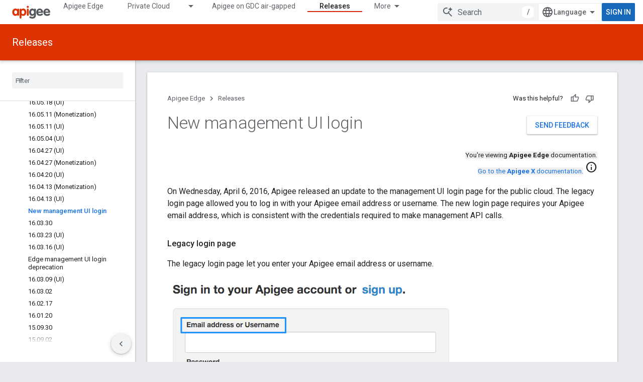

--- FILE ---
content_type: text/html; charset=utf-8
request_url: https://docs.apigee.com/release/notes/new-management-ui-login?authuser=2
body_size: 30473
content:









<!doctype html>
<html 
      lang="en"
      dir="ltr">
  <head>
    <meta name="google-signin-client-id" content="157101835696-ooapojlodmuabs2do2vuhhnf90bccmoi.apps.googleusercontent.com"><meta name="google-signin-scope"
          content="profile email"><meta property="og:site_name" content="Apigee Docs">
    <meta property="og:type" content="website"><meta name="theme-color" content="#dd3303"><meta charset="utf-8">
    <meta content="IE=Edge" http-equiv="X-UA-Compatible">
    <meta name="viewport" content="width=device-width, initial-scale=1">
    

    <link rel="manifest" href="/_pwa/apigee/manifest.json"
          crossorigin="use-credentials">
    <link rel="preconnect" href="//www.gstatic.com" crossorigin>
    <link rel="preconnect" href="//fonts.gstatic.com" crossorigin>
    <link rel="preconnect" href="//fonts.googleapis.com" crossorigin>
    <link rel="preconnect" href="//apis.google.com" crossorigin>
    <link rel="preconnect" href="//www.google-analytics.com" crossorigin><link rel="stylesheet" href="//fonts.googleapis.com/css?family=Roboto:300,400,400italic,500,500italic,700,700italic|Roboto+Mono:400,500,700&display=swap">
      <link rel="stylesheet"
            href="//fonts.googleapis.com/css2?family=Material+Icons&family=Material+Symbols+Outlined&display=block"><link rel="stylesheet" href="https://www.gstatic.com/devrel-devsite/prod/v210625d4186b230b6e4f2892d2ebde056c890c9488f9b443a741ca79ae70171d/apigee/css/app.css">
      <link rel="shortcut icon" href="https://www.gstatic.com/devrel-devsite/prod/v210625d4186b230b6e4f2892d2ebde056c890c9488f9b443a741ca79ae70171d/apigee/images/favicon.png">
    <link rel="apple-touch-icon" href="https://www.gstatic.com/devrel-devsite/prod/v210625d4186b230b6e4f2892d2ebde056c890c9488f9b443a741ca79ae70171d/apigee/images/touchicon-180.png"><link rel="canonical" href="https://docs.apigee.com/release/notes/new-management-ui-login"><link rel="search" type="application/opensearchdescription+xml"
            title="Apigee Docs" href="https://docs.apigee.com/s/opensearch.xml?authuser=2">
      <link rel="alternate" hreflang="en"
          href="https://docs.apigee.com/release/notes/new-management-ui-login" /><link rel="alternate" hreflang="x-default" href="https://docs.apigee.com/release/notes/new-management-ui-login" /><link rel="alternate" hreflang="ar"
          href="https://docs.apigee.com/release/notes/new-management-ui-login?hl=ar" /><link rel="alternate" hreflang="bn"
          href="https://docs.apigee.com/release/notes/new-management-ui-login?hl=bn" /><link rel="alternate" hreflang="zh-Hans"
          href="https://docs.apigee.com/release/notes/new-management-ui-login?hl=zh-cn" /><link rel="alternate" hreflang="zh-Hant"
          href="https://docs.apigee.com/release/notes/new-management-ui-login?hl=zh-tw" /><link rel="alternate" hreflang="fa"
          href="https://docs.apigee.com/release/notes/new-management-ui-login?hl=fa" /><link rel="alternate" hreflang="fr"
          href="https://docs.apigee.com/release/notes/new-management-ui-login?hl=fr" /><link rel="alternate" hreflang="de"
          href="https://docs.apigee.com/release/notes/new-management-ui-login?hl=de" /><link rel="alternate" hreflang="he"
          href="https://docs.apigee.com/release/notes/new-management-ui-login?hl=he" /><link rel="alternate" hreflang="hi"
          href="https://docs.apigee.com/release/notes/new-management-ui-login?hl=hi" /><link rel="alternate" hreflang="id"
          href="https://docs.apigee.com/release/notes/new-management-ui-login?hl=id" /><link rel="alternate" hreflang="it"
          href="https://docs.apigee.com/release/notes/new-management-ui-login?hl=it" /><link rel="alternate" hreflang="ja"
          href="https://docs.apigee.com/release/notes/new-management-ui-login?hl=ja" /><link rel="alternate" hreflang="ko"
          href="https://docs.apigee.com/release/notes/new-management-ui-login?hl=ko" /><link rel="alternate" hreflang="pl"
          href="https://docs.apigee.com/release/notes/new-management-ui-login?hl=pl" /><link rel="alternate" hreflang="pt-BR"
          href="https://docs.apigee.com/release/notes/new-management-ui-login?hl=pt-br" /><link rel="alternate" hreflang="ru"
          href="https://docs.apigee.com/release/notes/new-management-ui-login?hl=ru" /><link rel="alternate" hreflang="es-419"
          href="https://docs.apigee.com/release/notes/new-management-ui-login?hl=es-419" /><link rel="alternate" hreflang="th"
          href="https://docs.apigee.com/release/notes/new-management-ui-login?hl=th" /><link rel="alternate" hreflang="tr"
          href="https://docs.apigee.com/release/notes/new-management-ui-login?hl=tr" /><link rel="alternate" hreflang="vi"
          href="https://docs.apigee.com/release/notes/new-management-ui-login?hl=vi" /><title>New management UI login &nbsp;|&nbsp; Apigee Edge &nbsp;|&nbsp; Apigee Docs</title>

<meta property="og:title" content="New management UI login &nbsp;|&nbsp; Apigee Edge &nbsp;|&nbsp; Apigee Docs"><meta property="og:url" content="https://docs.apigee.com/release/notes/new-management-ui-login"><meta property="og:locale" content="en"><script type="application/ld+json">
  {
    "@context": "https://schema.org",
    "@type": "Article",
    
    "headline": "New management UI login"
  }
</script>
  
    
    
    
    
    
    
    
  

    
      <link rel="stylesheet" href="/extras.css"></head>
  <body class=""
        template="page"
        theme="apigee-theme"
        type="article"
        
        
        
        layout="docs"
        
        
        
        
        
        display-toc
        pending>
  
    <devsite-progress type="indeterminate" id="app-progress"></devsite-progress>
  
  
    <a href="#main-content" class="skip-link button">
      
      Skip to main content
    </a>
    <section class="devsite-wrapper">
      <devsite-cookie-notification-bar></devsite-cookie-notification-bar><devsite-header role="banner">
  
    





















<div class="devsite-header--inner" data-nosnippet>
  <div class="devsite-top-logo-row-wrapper-wrapper">
    <div class="devsite-top-logo-row-wrapper">
      <div class="devsite-top-logo-row">
        <button type="button" id="devsite-hamburger-menu"
          class="devsite-header-icon-button button-flat material-icons gc-analytics-event"
          data-category="Site-Wide Custom Events"
          data-label="Navigation menu button"
          visually-hidden
          aria-label="Open menu">
        </button>
        
<div class="devsite-product-name-wrapper">

  <a href="/" class="devsite-site-logo-link gc-analytics-event"
   data-category="Site-Wide Custom Events" data-label="Site logo" track-type="globalNav"
   track-name="apigeeDocs" track-metadata-position="nav"
   track-metadata-eventDetail="nav">
  
  <picture>
    
    <img src="https://www.gstatic.com/devrel-devsite/prod/v210625d4186b230b6e4f2892d2ebde056c890c9488f9b443a741ca79ae70171d/apigee/images/lockup.svg" class="devsite-site-logo" alt="Apigee Docs">
  </picture>
  
</a>



  
  
  <span class="devsite-product-name">
    <ul class="devsite-breadcrumb-list"
  >
  
  <li class="devsite-breadcrumb-item
             ">
    
    
    
      
      
    
  </li>
  
</ul>
  </span>

</div>
        <div class="devsite-top-logo-row-middle">
          <div class="devsite-header-upper-tabs">
            
              
              
  <devsite-tabs class="upper-tabs">

    <nav class="devsite-tabs-wrapper" aria-label="Upper tabs">
      
        
          <tab  >
            
    <a href="https://docs.apigee.com/api-platform/get-started/get-started?authuser=2"
    class="devsite-tabs-content gc-analytics-event "
      track-metadata-eventdetail="https://docs.apigee.com/api-platform/get-started/get-started?authuser=2"
    
       track-type="nav"
       track-metadata-position="nav - apigee edge"
       track-metadata-module="primary nav"
       
       
         
           data-category="Site-Wide Custom Events"
         
           data-label="Tab: Apigee Edge"
         
           track-name="apigee edge"
         
       >
    Apigee Edge
  
    </a>
    
  
          </tab>
        
      
        
          <tab class="devsite-dropdown
    
    
    
    ">
  
    <a href="https://docs.apigee.com/private-cloud?authuser=2"
    class="devsite-tabs-content gc-analytics-event "
      track-metadata-eventdetail="https://docs.apigee.com/private-cloud?authuser=2"
    
       track-type="nav"
       track-metadata-position="nav - private cloud"
       track-metadata-module="primary nav"
       
       
         
           data-category="Site-Wide Custom Events"
         
           data-label="Tab: Private Cloud"
         
           track-name="private cloud"
         
       >
    Private Cloud
  
    </a>
    
      <button
         aria-haspopup="menu"
         aria-expanded="false"
         aria-label="Dropdown menu for Private Cloud"
         track-type="nav"
         track-metadata-eventdetail="https://docs.apigee.com/private-cloud?authuser=2"
         track-metadata-position="nav - private cloud"
         track-metadata-module="primary nav"
         
          
            data-category="Site-Wide Custom Events"
          
            data-label="Tab: Private Cloud"
          
            track-name="private cloud"
          
        
         class="devsite-tabs-dropdown-toggle devsite-icon devsite-icon-arrow-drop-down"></button>
    
  
  <div class="devsite-tabs-dropdown" role="menu" aria-label="submenu" hidden>
    
    <div class="devsite-tabs-dropdown-content">
      
        <div class="devsite-tabs-dropdown-column
                    ">
          
            <ul class="devsite-tabs-dropdown-section
                       ">
              
                <li class="devsite-nav-title" role="heading" tooltip>Latest</li>
              
              
              
                <li class="devsite-nav-item">
                  <a href="https://docs.apigee.com/private-cloud/v4.53.01/installation-requirements?authuser=2"
                    
                     track-type="nav"
                     track-metadata-eventdetail="https://docs.apigee.com/private-cloud/v4.53.01/installation-requirements?authuser=2"
                     track-metadata-position="nav - private cloud"
                     track-metadata-module="tertiary nav"
                     
                       track-metadata-module_headline="latest"
                     
                     tooltip
                  >
                    
                    <div class="devsite-nav-item-title">
                      v4.53.01
                    </div>
                    
                  </a>
                </li>
              
                <li class="devsite-nav-item">
                  <a href="https://docs.apigee.com/private-cloud/v4.53.00/installation-requirements?authuser=2"
                    
                     track-type="nav"
                     track-metadata-eventdetail="https://docs.apigee.com/private-cloud/v4.53.00/installation-requirements?authuser=2"
                     track-metadata-position="nav - private cloud"
                     track-metadata-module="tertiary nav"
                     
                       track-metadata-module_headline="latest"
                     
                     tooltip
                  >
                    
                    <div class="devsite-nav-item-title">
                      v4.53.00
                    </div>
                    
                  </a>
                </li>
              
                <li class="devsite-nav-item">
                  <a href="https://docs.apigee.com/private-cloud/v4.52.02/installation-requirements?authuser=2"
                    
                     track-type="nav"
                     track-metadata-eventdetail="https://docs.apigee.com/private-cloud/v4.52.02/installation-requirements?authuser=2"
                     track-metadata-position="nav - private cloud"
                     track-metadata-module="tertiary nav"
                     
                       track-metadata-module_headline="latest"
                     
                     tooltip
                  >
                    
                    <div class="devsite-nav-item-title">
                      v4.52.02
                    </div>
                    
                  </a>
                </li>
              
                <li class="devsite-nav-item">
                  <a href="https://docs.apigee.com/private-cloud/v4.52.01/installation-requirements?authuser=2"
                    
                     track-type="nav"
                     track-metadata-eventdetail="https://docs.apigee.com/private-cloud/v4.52.01/installation-requirements?authuser=2"
                     track-metadata-position="nav - private cloud"
                     track-metadata-module="tertiary nav"
                     
                       track-metadata-module_headline="latest"
                     
                     tooltip
                  >
                    
                    <div class="devsite-nav-item-title">
                      v4.52.01
                    </div>
                    
                  </a>
                </li>
              
            </ul>
          
            <ul class="devsite-tabs-dropdown-section
                       ">
              
                <li class="devsite-nav-title" role="heading" tooltip>End-of-life</li>
              
              
              
                <li class="devsite-nav-item">
                  <a href="https://docs.apigee.com/private-cloud/v4.52.00/installation-requirements?authuser=2"
                    
                     track-type="nav"
                     track-metadata-eventdetail="https://docs.apigee.com/private-cloud/v4.52.00/installation-requirements?authuser=2"
                     track-metadata-position="nav - private cloud"
                     track-metadata-module="tertiary nav"
                     
                       track-metadata-module_headline="latest"
                     
                     tooltip
                  >
                    
                    <div class="devsite-nav-item-title">
                      v4.52.00
                    </div>
                    
                  </a>
                </li>
              
            </ul>
          
            <ul class="devsite-tabs-dropdown-section
                       ">
              
                <li class="devsite-nav-title" role="heading" tooltip>Deprecated/Unsupported</li>
              
              
              
                <li class="devsite-nav-item">
                  <a href="https://docs.apigee.com/private-cloud/v4.51.00/installation-requirements?authuser=2"
                    
                     track-type="nav"
                     track-metadata-eventdetail="https://docs.apigee.com/private-cloud/v4.51.00/installation-requirements?authuser=2"
                     track-metadata-position="nav - private cloud"
                     track-metadata-module="tertiary nav"
                     
                       track-metadata-module_headline="latest"
                     
                     tooltip
                  >
                    
                    <div class="devsite-nav-item-title">
                      v4.51.00
                    </div>
                    
                  </a>
                </li>
              
                <li class="devsite-nav-item">
                  <a href="https://docs.apigee.com/private-cloud/v4.50.00?authuser=2"
                    
                     track-type="nav"
                     track-metadata-eventdetail="https://docs.apigee.com/private-cloud/v4.50.00?authuser=2"
                     track-metadata-position="nav - private cloud"
                     track-metadata-module="tertiary nav"
                     
                       track-metadata-module_headline="latest"
                     
                     tooltip
                  >
                    
                    <div class="devsite-nav-item-title">
                      v4.50.00
                    </div>
                    
                  </a>
                </li>
              
                <li class="devsite-nav-item">
                  <a href="https://docs.apigee.com/private-cloud/v4.19.06?authuser=2"
                    
                     track-type="nav"
                     track-metadata-eventdetail="https://docs.apigee.com/private-cloud/v4.19.06?authuser=2"
                     track-metadata-position="nav - private cloud"
                     track-metadata-module="tertiary nav"
                     
                       track-metadata-module_headline="latest"
                     
                     tooltip
                  >
                    
                    <div class="devsite-nav-item-title">
                      v4.19.06
                    </div>
                    
                  </a>
                </li>
              
                <li class="devsite-nav-item">
                  <a href="https://docs.apigee.com/private-cloud/v4.19.01?authuser=2"
                    
                     track-type="nav"
                     track-metadata-eventdetail="https://docs.apigee.com/private-cloud/v4.19.01?authuser=2"
                     track-metadata-position="nav - private cloud"
                     track-metadata-module="tertiary nav"
                     
                       track-metadata-module_headline="latest"
                     
                     tooltip
                  >
                    
                    <div class="devsite-nav-item-title">
                      v4.19.01
                    </div>
                    
                  </a>
                </li>
              
                <li class="devsite-nav-item">
                  <a href="https://docs.apigee.com/private-cloud/v4.18.05?authuser=2"
                    
                     track-type="nav"
                     track-metadata-eventdetail="https://docs.apigee.com/private-cloud/v4.18.05?authuser=2"
                     track-metadata-position="nav - private cloud"
                     track-metadata-module="tertiary nav"
                     
                       track-metadata-module_headline="latest"
                     
                     tooltip
                  >
                    
                    <div class="devsite-nav-item-title">
                      v4.18.05
                    </div>
                    
                  </a>
                </li>
              
                <li class="devsite-nav-item">
                  <a href="https://docs.apigee.com/private-cloud/v4.18.01?authuser=2"
                    
                     track-type="nav"
                     track-metadata-eventdetail="https://docs.apigee.com/private-cloud/v4.18.01?authuser=2"
                     track-metadata-position="nav - private cloud"
                     track-metadata-module="tertiary nav"
                     
                       track-metadata-module_headline="latest"
                     
                     tooltip
                  >
                    
                    <div class="devsite-nav-item-title">
                      v4.18.01
                    </div>
                    
                  </a>
                </li>
              
                <li class="devsite-nav-item">
                  <a href="https://docs.apigee.com/private-cloud/v4.17.09?authuser=2"
                    
                     track-type="nav"
                     track-metadata-eventdetail="https://docs.apigee.com/private-cloud/v4.17.09?authuser=2"
                     track-metadata-position="nav - private cloud"
                     track-metadata-module="tertiary nav"
                     
                       track-metadata-module_headline="latest"
                     
                     tooltip
                  >
                    
                    <div class="devsite-nav-item-title">
                      v4.17.09
                    </div>
                    
                  </a>
                </li>
              
                <li class="devsite-nav-item">
                  <a href="https://docs.apigee.com/private-cloud/v4.17.05?authuser=2"
                    
                     track-type="nav"
                     track-metadata-eventdetail="https://docs.apigee.com/private-cloud/v4.17.05?authuser=2"
                     track-metadata-position="nav - private cloud"
                     track-metadata-module="tertiary nav"
                     
                       track-metadata-module_headline="latest"
                     
                     tooltip
                  >
                    
                    <div class="devsite-nav-item-title">
                      v4.17.05
                    </div>
                    
                  </a>
                </li>
              
                <li class="devsite-nav-item">
                  <a href="https://docs.apigee.com/private-cloud/v4.17.01?authuser=2"
                    
                     track-type="nav"
                     track-metadata-eventdetail="https://docs.apigee.com/private-cloud/v4.17.01?authuser=2"
                     track-metadata-position="nav - private cloud"
                     track-metadata-module="tertiary nav"
                     
                       track-metadata-module_headline="latest"
                     
                     tooltip
                  >
                    
                    <div class="devsite-nav-item-title">
                      v4.17.01
                    </div>
                    
                  </a>
                </li>
              
                <li class="devsite-nav-item">
                  <a href="https://docs.apigee.com/private-cloud/v4.16.09?authuser=2"
                    
                     track-type="nav"
                     track-metadata-eventdetail="https://docs.apigee.com/private-cloud/v4.16.09?authuser=2"
                     track-metadata-position="nav - private cloud"
                     track-metadata-module="tertiary nav"
                     
                       track-metadata-module_headline="latest"
                     
                     tooltip
                  >
                    
                    <div class="devsite-nav-item-title">
                      v4.16.09
                    </div>
                    
                  </a>
                </li>
              
                <li class="devsite-nav-item">
                  <a href="https://docs.apigee.com/private-cloud/v4.16.05?authuser=2"
                    
                     track-type="nav"
                     track-metadata-eventdetail="https://docs.apigee.com/private-cloud/v4.16.05?authuser=2"
                     track-metadata-position="nav - private cloud"
                     track-metadata-module="tertiary nav"
                     
                       track-metadata-module_headline="latest"
                     
                     tooltip
                  >
                    
                    <div class="devsite-nav-item-title">
                      v4.16.05
                    </div>
                    
                  </a>
                </li>
              
                <li class="devsite-nav-item">
                  <a href="https://docs.apigee.com/private-cloud/v4.16.01?authuser=2"
                    
                     track-type="nav"
                     track-metadata-eventdetail="https://docs.apigee.com/private-cloud/v4.16.01?authuser=2"
                     track-metadata-position="nav - private cloud"
                     track-metadata-module="tertiary nav"
                     
                       track-metadata-module_headline="latest"
                     
                     tooltip
                  >
                    
                    <div class="devsite-nav-item-title">
                      v4.16.01
                    </div>
                    
                  </a>
                </li>
              
            </ul>
          
        </div>
      
    </div>
  </div>
</tab>
        
      
        
          <tab  >
            
    <a href="https://docs.apigee.com/private-cloud/v4.53.01?authuser=2"
    class="devsite-tabs-content gc-analytics-event "
      track-metadata-eventdetail="https://docs.apigee.com/private-cloud/v4.53.01?authuser=2"
    
       track-type="nav"
       track-metadata-position="nav - apigee on gdc air-gapped"
       track-metadata-module="primary nav"
       
       
         
           data-category="Site-Wide Custom Events"
         
           data-label="Tab: Apigee on GDC air-gapped"
         
           track-name="apigee on gdc air-gapped"
         
       >
    Apigee on GDC air-gapped
  
    </a>
    
  
          </tab>
        
      
        
          <tab  >
            
    <a href="https://docs.apigee.com/api-monitoring?authuser=2"
    class="devsite-tabs-content gc-analytics-event "
      track-metadata-eventdetail="https://docs.apigee.com/api-monitoring?authuser=2"
    
       track-type="nav"
       track-metadata-position="nav - api monitoring"
       track-metadata-module="primary nav"
       
       
         
           data-category="Site-Wide Custom Events"
         
           data-label="Tab: API Monitoring"
         
           track-name="api monitoring"
         
       >
    API Monitoring
  
    </a>
    
  
          </tab>
        
      
        
          <tab  >
            
    <a href="https://docs.apigee.com/sense/what-apigee-sense?authuser=2"
    class="devsite-tabs-content gc-analytics-event "
      track-metadata-eventdetail="https://docs.apigee.com/sense/what-apigee-sense?authuser=2"
    
       track-type="nav"
       track-metadata-position="nav - sense"
       track-metadata-module="primary nav"
       
       
         
           data-category="Site-Wide Custom Events"
         
           data-label="Tab: Sense"
         
           track-name="sense"
         
       >
    Sense
  
    </a>
    
  
          </tab>
        
      
        
          <tab  >
            
    <a href="https://apidocs.apigee.com?authuser=2"
    class="devsite-tabs-content gc-analytics-event "
      track-metadata-eventdetail="https://apidocs.apigee.com?authuser=2"
    
       track-type="nav"
       track-metadata-position="nav - apis"
       track-metadata-module="primary nav"
       
       
         
           data-category="Site-Wide Custom Events"
         
           data-label="Tab: APIs"
         
           track-name="apis"
         
       >
    APIs
  
    </a>
    
  
          </tab>
        
      
        
          <tab  >
            
    <a href="https://docs.apigee.com/api-platform/troubleshoot/support?authuser=2"
    class="devsite-tabs-content gc-analytics-event "
      track-metadata-eventdetail="https://docs.apigee.com/api-platform/troubleshoot/support?authuser=2"
    
       track-type="nav"
       track-metadata-position="nav - troubleshooting"
       track-metadata-module="primary nav"
       
       
         
           data-category="Site-Wide Custom Events"
         
           data-label="Tab: Troubleshooting"
         
           track-name="troubleshooting"
         
       >
    Troubleshooting
  
    </a>
    
  
          </tab>
        
      
        
          <tab  class="devsite-active">
            
    <a href="https://docs.apigee.com/release/notes/apigee-release-notes?authuser=2"
    class="devsite-tabs-content gc-analytics-event "
      track-metadata-eventdetail="https://docs.apigee.com/release/notes/apigee-release-notes?authuser=2"
    
       track-type="nav"
       track-metadata-position="nav - releases"
       track-metadata-module="primary nav"
       aria-label="Releases, selected" 
       
         
           data-category="Site-Wide Custom Events"
         
           data-label="Tab: Releases"
         
           track-name="releases"
         
       >
    Releases
  
    </a>
    
  
          </tab>
        
      
        
          <tab  >
            
    <a href="https://apigee.com/api-management/?authuser=2#/pricing"
    class="devsite-tabs-content gc-analytics-event "
      track-metadata-eventdetail="https://apigee.com/api-management/?authuser=2#/pricing"
    
       track-type="nav"
       track-metadata-position="nav - pricing"
       track-metadata-module="primary nav"
       
       
         
           data-category="Site-Wide Custom Events"
         
           data-label="Tab: Pricing"
         
           track-name="pricing"
         
       >
    Pricing
  
    </a>
    
  
          </tab>
        
      
        
          <tab  >
            
    <a href="https://discuss.google.dev/c/google-cloud/cloud-apigee/104?authuser=2"
    class="devsite-tabs-content gc-analytics-event "
      track-metadata-eventdetail="https://discuss.google.dev/c/google-cloud/cloud-apigee/104?authuser=2"
    
       track-type="nav"
       track-metadata-position="nav - community"
       track-metadata-module="primary nav"
       
       
         
           data-category="Site-Wide Custom Events"
         
           data-label="Tab: Community"
         
           track-name="community"
         
       >
    Community
  
    </a>
    
  
          </tab>
        
      
    </nav>

  </devsite-tabs>

            
           </div>
          
<devsite-search
    enable-signin
    enable-search
    enable-suggestions
      enable-query-completion
    
    enable-search-summaries
    project-name="Apigee Edge"
    tenant-name="Apigee Docs"
    
    
    
    
    
    >
  <form class="devsite-search-form" action="https://docs.apigee.com/s/results?authuser=2" method="GET">
    <div class="devsite-search-container">
      <button type="button"
              search-open
              class="devsite-search-button devsite-header-icon-button button-flat material-icons"
              
              aria-label="Open search"></button>
      <div class="devsite-searchbox">
        <input
          aria-activedescendant=""
          aria-autocomplete="list"
          
          aria-label="Search"
          aria-expanded="false"
          aria-haspopup="listbox"
          autocomplete="off"
          class="devsite-search-field devsite-search-query"
          name="q"
          
          placeholder="Search"
          role="combobox"
          type="text"
          value=""
          >
          <div class="devsite-search-image material-icons" aria-hidden="true">
            
              <svg class="devsite-search-ai-image" width="24" height="24" viewBox="0 0 24 24" fill="none" xmlns="http://www.w3.org/2000/svg">
                  <g clip-path="url(#clip0_6641_386)">
                    <path d="M19.6 21L13.3 14.7C12.8 15.1 12.225 15.4167 11.575 15.65C10.925 15.8833 10.2333 16 9.5 16C7.68333 16 6.14167 15.375 4.875 14.125C3.625 12.8583 3 11.3167 3 9.5C3 7.68333 3.625 6.15 4.875 4.9C6.14167 3.63333 7.68333 3 9.5 3C10.0167 3 10.5167 3.05833 11 3.175C11.4833 3.275 11.9417 3.43333 12.375 3.65L10.825 5.2C10.6083 5.13333 10.3917 5.08333 10.175 5.05C9.95833 5.01667 9.73333 5 9.5 5C8.25 5 7.18333 5.44167 6.3 6.325C5.43333 7.19167 5 8.25 5 9.5C5 10.75 5.43333 11.8167 6.3 12.7C7.18333 13.5667 8.25 14 9.5 14C10.6667 14 11.6667 13.625 12.5 12.875C13.35 12.1083 13.8417 11.15 13.975 10H15.975C15.925 10.6333 15.7833 11.2333 15.55 11.8C15.3333 12.3667 15.05 12.8667 14.7 13.3L21 19.6L19.6 21ZM17.5 12C17.5 10.4667 16.9667 9.16667 15.9 8.1C14.8333 7.03333 13.5333 6.5 12 6.5C13.5333 6.5 14.8333 5.96667 15.9 4.9C16.9667 3.83333 17.5 2.53333 17.5 0.999999C17.5 2.53333 18.0333 3.83333 19.1 4.9C20.1667 5.96667 21.4667 6.5 23 6.5C21.4667 6.5 20.1667 7.03333 19.1 8.1C18.0333 9.16667 17.5 10.4667 17.5 12Z" fill="#5F6368"/>
                  </g>
                <defs>
                <clipPath id="clip0_6641_386">
                <rect width="24" height="24" fill="white"/>
                </clipPath>
                </defs>
              </svg>
            
          </div>
          <div class="devsite-search-shortcut-icon-container" aria-hidden="true">
            <kbd class="devsite-search-shortcut-icon">/</kbd>
          </div>
      </div>
    </div>
  </form>
  <button type="button"
          search-close
          class="devsite-search-button devsite-header-icon-button button-flat material-icons"
          
          aria-label="Close search"></button>
</devsite-search>

        </div>

        

          

          

          

          
<devsite-language-selector>
  <ul role="presentation">
    
    
    <li role="presentation">
      <a role="menuitem" lang="en"
        >English</a>
    </li>
    
    <li role="presentation">
      <a role="menuitem" lang="de"
        >Deutsch</a>
    </li>
    
    <li role="presentation">
      <a role="menuitem" lang="es_419"
        >Español – América Latina</a>
    </li>
    
    <li role="presentation">
      <a role="menuitem" lang="fr"
        >Français</a>
    </li>
    
    <li role="presentation">
      <a role="menuitem" lang="id"
        >Indonesia</a>
    </li>
    
    <li role="presentation">
      <a role="menuitem" lang="it"
        >Italiano</a>
    </li>
    
    <li role="presentation">
      <a role="menuitem" lang="pl"
        >Polski</a>
    </li>
    
    <li role="presentation">
      <a role="menuitem" lang="pt_br"
        >Português – Brasil</a>
    </li>
    
    <li role="presentation">
      <a role="menuitem" lang="vi"
        >Tiếng Việt</a>
    </li>
    
    <li role="presentation">
      <a role="menuitem" lang="tr"
        >Türkçe</a>
    </li>
    
    <li role="presentation">
      <a role="menuitem" lang="ru"
        >Русский</a>
    </li>
    
    <li role="presentation">
      <a role="menuitem" lang="he"
        >עברית</a>
    </li>
    
    <li role="presentation">
      <a role="menuitem" lang="ar"
        >العربيّة</a>
    </li>
    
    <li role="presentation">
      <a role="menuitem" lang="fa"
        >فارسی</a>
    </li>
    
    <li role="presentation">
      <a role="menuitem" lang="hi"
        >हिंदी</a>
    </li>
    
    <li role="presentation">
      <a role="menuitem" lang="bn"
        >বাংলা</a>
    </li>
    
    <li role="presentation">
      <a role="menuitem" lang="th"
        >ภาษาไทย</a>
    </li>
    
    <li role="presentation">
      <a role="menuitem" lang="zh_cn"
        >中文 – 简体</a>
    </li>
    
    <li role="presentation">
      <a role="menuitem" lang="zh_tw"
        >中文 – 繁體</a>
    </li>
    
    <li role="presentation">
      <a role="menuitem" lang="ja"
        >日本語</a>
    </li>
    
    <li role="presentation">
      <a role="menuitem" lang="ko"
        >한국어</a>
    </li>
    
  </ul>
</devsite-language-selector>


          

        

        
          <devsite-user 
                        
                        
                        
                        id="devsite-user">
            
              
              <span class="button devsite-top-button" aria-hidden="true" visually-hidden>Sign in</span>
            
          </devsite-user>
        
        
        
      </div>
    </div>
  </div>



  <div class="devsite-collapsible-section
    
      devsite-header-no-lower-tabs
    ">
    <div class="devsite-header-background">
      
        
          <div class="devsite-product-id-row"
           >
            <div class="devsite-product-description-row">
              
                
                <div class="devsite-product-id">
                  
                  
                  
                    <ul class="devsite-breadcrumb-list"
  >
  
  <li class="devsite-breadcrumb-item
             ">
    
    
    
      
  <a href="https://docs.apigee.com/release/notes/apigee-release-notes?authuser=2"
      
        class="devsite-breadcrumb-link gc-analytics-event"
      
        data-category="Site-Wide Custom Events"
      
        data-label="Lower Header"
      
        data-value="1"
      
        track-type="globalNav"
      
        track-name="breadcrumb"
      
        track-metadata-position="1"
      
        track-metadata-eventdetail=""
      
    >
    
        Releases
      
  </a>
  
    
  </li>
  
</ul>
                </div>
                
              
              
            </div>
            
          </div>
          
        
      
      
    </div>
  </div>

</div>



  

  
</devsite-header>
      <devsite-book-nav scrollbars >
        
          





















<div class="devsite-book-nav-filter"
     >
  <span class="filter-list-icon material-icons" aria-hidden="true"></span>
  <input type="text"
         placeholder="Filter"
         
         aria-label="Type to filter"
         role="searchbox">
  
  <span class="filter-clear-button hidden"
        data-title="Clear filter"
        aria-label="Clear filter"
        role="button"
        tabindex="0"></span>
</div>

<nav class="devsite-book-nav devsite-nav nocontent"
     aria-label="Side menu">
  <div class="devsite-mobile-header">
    <button type="button"
            id="devsite-close-nav"
            class="devsite-header-icon-button button-flat material-icons gc-analytics-event"
            data-category="Site-Wide Custom Events"
            data-label="Close navigation"
            aria-label="Close navigation">
    </button>
    <div class="devsite-product-name-wrapper">

  <a href="/" class="devsite-site-logo-link gc-analytics-event"
   data-category="Site-Wide Custom Events" data-label="Site logo" track-type="globalNav"
   track-name="apigeeDocs" track-metadata-position="nav"
   track-metadata-eventDetail="nav">
  
  <picture>
    
    <img src="https://www.gstatic.com/devrel-devsite/prod/v210625d4186b230b6e4f2892d2ebde056c890c9488f9b443a741ca79ae70171d/apigee/images/lockup.svg" class="devsite-site-logo" alt="Apigee Docs">
  </picture>
  
</a>


  
      <span class="devsite-product-name">
        
        
        <ul class="devsite-breadcrumb-list"
  >
  
  <li class="devsite-breadcrumb-item
             ">
    
    
    
      
      
    
  </li>
  
</ul>
      </span>
    

</div>
  </div>

  <div class="devsite-book-nav-wrapper">
    <div class="devsite-mobile-nav-top">
      
        <ul class="devsite-nav-list">
          
            <li class="devsite-nav-item">
              
  
  <a href="/api-platform/get-started/get-started"
    
       class="devsite-nav-title gc-analytics-event
              
              "
    

    
      
        data-category="Site-Wide Custom Events"
      
        data-label="Tab: Apigee Edge"
      
        track-name="apigee edge"
      
    
     data-category="Site-Wide Custom Events"
     data-label="Responsive Tab: Apigee Edge"
     track-type="globalNav"
     track-metadata-eventDetail="globalMenu"
     track-metadata-position="nav">
  
    <span class="devsite-nav-text" tooltip >
      Apigee Edge
   </span>
    
  
  </a>
  

  
              
            </li>
          
            <li class="devsite-nav-item">
              
  
  <a href="/private-cloud"
    
       class="devsite-nav-title gc-analytics-event
              
              "
    

    
      
        data-category="Site-Wide Custom Events"
      
        data-label="Tab: Private Cloud"
      
        track-name="private cloud"
      
    
     data-category="Site-Wide Custom Events"
     data-label="Responsive Tab: Private Cloud"
     track-type="globalNav"
     track-metadata-eventDetail="globalMenu"
     track-metadata-position="nav">
  
    <span class="devsite-nav-text" tooltip >
      Private Cloud
   </span>
    
  
  </a>
  

  
    <ul class="devsite-nav-responsive-tabs devsite-nav-has-menu
               ">
      
<li class="devsite-nav-item">

  
  <span
    
       class="devsite-nav-title"
       tooltip
    
    
      
        data-category="Site-Wide Custom Events"
      
        data-label="Tab: Private Cloud"
      
        track-name="private cloud"
      
    >
  
    <span class="devsite-nav-text" tooltip menu="Private Cloud">
      More
   </span>
    
    <span class="devsite-nav-icon material-icons" data-icon="forward"
          menu="Private Cloud">
    </span>
    
  
  </span>
  

</li>

    </ul>
  
              
            </li>
          
            <li class="devsite-nav-item">
              
  
  <a href="/private-cloud/v4.53.01"
    
       class="devsite-nav-title gc-analytics-event
              
              "
    

    
      
        data-category="Site-Wide Custom Events"
      
        data-label="Tab: Apigee on GDC air-gapped"
      
        track-name="apigee on gdc air-gapped"
      
    
     data-category="Site-Wide Custom Events"
     data-label="Responsive Tab: Apigee on GDC air-gapped"
     track-type="globalNav"
     track-metadata-eventDetail="globalMenu"
     track-metadata-position="nav">
  
    <span class="devsite-nav-text" tooltip >
      Apigee on GDC air-gapped
   </span>
    
  
  </a>
  

  
              
            </li>
          
            <li class="devsite-nav-item">
              
  
  <a href="/api-monitoring"
    
       class="devsite-nav-title gc-analytics-event
              devsite-nav-has-children
              "
    

    
      
        data-category="Site-Wide Custom Events"
      
        data-label="Tab: API Monitoring"
      
        track-name="api monitoring"
      
    
     data-category="Site-Wide Custom Events"
     data-label="Responsive Tab: API Monitoring"
     track-type="globalNav"
     track-metadata-eventDetail="globalMenu"
     track-metadata-position="nav">
  
    <span class="devsite-nav-text" tooltip >
      API Monitoring
   </span>
    
    <span class="devsite-nav-icon material-icons" data-icon="forward"
          >
    </span>
    
  
  </a>
  

  
              
            </li>
          
            <li class="devsite-nav-item">
              
  
  <a href="/sense/what-apigee-sense"
    
       class="devsite-nav-title gc-analytics-event
              devsite-nav-has-children
              "
    

    
      
        data-category="Site-Wide Custom Events"
      
        data-label="Tab: Sense"
      
        track-name="sense"
      
    
     data-category="Site-Wide Custom Events"
     data-label="Responsive Tab: Sense"
     track-type="globalNav"
     track-metadata-eventDetail="globalMenu"
     track-metadata-position="nav">
  
    <span class="devsite-nav-text" tooltip >
      Sense
   </span>
    
    <span class="devsite-nav-icon material-icons" data-icon="forward"
          >
    </span>
    
  
  </a>
  

  
              
            </li>
          
            <li class="devsite-nav-item">
              
  
  <a href="https://apidocs.apigee.com"
    
       class="devsite-nav-title gc-analytics-event
              
              "
    

    
      
        data-category="Site-Wide Custom Events"
      
        data-label="Tab: APIs"
      
        track-name="apis"
      
    
     data-category="Site-Wide Custom Events"
     data-label="Responsive Tab: APIs"
     track-type="globalNav"
     track-metadata-eventDetail="globalMenu"
     track-metadata-position="nav">
  
    <span class="devsite-nav-text" tooltip >
      APIs
   </span>
    
  
  </a>
  

  
              
            </li>
          
            <li class="devsite-nav-item">
              
  
  <a href="/api-platform/troubleshoot/support"
    
       class="devsite-nav-title gc-analytics-event
              devsite-nav-has-children
              "
    

    
      
        data-category="Site-Wide Custom Events"
      
        data-label="Tab: Troubleshooting"
      
        track-name="troubleshooting"
      
    
     data-category="Site-Wide Custom Events"
     data-label="Responsive Tab: Troubleshooting"
     track-type="globalNav"
     track-metadata-eventDetail="globalMenu"
     track-metadata-position="nav">
  
    <span class="devsite-nav-text" tooltip >
      Troubleshooting
   </span>
    
    <span class="devsite-nav-icon material-icons" data-icon="forward"
          >
    </span>
    
  
  </a>
  

  
              
            </li>
          
            <li class="devsite-nav-item">
              
  
  <a href="/release/notes/apigee-release-notes"
    
       class="devsite-nav-title gc-analytics-event
              devsite-nav-has-children
              devsite-nav-active"
    

    
      
        data-category="Site-Wide Custom Events"
      
        data-label="Tab: Releases"
      
        track-name="releases"
      
    
     data-category="Site-Wide Custom Events"
     data-label="Responsive Tab: Releases"
     track-type="globalNav"
     track-metadata-eventDetail="globalMenu"
     track-metadata-position="nav">
  
    <span class="devsite-nav-text" tooltip >
      Releases
   </span>
    
    <span class="devsite-nav-icon material-icons" data-icon="forward"
          >
    </span>
    
  
  </a>
  

  
              
            </li>
          
            <li class="devsite-nav-item">
              
  
  <a href="https://apigee.com/api-management/#/pricing"
    
       class="devsite-nav-title gc-analytics-event
              
              "
    

    
      
        data-category="Site-Wide Custom Events"
      
        data-label="Tab: Pricing"
      
        track-name="pricing"
      
    
     data-category="Site-Wide Custom Events"
     data-label="Responsive Tab: Pricing"
     track-type="globalNav"
     track-metadata-eventDetail="globalMenu"
     track-metadata-position="nav">
  
    <span class="devsite-nav-text" tooltip >
      Pricing
   </span>
    
  
  </a>
  

  
              
            </li>
          
            <li class="devsite-nav-item">
              
  
  <a href="https://discuss.google.dev/c/google-cloud/cloud-apigee/104"
    
       class="devsite-nav-title gc-analytics-event
              
              "
    

    
      
        data-category="Site-Wide Custom Events"
      
        data-label="Tab: Community"
      
        track-name="community"
      
    
     data-category="Site-Wide Custom Events"
     data-label="Responsive Tab: Community"
     track-type="globalNav"
     track-metadata-eventDetail="globalMenu"
     track-metadata-position="nav">
  
    <span class="devsite-nav-text" tooltip >
      Community
   </span>
    
  
  </a>
  

  
              
            </li>
          
          
          
        </ul>
      
    </div>
    
      <div class="devsite-mobile-nav-bottom">
        
          
          <ul class="devsite-nav-list" menu="_book">
            <li class="devsite-nav-item
           devsite-nav-divider
           devsite-nav-heading"><div class="devsite-nav-title devsite-nav-title-no-path">
        <span class="devsite-nav-text" tooltip>Releases notes</span>
      </div></li>

  <li class="devsite-nav-item"><a href="/release/notes/apigee-release-notes"
        class="devsite-nav-title gc-analytics-event"
        data-category="Site-Wide Custom Events"
        data-label="Book nav link, pathname: /release/notes/apigee-release-notes"
        track-type="bookNav"
        track-name="click"
        track-metadata-eventdetail="/release/notes/apigee-release-notes"
      ><span class="devsite-nav-text" tooltip>All release notes</span></a></li>

  <li class="devsite-nav-item"><a href="/release/known-issues"
        class="devsite-nav-title gc-analytics-event"
        data-category="Site-Wide Custom Events"
        data-label="Book nav link, pathname: /release/known-issues"
        track-type="bookNav"
        track-name="click"
        track-metadata-eventdetail="/release/known-issues"
      ><span class="devsite-nav-text" tooltip>All known issues</span></a></li>

  <li class="devsite-nav-item"><a href="/release/notes/legacy-apigee-release-notes"
        class="devsite-nav-title gc-analytics-event"
        data-category="Site-Wide Custom Events"
        data-label="Book nav link, pathname: /release/notes/legacy-apigee-release-notes"
        track-type="bookNav"
        track-name="click"
        track-metadata-eventdetail="/release/notes/legacy-apigee-release-notes"
      ><span class="devsite-nav-text" tooltip>Legacy release notes</span></a></li>

  <li class="devsite-nav-item
           devsite-nav-expandable"><div class="devsite-expandable-nav">
      <a class="devsite-nav-toggle" aria-hidden="true"></a><div class="devsite-nav-title devsite-nav-title-no-path" tabindex="0" role="button">
        <span class="devsite-nav-text" tooltip>Edge Public Cloud</span>
      </div><ul class="devsite-nav-section"><li class="devsite-nav-item"><a href="/release/notes/251117-apigee-edge-public-cloud-release-notes-uapim"
        class="devsite-nav-title gc-analytics-event"
        data-category="Site-Wide Custom Events"
        data-label="Book nav link, pathname: /release/notes/251117-apigee-edge-public-cloud-release-notes-uapim"
        track-type="bookNav"
        track-name="click"
        track-metadata-eventdetail="/release/notes/251117-apigee-edge-public-cloud-release-notes-uapim"
      ><span class="devsite-nav-text" tooltip>25.11.17  (API Hub connector integration)</span></a></li><li class="devsite-nav-item"><a href="/release/notes/251027-apigee-edge-public-cloud-release-notes-sso"
        class="devsite-nav-title gc-analytics-event"
        data-category="Site-Wide Custom Events"
        data-label="Book nav link, pathname: /release/notes/251027-apigee-edge-public-cloud-release-notes-sso"
        track-type="bookNav"
        track-name="click"
        track-metadata-eventdetail="/release/notes/251027-apigee-edge-public-cloud-release-notes-sso"
      ><span class="devsite-nav-text" tooltip>25.10.27  (SSO)</span></a></li><li class="devsite-nav-item"><a href="/release/notes/250825-apigee-edge-public-cloud-release-notes"
        class="devsite-nav-title gc-analytics-event"
        data-category="Site-Wide Custom Events"
        data-label="Book nav link, pathname: /release/notes/250825-apigee-edge-public-cloud-release-notes"
        track-type="bookNav"
        track-name="click"
        track-metadata-eventdetail="/release/notes/250825-apigee-edge-public-cloud-release-notes"
      ><span class="devsite-nav-text" tooltip>25.08.25  (Integrated portal)</span></a></li><li class="devsite-nav-item"><a href="/release/notes/250721-apigee-edge-public-cloud-release-notes"
        class="devsite-nav-title gc-analytics-event"
        data-category="Site-Wide Custom Events"
        data-label="Book nav link, pathname: /release/notes/250721-apigee-edge-public-cloud-release-notes"
        track-type="bookNav"
        track-name="click"
        track-metadata-eventdetail="/release/notes/250721-apigee-edge-public-cloud-release-notes"
      ><span class="devsite-nav-text" tooltip>25.07.21 (security reporting, traffic alerts, advanced security reporting)</span></a></li><li class="devsite-nav-item"><a href="/release/notes/250721-apigee-edge-public-cloud-release-notes-sso"
        class="devsite-nav-title gc-analytics-event"
        data-category="Site-Wide Custom Events"
        data-label="Book nav link, pathname: /release/notes/250721-apigee-edge-public-cloud-release-notes-sso"
        track-type="bookNav"
        track-name="click"
        track-metadata-eventdetail="/release/notes/250721-apigee-edge-public-cloud-release-notes-sso"
      ><span class="devsite-nav-text" tooltip>25.07.21  (SSO)</span></a></li><li class="devsite-nav-item"><a href="/release/notes/250710-apigee-edge-public-cloud-release-notes-uapim"
        class="devsite-nav-title gc-analytics-event"
        data-category="Site-Wide Custom Events"
        data-label="Book nav link, pathname: /release/notes/250710-apigee-edge-public-cloud-release-notes-uapim"
        track-type="bookNav"
        track-name="click"
        track-metadata-eventdetail="/release/notes/250710-apigee-edge-public-cloud-release-notes-uapim"
      ><span class="devsite-nav-text" tooltip>25.07.10  (API Hub connector integration)</span></a></li><li class="devsite-nav-item"><a href="/release/notes/250602-apigee-edge-public-cloud-release-notes"
        class="devsite-nav-title gc-analytics-event"
        data-category="Site-Wide Custom Events"
        data-label="Book nav link, pathname: /release/notes/250602-apigee-edge-public-cloud-release-notes"
        track-type="bookNav"
        track-name="click"
        track-metadata-eventdetail="/release/notes/250602-apigee-edge-public-cloud-release-notes"
      ><span class="devsite-nav-text" tooltip>25.06.02  (Integrated portal)</span></a></li><li class="devsite-nav-item"><a href="/release/notes/250512-apigee-edge-public-cloud-release-notes-sso"
        class="devsite-nav-title gc-analytics-event"
        data-category="Site-Wide Custom Events"
        data-label="Book nav link, pathname: /release/notes/250512-apigee-edge-public-cloud-release-notes-sso"
        track-type="bookNav"
        track-name="click"
        track-metadata-eventdetail="/release/notes/250512-apigee-edge-public-cloud-release-notes-sso"
      ><span class="devsite-nav-text" tooltip>25.05.12  (SSO)</span></a></li><li class="devsite-nav-item"><a href="/release/notes/250318-apigee-edge-public-cloud-release-notes-ui"
        class="devsite-nav-title gc-analytics-event"
        data-category="Site-Wide Custom Events"
        data-label="Book nav link, pathname: /release/notes/250318-apigee-edge-public-cloud-release-notes-ui"
        track-type="bookNav"
        track-name="click"
        track-metadata-eventdetail="/release/notes/250318-apigee-edge-public-cloud-release-notes-ui"
      ><span class="devsite-nav-text" tooltip>25.03.18  (Edge UI)</span></a></li><li class="devsite-nav-item"><a href="/release/notes/250316-apigee-edge-public-cloud-release-notes-sso"
        class="devsite-nav-title gc-analytics-event"
        data-category="Site-Wide Custom Events"
        data-label="Book nav link, pathname: /release/notes/250316-apigee-edge-public-cloud-release-notes-sso"
        track-type="bookNav"
        track-name="click"
        track-metadata-eventdetail="/release/notes/250316-apigee-edge-public-cloud-release-notes-sso"
      ><span class="devsite-nav-text" tooltip>25.03.16  (SSO)</span></a></li><li class="devsite-nav-item"><a href="/release/notes/250311-apigee-edge-public-cloud-release-notes"
        class="devsite-nav-title gc-analytics-event"
        data-category="Site-Wide Custom Events"
        data-label="Book nav link, pathname: /release/notes/250311-apigee-edge-public-cloud-release-notes"
        track-type="bookNav"
        track-name="click"
        track-metadata-eventdetail="/release/notes/250311-apigee-edge-public-cloud-release-notes"
      ><span class="devsite-nav-text" tooltip>25.03.11  (Integrated portal)</span></a></li><li class="devsite-nav-item"><a href="/release/notes/250204-apigee-edge-public-cloud-release-notes"
        class="devsite-nav-title gc-analytics-event"
        data-category="Site-Wide Custom Events"
        data-label="Book nav link, pathname: /release/notes/250204-apigee-edge-public-cloud-release-notes"
        track-type="bookNav"
        track-name="click"
        track-metadata-eventdetail="/release/notes/250204-apigee-edge-public-cloud-release-notes"
      ><span class="devsite-nav-text" tooltip>25.02.04  (Integrated portal)</span></a></li><li class="devsite-nav-item"><a href="/release/notes/241217-apigee-edge-public-cloud-release-notes-ui"
        class="devsite-nav-title gc-analytics-event"
        data-category="Site-Wide Custom Events"
        data-label="Book nav link, pathname: /release/notes/241217-apigee-edge-public-cloud-release-notes-ui"
        track-type="bookNav"
        track-name="click"
        track-metadata-eventdetail="/release/notes/241217-apigee-edge-public-cloud-release-notes-ui"
      ><span class="devsite-nav-text" tooltip>24.12.17  (Edge UI)</span></a></li><li class="devsite-nav-item"><a href="/release/notes/241210-apigee-edge-public-cloud-release-notes"
        class="devsite-nav-title gc-analytics-event"
        data-category="Site-Wide Custom Events"
        data-label="Book nav link, pathname: /release/notes/241210-apigee-edge-public-cloud-release-notes"
        track-type="bookNav"
        track-name="click"
        track-metadata-eventdetail="/release/notes/241210-apigee-edge-public-cloud-release-notes"
      ><span class="devsite-nav-text" tooltip>24.12.10  (Integrated portal)</span></a></li><li class="devsite-nav-item"><a href="/release/notes/241114-apigee-edge-public-cloud-release-notes"
        class="devsite-nav-title gc-analytics-event"
        data-category="Site-Wide Custom Events"
        data-label="Book nav link, pathname: /release/notes/241114-apigee-edge-public-cloud-release-notes"
        track-type="bookNav"
        track-name="click"
        track-metadata-eventdetail="/release/notes/241114-apigee-edge-public-cloud-release-notes"
      ><span class="devsite-nav-text" tooltip>24.11.14  (Integrated portal)</span></a></li><li class="devsite-nav-item"><a href="/release/notes/241113-apigee-edge-public-cloud-release-notes-sso"
        class="devsite-nav-title gc-analytics-event"
        data-category="Site-Wide Custom Events"
        data-label="Book nav link, pathname: /release/notes/241113-apigee-edge-public-cloud-release-notes-sso"
        track-type="bookNav"
        track-name="click"
        track-metadata-eventdetail="/release/notes/241113-apigee-edge-public-cloud-release-notes-sso"
      ><span class="devsite-nav-text" tooltip>24.11.13  (SSO)</span></a></li><li class="devsite-nav-item"><a href="/release/notes/240822-apigee-edge-public-cloud-release-notes"
        class="devsite-nav-title gc-analytics-event"
        data-category="Site-Wide Custom Events"
        data-label="Book nav link, pathname: /release/notes/240822-apigee-edge-public-cloud-release-notes"
        track-type="bookNav"
        track-name="click"
        track-metadata-eventdetail="/release/notes/240822-apigee-edge-public-cloud-release-notes"
      ><span class="devsite-nav-text" tooltip>24.08.22  (Integrated portal)</span></a></li><li class="devsite-nav-item"><a href="/release/notes/240806-apigee-edge-public-cloud-release-notes-sso"
        class="devsite-nav-title gc-analytics-event"
        data-category="Site-Wide Custom Events"
        data-label="Book nav link, pathname: /release/notes/240806-apigee-edge-public-cloud-release-notes-sso"
        track-type="bookNav"
        track-name="click"
        track-metadata-eventdetail="/release/notes/240806-apigee-edge-public-cloud-release-notes-sso"
      ><span class="devsite-nav-text" tooltip>24.08.06 (SSO)</span></a></li><li class="devsite-nav-item"><a href="/release/notes/240523-apigee-edge-public-cloud-release-notes"
        class="devsite-nav-title gc-analytics-event"
        data-category="Site-Wide Custom Events"
        data-label="Book nav link, pathname: /release/notes/240523-apigee-edge-public-cloud-release-notes"
        track-type="bookNav"
        track-name="click"
        track-metadata-eventdetail="/release/notes/240523-apigee-edge-public-cloud-release-notes"
      ><span class="devsite-nav-text" tooltip>24.05.23  (Message Processor)</span></a></li><li class="devsite-nav-item"><a href="/release/notes/240716-apigee-edge-public-cloud-release-notes"
        class="devsite-nav-title gc-analytics-event"
        data-category="Site-Wide Custom Events"
        data-label="Book nav link, pathname: /release/notes/240716-apigee-edge-public-cloud-release-notes"
        track-type="bookNav"
        track-name="click"
        track-metadata-eventdetail="/release/notes/240716-apigee-edge-public-cloud-release-notes"
      ><span class="devsite-nav-text" tooltip>24.07.16  (Integrated portal)</span></a></li><li class="devsite-nav-item"><a href="/release/notes/240604-apigee-edge-public-cloud-release-notes-sso"
        class="devsite-nav-title gc-analytics-event"
        data-category="Site-Wide Custom Events"
        data-label="Book nav link, pathname: /release/notes/240604-apigee-edge-public-cloud-release-notes-sso"
        track-type="bookNav"
        track-name="click"
        track-metadata-eventdetail="/release/notes/240604-apigee-edge-public-cloud-release-notes-sso"
      ><span class="devsite-nav-text" tooltip>24.06.04 (SSO)</span></a></li><li class="devsite-nav-item"><a href="/release/notes/240516-apigee-edge-public-cloud-release-notes"
        class="devsite-nav-title gc-analytics-event"
        data-category="Site-Wide Custom Events"
        data-label="Book nav link, pathname: /release/notes/240516-apigee-edge-public-cloud-release-notes"
        track-type="bookNav"
        track-name="click"
        track-metadata-eventdetail="/release/notes/240516-apigee-edge-public-cloud-release-notes"
      ><span class="devsite-nav-text" tooltip>24.05.16  (Integrated portal)</span></a></li><li class="devsite-nav-item"><a href="/release/notes/240501-apigee-edge-public-cloud-release-notes"
        class="devsite-nav-title gc-analytics-event"
        data-category="Site-Wide Custom Events"
        data-label="Book nav link, pathname: /release/notes/240501-apigee-edge-public-cloud-release-notes"
        track-type="bookNav"
        track-name="click"
        track-metadata-eventdetail="/release/notes/240501-apigee-edge-public-cloud-release-notes"
      ><span class="devsite-nav-text" tooltip>24.05.01  (Integrated portal)</span></a></li><li class="devsite-nav-item"><a href="/release/notes/240430-apigee-edge-public-cloud-release-notes"
        class="devsite-nav-title gc-analytics-event"
        data-category="Site-Wide Custom Events"
        data-label="Book nav link, pathname: /release/notes/240430-apigee-edge-public-cloud-release-notes"
        track-type="bookNav"
        track-name="click"
        track-metadata-eventdetail="/release/notes/240430-apigee-edge-public-cloud-release-notes"
      ><span class="devsite-nav-text" tooltip>24.04.30 (Message Processor)</span></a></li><li class="devsite-nav-item"><a href="/release/notes/240326-apigee-edge-public-cloud-release-notes-sso"
        class="devsite-nav-title gc-analytics-event"
        data-category="Site-Wide Custom Events"
        data-label="Book nav link, pathname: /release/notes/240326-apigee-edge-public-cloud-release-notes-sso"
        track-type="bookNav"
        track-name="click"
        track-metadata-eventdetail="/release/notes/240326-apigee-edge-public-cloud-release-notes-sso"
      ><span class="devsite-nav-text" tooltip>24.03.26 (SSO)</span></a></li><li class="devsite-nav-item"><a href="/release/notes/240315-apigee-edge-public-cloud-release-notes"
        class="devsite-nav-title gc-analytics-event"
        data-category="Site-Wide Custom Events"
        data-label="Book nav link, pathname: /release/notes/240315-apigee-edge-public-cloud-release-notes"
        track-type="bookNav"
        track-name="click"
        track-metadata-eventdetail="/release/notes/240315-apigee-edge-public-cloud-release-notes"
      ><span class="devsite-nav-text" tooltip>24.03.15 (Apigee Sense)</span></a></li><li class="devsite-nav-item"><a href="/release/notes/240313-apigee-edge-public-cloud-release-notes"
        class="devsite-nav-title gc-analytics-event"
        data-category="Site-Wide Custom Events"
        data-label="Book nav link, pathname: /release/notes/240313-apigee-edge-public-cloud-release-notes"
        track-type="bookNav"
        track-name="click"
        track-metadata-eventdetail="/release/notes/240313-apigee-edge-public-cloud-release-notes"
      ><span class="devsite-nav-text" tooltip>24.03.13 (Integrated portal)</span></a></li><li class="devsite-nav-item"><a href="/release/notes/240207-apigee-edge-public-cloud-release-notes"
        class="devsite-nav-title gc-analytics-event"
        data-category="Site-Wide Custom Events"
        data-label="Book nav link, pathname: /release/notes/240207-apigee-edge-public-cloud-release-notes"
        track-type="bookNav"
        track-name="click"
        track-metadata-eventdetail="/release/notes/240207-apigee-edge-public-cloud-release-notes"
      ><span class="devsite-nav-text" tooltip>24.02.07 (Integrated portal)</span></a></li><li class="devsite-nav-item"><a href="/release/notes/240205-apigee-edge-public-cloud-release-notes"
        class="devsite-nav-title gc-analytics-event"
        data-category="Site-Wide Custom Events"
        data-label="Book nav link, pathname: /release/notes/240205-apigee-edge-public-cloud-release-notes"
        track-type="bookNav"
        track-name="click"
        track-metadata-eventdetail="/release/notes/240205-apigee-edge-public-cloud-release-notes"
      ><span class="devsite-nav-text" tooltip>24.02.05 (Security Bulletin)</span></a></li><li class="devsite-nav-item"><a href="/release/notes/240131-apigee-edge-public-cloud-release-notes-ui"
        class="devsite-nav-title gc-analytics-event"
        data-category="Site-Wide Custom Events"
        data-label="Book nav link, pathname: /release/notes/240131-apigee-edge-public-cloud-release-notes-ui"
        track-type="bookNav"
        track-name="click"
        track-metadata-eventdetail="/release/notes/240131-apigee-edge-public-cloud-release-notes-ui"
      ><span class="devsite-nav-text" tooltip>24.01.31 (Edge UI)</span></a></li><li class="devsite-nav-item"><a href="/release/notes/221012-hotfix-apigee-edge-public-cloud-release-notes-sso"
        class="devsite-nav-title gc-analytics-event"
        data-category="Site-Wide Custom Events"
        data-label="Book nav link, pathname: /release/notes/221012-hotfix-apigee-edge-public-cloud-release-notes-sso"
        track-type="bookNav"
        track-name="click"
        track-metadata-eventdetail="/release/notes/221012-hotfix-apigee-edge-public-cloud-release-notes-sso"
      ><span class="devsite-nav-text" tooltip>22.10.12-hotfix (SSO)</span></a></li><li class="devsite-nav-item"><a href="/release/notes/220314-patch-apigee-edge-public-cloud-release-notes"
        class="devsite-nav-title gc-analytics-event"
        data-category="Site-Wide Custom Events"
        data-label="Book nav link, pathname: /release/notes/220314-patch-apigee-edge-public-cloud-release-notes"
        track-type="bookNav"
        track-name="click"
        track-metadata-eventdetail="/release/notes/220314-patch-apigee-edge-public-cloud-release-notes"
      ><span class="devsite-nav-text" tooltip>22.03.14-patch (Management Server, Router)</span></a></li><li class="devsite-nav-item"><a href="/release/notes/231207-apigee-edge-public-cloud-release-notes"
        class="devsite-nav-title gc-analytics-event"
        data-category="Site-Wide Custom Events"
        data-label="Book nav link, pathname: /release/notes/231207-apigee-edge-public-cloud-release-notes"
        track-type="bookNav"
        track-name="click"
        track-metadata-eventdetail="/release/notes/231207-apigee-edge-public-cloud-release-notes"
      ><span class="devsite-nav-text" tooltip>23.12.07 (Integrated portal)</span></a></li><li class="devsite-nav-item"><a href="/release/notes/220314-hotfix-apigee-edge-public-cloud-release-notes"
        class="devsite-nav-title gc-analytics-event"
        data-category="Site-Wide Custom Events"
        data-label="Book nav link, pathname: /release/notes/220314-hotfix-apigee-edge-public-cloud-release-notes"
        track-type="bookNav"
        track-name="click"
        track-metadata-eventdetail="/release/notes/220314-hotfix-apigee-edge-public-cloud-release-notes"
      ><span class="devsite-nav-text" tooltip>22.03.14-hotfix (Message Processor)</span></a></li><li class="devsite-nav-item"><a href="/release/notes/231110-apigee-edge-public-cloud-release-notes"
        class="devsite-nav-title gc-analytics-event"
        data-category="Site-Wide Custom Events"
        data-label="Book nav link, pathname: /release/notes/231110-apigee-edge-public-cloud-release-notes"
        track-type="bookNav"
        track-name="click"
        track-metadata-eventdetail="/release/notes/231110-apigee-edge-public-cloud-release-notes"
      ><span class="devsite-nav-text" tooltip>23.11.10 (Integrated portal)</span></a></li><li class="devsite-nav-item"><a href="/release/notes/220314-patch-apigee-edge-public-cloud-release-notes"
        class="devsite-nav-title gc-analytics-event"
        data-category="Site-Wide Custom Events"
        data-label="Book nav link, pathname: /release/notes/220314-patch-apigee-edge-public-cloud-release-notes"
        track-type="bookNav"
        track-name="click"
        track-metadata-eventdetail="/release/notes/220314-patch-apigee-edge-public-cloud-release-notes"
      ><span class="devsite-nav-text" tooltip>23.11.08 (Integrated portal)</span></a></li><li class="devsite-nav-item"><a href="/release/notes/231026-apigee-edge-public-cloud-release-notes"
        class="devsite-nav-title gc-analytics-event"
        data-category="Site-Wide Custom Events"
        data-label="Book nav link, pathname: /release/notes/231026-apigee-edge-public-cloud-release-notes"
        track-type="bookNav"
        track-name="click"
        track-metadata-eventdetail="/release/notes/231026-apigee-edge-public-cloud-release-notes"
      ><span class="devsite-nav-text" tooltip>23.10.26 (Integrated portal)</span></a></li><li class="devsite-nav-item"><a href="/release/notes/231005-apigee-edge-public-cloud-release-notes"
        class="devsite-nav-title gc-analytics-event"
        data-category="Site-Wide Custom Events"
        data-label="Book nav link, pathname: /release/notes/231005-apigee-edge-public-cloud-release-notes"
        track-type="bookNav"
        track-name="click"
        track-metadata-eventdetail="/release/notes/231005-apigee-edge-public-cloud-release-notes"
      ><span class="devsite-nav-text" tooltip>23.10.05 (Integrated portal)</span></a></li><li class="devsite-nav-item"><a href="/release/notes/230928-apigee-edge-public-cloud-release-notes"
        class="devsite-nav-title gc-analytics-event"
        data-category="Site-Wide Custom Events"
        data-label="Book nav link, pathname: /release/notes/230928-apigee-edge-public-cloud-release-notes"
        track-type="bookNav"
        track-name="click"
        track-metadata-eventdetail="/release/notes/230928-apigee-edge-public-cloud-release-notes"
      ><span class="devsite-nav-text" tooltip>23.09.28 (Analytics)</span></a></li><li class="devsite-nav-item"><a href="/release/notes/230914-apigee-edge-public-cloud-release-notes"
        class="devsite-nav-title gc-analytics-event"
        data-category="Site-Wide Custom Events"
        data-label="Book nav link, pathname: /release/notes/230914-apigee-edge-public-cloud-release-notes"
        track-type="bookNav"
        track-name="click"
        track-metadata-eventdetail="/release/notes/230914-apigee-edge-public-cloud-release-notes"
      ><span class="devsite-nav-text" tooltip>23.09.14 (Analytics)</span></a></li><li class="devsite-nav-item"><a href="/release/notes/230907-apigee-edge-public-cloud-release-notes"
        class="devsite-nav-title gc-analytics-event"
        data-category="Site-Wide Custom Events"
        data-label="Book nav link, pathname: /release/notes/230907-apigee-edge-public-cloud-release-notes"
        track-type="bookNav"
        track-name="click"
        track-metadata-eventdetail="/release/notes/230907-apigee-edge-public-cloud-release-notes"
      ><span class="devsite-nav-text" tooltip>23.09.07 (Integrated portal)</span></a></li><li class="devsite-nav-item"><a href="/release/notes/230809-apigee-edge-public-cloud-release-notes"
        class="devsite-nav-title gc-analytics-event"
        data-category="Site-Wide Custom Events"
        data-label="Book nav link, pathname: /release/notes/230809-apigee-edge-public-cloud-release-notes"
        track-type="bookNav"
        track-name="click"
        track-metadata-eventdetail="/release/notes/230809-apigee-edge-public-cloud-release-notes"
      ><span class="devsite-nav-text" tooltip>23.08.09 (Analytics)</span></a></li><li class="devsite-nav-item"><a href="/release/notes/230713-apigee-edge-public-cloud-release-notes-sso"
        class="devsite-nav-title gc-analytics-event"
        data-category="Site-Wide Custom Events"
        data-label="Book nav link, pathname: /release/notes/230713-apigee-edge-public-cloud-release-notes-sso"
        track-type="bookNav"
        track-name="click"
        track-metadata-eventdetail="/release/notes/230713-apigee-edge-public-cloud-release-notes-sso"
      ><span class="devsite-nav-text" tooltip>23.07.13 (SSO)</span></a></li><li class="devsite-nav-item"><a href="/release/notes/230522-apigee-edge-public-cloud-release-notes"
        class="devsite-nav-title gc-analytics-event"
        data-category="Site-Wide Custom Events"
        data-label="Book nav link, pathname: /release/notes/230522-apigee-edge-public-cloud-release-notes"
        track-type="bookNav"
        track-name="click"
        track-metadata-eventdetail="/release/notes/230522-apigee-edge-public-cloud-release-notes"
      ><span class="devsite-nav-text" tooltip>23.05.22 (Integrated portal)</span></a></li><li class="devsite-nav-item"><a href="/release/notes/230425-apigee-edge-public-cloud-release-notes-sso"
        class="devsite-nav-title gc-analytics-event"
        data-category="Site-Wide Custom Events"
        data-label="Book nav link, pathname: /release/notes/230425-apigee-edge-public-cloud-release-notes-sso"
        track-type="bookNav"
        track-name="click"
        track-metadata-eventdetail="/release/notes/230425-apigee-edge-public-cloud-release-notes-sso"
      ><span class="devsite-nav-text" tooltip>23.04.25 (SSO)</span></a></li><li class="devsite-nav-item"><a href="/release/notes/230323-apigee-edge-public-cloud-release-notes"
        class="devsite-nav-title gc-analytics-event"
        data-category="Site-Wide Custom Events"
        data-label="Book nav link, pathname: /release/notes/230323-apigee-edge-public-cloud-release-notes"
        track-type="bookNav"
        track-name="click"
        track-metadata-eventdetail="/release/notes/230323-apigee-edge-public-cloud-release-notes"
      ><span class="devsite-nav-text" tooltip>23.03.23 (Integrated portal)</span></a></li><li class="devsite-nav-item"><a href="/release/notes/230313-apigee-edge-public-cloud-release-notes-ui"
        class="devsite-nav-title gc-analytics-event"
        data-category="Site-Wide Custom Events"
        data-label="Book nav link, pathname: /release/notes/230313-apigee-edge-public-cloud-release-notes-ui"
        track-type="bookNav"
        track-name="click"
        track-metadata-eventdetail="/release/notes/230313-apigee-edge-public-cloud-release-notes-ui"
      ><span class="devsite-nav-text" tooltip>23.03.13 (Edge UI)</span></a></li><li class="devsite-nav-item"><a href="/release/notes/230201-apigee-edge-public-cloud-release-notes-sso"
        class="devsite-nav-title gc-analytics-event"
        data-category="Site-Wide Custom Events"
        data-label="Book nav link, pathname: /release/notes/230201-apigee-edge-public-cloud-release-notes-sso"
        track-type="bookNav"
        track-name="click"
        track-metadata-eventdetail="/release/notes/230201-apigee-edge-public-cloud-release-notes-sso"
      ><span class="devsite-nav-text" tooltip>23.02.01 (SSO)</span></a></li><li class="devsite-nav-item"><a href="/release/notes/230117-apigee-edge-public-cloud-release-notes"
        class="devsite-nav-title gc-analytics-event"
        data-category="Site-Wide Custom Events"
        data-label="Book nav link, pathname: /release/notes/230117-apigee-edge-public-cloud-release-notes"
        track-type="bookNav"
        track-name="click"
        track-metadata-eventdetail="/release/notes/230117-apigee-edge-public-cloud-release-notes"
      ><span class="devsite-nav-text" tooltip>23.01.17 (Integrated portal)</span></a></li><li class="devsite-nav-item
           devsite-nav-expandable"><div class="devsite-expandable-nav">
      <a class="devsite-nav-toggle" aria-hidden="true"></a><div class="devsite-nav-title devsite-nav-title-no-path" tabindex="0" role="button">
        <span class="devsite-nav-text" tooltip>Older releases</span>
      </div><ul class="devsite-nav-section"><li class="devsite-nav-item"><a href="/release/notes/221214-apigee-edge-public-cloud-release-notes"
        class="devsite-nav-title gc-analytics-event"
        data-category="Site-Wide Custom Events"
        data-label="Book nav link, pathname: /release/notes/221214-apigee-edge-public-cloud-release-notes"
        track-type="bookNav"
        track-name="click"
        track-metadata-eventdetail="/release/notes/221214-apigee-edge-public-cloud-release-notes"
      ><span class="devsite-nav-text" tooltip>22.12.14 (Integrated portal)</span></a></li><li class="devsite-nav-item"><a href="/release/notes/221110-apigee-edge-public-cloud-release-notes"
        class="devsite-nav-title gc-analytics-event"
        data-category="Site-Wide Custom Events"
        data-label="Book nav link, pathname: /release/notes/221110-apigee-edge-public-cloud-release-notes"
        track-type="bookNav"
        track-name="click"
        track-metadata-eventdetail="/release/notes/221110-apigee-edge-public-cloud-release-notes"
      ><span class="devsite-nav-text" tooltip>22.11.10 (Integrated portal)</span></a></li><li class="devsite-nav-item"><a href="/release/notes/221019-apigee-edge-public-cloud-release-notes"
        class="devsite-nav-title gc-analytics-event"
        data-category="Site-Wide Custom Events"
        data-label="Book nav link, pathname: /release/notes/221019-apigee-edge-public-cloud-release-notes"
        track-type="bookNav"
        track-name="click"
        track-metadata-eventdetail="/release/notes/221019-apigee-edge-public-cloud-release-notes"
      ><span class="devsite-nav-text" tooltip>22.10.19 (Integrated portal)</span></a></li><li class="devsite-nav-item"><a href="/release/notes/220912-apigee-edge-public-cloud-release-notes"
        class="devsite-nav-title gc-analytics-event"
        data-category="Site-Wide Custom Events"
        data-label="Book nav link, pathname: /release/notes/220912-apigee-edge-public-cloud-release-notes"
        track-type="bookNav"
        track-name="click"
        track-metadata-eventdetail="/release/notes/220912-apigee-edge-public-cloud-release-notes"
      ><span class="devsite-nav-text" tooltip>22.09.12 (Integrated portal)</span></a></li><li class="devsite-nav-item"><a href="/release/notes/220627-apigee-edge-public-cloud-release-notes-sso"
        class="devsite-nav-title gc-analytics-event"
        data-category="Site-Wide Custom Events"
        data-label="Book nav link, pathname: /release/notes/220627-apigee-edge-public-cloud-release-notes-sso"
        track-type="bookNav"
        track-name="click"
        track-metadata-eventdetail="/release/notes/220627-apigee-edge-public-cloud-release-notes-sso"
      ><span class="devsite-nav-text" tooltip>22.06.27 (SSO)</span></a></li><li class="devsite-nav-item"><a href="/release/notes/220614-apigee-edge-public-cloud-release-notes-integrated-portal"
        class="devsite-nav-title gc-analytics-event"
        data-category="Site-Wide Custom Events"
        data-label="Book nav link, pathname: /release/notes/220614-apigee-edge-public-cloud-release-notes-integrated-portal"
        track-type="bookNav"
        track-name="click"
        track-metadata-eventdetail="/release/notes/220614-apigee-edge-public-cloud-release-notes-integrated-portal"
      ><span class="devsite-nav-text" tooltip>22.06.14 (Integrated portal)</span></a></li><li class="devsite-nav-item"><a href="/release/notes/220504-apigee-edge-public-cloud-release-notes-integrated-portal"
        class="devsite-nav-title gc-analytics-event"
        data-category="Site-Wide Custom Events"
        data-label="Book nav link, pathname: /release/notes/220504-apigee-edge-public-cloud-release-notes-integrated-portal"
        track-type="bookNav"
        track-name="click"
        track-metadata-eventdetail="/release/notes/220504-apigee-edge-public-cloud-release-notes-integrated-portal"
      ><span class="devsite-nav-text" tooltip>22.05.04 (Integrated portal)</span></a></li><li class="devsite-nav-item"><a href="/release/notes/220314-apigee-edge-public-cloud-release-notes"
        class="devsite-nav-title gc-analytics-event"
        data-category="Site-Wide Custom Events"
        data-label="Book nav link, pathname: /release/notes/220314-apigee-edge-public-cloud-release-notes"
        track-type="bookNav"
        track-name="click"
        track-metadata-eventdetail="/release/notes/220314-apigee-edge-public-cloud-release-notes"
      ><span class="devsite-nav-text" tooltip>22.03.14 (Message Processor, Management Server, Router)</span></a></li><li class="devsite-nav-item"><a href="/release/notes/211213-apigee-edge-public-cloud-release-notes-integrated-portal-sso"
        class="devsite-nav-title gc-analytics-event"
        data-category="Site-Wide Custom Events"
        data-label="Book nav link, pathname: /release/notes/211213-apigee-edge-public-cloud-release-notes-integrated-portal-sso"
        track-type="bookNav"
        track-name="click"
        track-metadata-eventdetail="/release/notes/211213-apigee-edge-public-cloud-release-notes-integrated-portal-sso"
      ><span class="devsite-nav-text" tooltip>21.12.13 (Integrated portal SSO)</span></a></li><li class="devsite-nav-item"><a href="/release/notes/210930-apigee-edge-public-cloud-release-notes-sso"
        class="devsite-nav-title gc-analytics-event"
        data-category="Site-Wide Custom Events"
        data-label="Book nav link, pathname: /release/notes/210930-apigee-edge-public-cloud-release-notes-sso"
        track-type="bookNav"
        track-name="click"
        track-metadata-eventdetail="/release/notes/210930-apigee-edge-public-cloud-release-notes-sso"
      ><span class="devsite-nav-text" tooltip>21.09.30 (SSO)</span></a></li><li class="devsite-nav-item"><a href="/release/notes/210908-apigee-edge-public-cloud-release-notes"
        class="devsite-nav-title gc-analytics-event"
        data-category="Site-Wide Custom Events"
        data-label="Book nav link, pathname: /release/notes/210908-apigee-edge-public-cloud-release-notes"
        track-type="bookNav"
        track-name="click"
        track-metadata-eventdetail="/release/notes/210908-apigee-edge-public-cloud-release-notes"
      ><span class="devsite-nav-text" tooltip>21.09.08 (Management Server)</span></a></li><li class="devsite-nav-item"><a href="/release/notes/210810-apigee-edge-public-cloud-release-notes-integrated-portal"
        class="devsite-nav-title gc-analytics-event"
        data-category="Site-Wide Custom Events"
        data-label="Book nav link, pathname: /release/notes/210810-apigee-edge-public-cloud-release-notes-integrated-portal"
        track-type="bookNav"
        track-name="click"
        track-metadata-eventdetail="/release/notes/210810-apigee-edge-public-cloud-release-notes-integrated-portal"
      ><span class="devsite-nav-text" tooltip>21.08.10 (Integrated Portal)</span></a></li><li class="devsite-nav-item"><a href="/release/notes/210728-apigee-edge-public-cloud-release-notes-integrated-portal"
        class="devsite-nav-title gc-analytics-event"
        data-category="Site-Wide Custom Events"
        data-label="Book nav link, pathname: /release/notes/210728-apigee-edge-public-cloud-release-notes-integrated-portal"
        track-type="bookNav"
        track-name="click"
        track-metadata-eventdetail="/release/notes/210728-apigee-edge-public-cloud-release-notes-integrated-portal"
      ><span class="devsite-nav-text" tooltip>21.07.28 (Integrated Portal)</span></a></li><li class="devsite-nav-item"><a href="/release/notes/210723-apigee-edge-public-cloud-release-notes-sso"
        class="devsite-nav-title gc-analytics-event"
        data-category="Site-Wide Custom Events"
        data-label="Book nav link, pathname: /release/notes/210723-apigee-edge-public-cloud-release-notes-sso"
        track-type="bookNav"
        track-name="click"
        track-metadata-eventdetail="/release/notes/210723-apigee-edge-public-cloud-release-notes-sso"
      ><span class="devsite-nav-text" tooltip>21.07.23 (SSO)</span></a></li><li class="devsite-nav-item"><a href="/release/notes/210709-apigee-edge-public-cloud-release-notes-integrated-portal"
        class="devsite-nav-title gc-analytics-event"
        data-category="Site-Wide Custom Events"
        data-label="Book nav link, pathname: /release/notes/210709-apigee-edge-public-cloud-release-notes-integrated-portal"
        track-type="bookNav"
        track-name="click"
        track-metadata-eventdetail="/release/notes/210709-apigee-edge-public-cloud-release-notes-integrated-portal"
      ><span class="devsite-nav-text" tooltip>21.07.09 (Integrated Portal)</span></a></li><li class="devsite-nav-item
           devsite-nav-heading"><div class="devsite-nav-title devsite-nav-title-no-path">
        <span class="devsite-nav-text" tooltip>21.07.07 (SSO)</span>
      </div></li><li class="devsite-nav-item"><a href="/release/notes/210702-apigee-edge-public-cloud-release-notes-integrated-portal"
        class="devsite-nav-title gc-analytics-event"
        data-category="Site-Wide Custom Events"
        data-label="Book nav link, pathname: /release/notes/210702-apigee-edge-public-cloud-release-notes-integrated-portal"
        track-type="bookNav"
        track-name="click"
        track-metadata-eventdetail="/release/notes/210702-apigee-edge-public-cloud-release-notes-integrated-portal"
      ><span class="devsite-nav-text" tooltip>21.07.02 (Integrated Portal)</span></a></li><li class="devsite-nav-item"><a href="/release/notes/210624-apigee-edge-public-cloud-release-notes-integrated-portal"
        class="devsite-nav-title gc-analytics-event"
        data-category="Site-Wide Custom Events"
        data-label="Book nav link, pathname: /release/notes/210624-apigee-edge-public-cloud-release-notes-integrated-portal"
        track-type="bookNav"
        track-name="click"
        track-metadata-eventdetail="/release/notes/210624-apigee-edge-public-cloud-release-notes-integrated-portal"
      ><span class="devsite-nav-text" tooltip>21.06.24 (Integrated Portal)</span></a></li><li class="devsite-nav-item"><a href="/release/notes/210308-apigee-edge-public-cloud-release-notes"
        class="devsite-nav-title gc-analytics-event"
        data-category="Site-Wide Custom Events"
        data-label="Book nav link, pathname: /release/notes/210308-apigee-edge-public-cloud-release-notes"
        track-type="bookNav"
        track-name="click"
        track-metadata-eventdetail="/release/notes/210308-apigee-edge-public-cloud-release-notes"
      ><span class="devsite-nav-text" tooltip>21.03.08 (Management Server, Router, Message Processor)</span></a></li><li class="devsite-nav-item"><a href="/release/notes/21031000-apigee-edge-public-cloud-release-notes-ui"
        class="devsite-nav-title gc-analytics-event"
        data-category="Site-Wide Custom Events"
        data-label="Book nav link, pathname: /release/notes/21031000-apigee-edge-public-cloud-release-notes-ui"
        track-type="bookNav"
        track-name="click"
        track-metadata-eventdetail="/release/notes/21031000-apigee-edge-public-cloud-release-notes-ui"
      ><span class="devsite-nav-text" tooltip>21.03.10 (Edge UI)</span></a></li><li class="devsite-nav-item"><a href="/release/notes/210304-apigee-edge-public-cloud-release-notes-integrated-portal"
        class="devsite-nav-title gc-analytics-event"
        data-category="Site-Wide Custom Events"
        data-label="Book nav link, pathname: /release/notes/210304-apigee-edge-public-cloud-release-notes-integrated-portal"
        track-type="bookNav"
        track-name="click"
        track-metadata-eventdetail="/release/notes/210304-apigee-edge-public-cloud-release-notes-integrated-portal"
      ><span class="devsite-nav-text" tooltip>21.03.04 (Integrated Portal)</span></a></li><li class="devsite-nav-item"><a href="/release/notes/210218-apigee-edge-public-cloud-release-notes-integrated-portal"
        class="devsite-nav-title gc-analytics-event"
        data-category="Site-Wide Custom Events"
        data-label="Book nav link, pathname: /release/notes/210218-apigee-edge-public-cloud-release-notes-integrated-portal"
        track-type="bookNav"
        track-name="click"
        track-metadata-eventdetail="/release/notes/210218-apigee-edge-public-cloud-release-notes-integrated-portal"
      ><span class="devsite-nav-text" tooltip>21.02.18 (Integrated Portal)</span></a></li><li class="devsite-nav-item"><a href="/release/notes/21020400-apigee-edge-public-cloud-release-notes-ui"
        class="devsite-nav-title gc-analytics-event"
        data-category="Site-Wide Custom Events"
        data-label="Book nav link, pathname: /release/notes/21020400-apigee-edge-public-cloud-release-notes-ui"
        track-type="bookNav"
        track-name="click"
        track-metadata-eventdetail="/release/notes/21020400-apigee-edge-public-cloud-release-notes-ui"
      ><span class="devsite-nav-text" tooltip>21.02.04 (Edge UI)</span></a></li><li class="devsite-nav-item"><a href="/release/notes/21012200-apigee-edge-public-cloud-release-notes-ui"
        class="devsite-nav-title gc-analytics-event"
        data-category="Site-Wide Custom Events"
        data-label="Book nav link, pathname: /release/notes/21012200-apigee-edge-public-cloud-release-notes-ui"
        track-type="bookNav"
        track-name="click"
        track-metadata-eventdetail="/release/notes/21012200-apigee-edge-public-cloud-release-notes-ui"
      ><span class="devsite-nav-text" tooltip>21.01.22 (Edge UI)</span></a></li><li class="devsite-nav-item"><a href="/release/notes/210121-apigee-edge-public-cloud-release-notes-integrated-portal"
        class="devsite-nav-title gc-analytics-event"
        data-category="Site-Wide Custom Events"
        data-label="Book nav link, pathname: /release/notes/210121-apigee-edge-public-cloud-release-notes-integrated-portal"
        track-type="bookNav"
        track-name="click"
        track-metadata-eventdetail="/release/notes/210121-apigee-edge-public-cloud-release-notes-integrated-portal"
      ><span class="devsite-nav-text" tooltip>21.01.21 (Integrated Portal)</span></a></li><li class="devsite-nav-item"><a href="/release/notes/210107-apigee-edge-public-cloud-release-notes-integrated-portal"
        class="devsite-nav-title gc-analytics-event"
        data-category="Site-Wide Custom Events"
        data-label="Book nav link, pathname: /release/notes/210107-apigee-edge-public-cloud-release-notes-integrated-portal"
        track-type="bookNav"
        track-name="click"
        track-metadata-eventdetail="/release/notes/210107-apigee-edge-public-cloud-release-notes-integrated-portal"
      ><span class="devsite-nav-text" tooltip>21.01.07 (Integrated Portal)</span></a></li><li class="devsite-nav-item"><a href="/release/notes/201214-apigee-edge-public-cloud-release-notes-integrated-portal"
        class="devsite-nav-title gc-analytics-event"
        data-category="Site-Wide Custom Events"
        data-label="Book nav link, pathname: /release/notes/201214-apigee-edge-public-cloud-release-notes-integrated-portal"
        track-type="bookNav"
        track-name="click"
        track-metadata-eventdetail="/release/notes/201214-apigee-edge-public-cloud-release-notes-integrated-portal"
      ><span class="devsite-nav-text" tooltip>20.12.14 (Integrated Portal)</span></a></li><li class="devsite-nav-item"><a href="/release/notes/201111-apigee-edge-public-cloud-release-notes-integrated-portal"
        class="devsite-nav-title gc-analytics-event"
        data-category="Site-Wide Custom Events"
        data-label="Book nav link, pathname: /release/notes/201111-apigee-edge-public-cloud-release-notes-integrated-portal"
        track-type="bookNav"
        track-name="click"
        track-metadata-eventdetail="/release/notes/201111-apigee-edge-public-cloud-release-notes-integrated-portal"
      ><span class="devsite-nav-text" tooltip>20.11.11 (Integrated Portal)</span></a></li><li class="devsite-nav-item"><a href="/release/notes/201104-apigee-edge-public-cloud-release-notes-integrated-portal"
        class="devsite-nav-title gc-analytics-event"
        data-category="Site-Wide Custom Events"
        data-label="Book nav link, pathname: /release/notes/201104-apigee-edge-public-cloud-release-notes-integrated-portal"
        track-type="bookNav"
        track-name="click"
        track-metadata-eventdetail="/release/notes/201104-apigee-edge-public-cloud-release-notes-integrated-portal"
      ><span class="devsite-nav-text" tooltip>20.11.04 (Integrated Portal)</span></a></li><li class="devsite-nav-item"><a href="/release/notes/200918-apigee-edge-public-cloud-release-notes"
        class="devsite-nav-title gc-analytics-event"
        data-category="Site-Wide Custom Events"
        data-label="Book nav link, pathname: /release/notes/200918-apigee-edge-public-cloud-release-notes"
        track-type="bookNav"
        track-name="click"
        track-metadata-eventdetail="/release/notes/200918-apigee-edge-public-cloud-release-notes"
      ><span class="devsite-nav-text" tooltip>20.09.18 (Management Server)</span></a></li><li class="devsite-nav-item"><a href="/release/notes/201101-apigee-edge-public-cloud-release-notes-integrated-portal"
        class="devsite-nav-title gc-analytics-event"
        data-category="Site-Wide Custom Events"
        data-label="Book nav link, pathname: /release/notes/201101-apigee-edge-public-cloud-release-notes-integrated-portal"
        track-type="bookNav"
        track-name="click"
        track-metadata-eventdetail="/release/notes/201101-apigee-edge-public-cloud-release-notes-integrated-portal"
      ><span class="devsite-nav-text" tooltip>20.11.01 (Integrated Portal)</span></a></li><li class="devsite-nav-item"><a href="/release/notes/201029-apigee-edge-public-cloud-release-notes-integrated-portal"
        class="devsite-nav-title gc-analytics-event"
        data-category="Site-Wide Custom Events"
        data-label="Book nav link, pathname: /release/notes/201029-apigee-edge-public-cloud-release-notes-integrated-portal"
        track-type="bookNav"
        track-name="click"
        track-metadata-eventdetail="/release/notes/201029-apigee-edge-public-cloud-release-notes-integrated-portal"
      ><span class="devsite-nav-text" tooltip>20.10.29 (Integrated Portal)</span></a></li><li class="devsite-nav-item"><a href="/release/notes/201019-apigee-edge-public-cloud-release-notes-integrated-portal"
        class="devsite-nav-title gc-analytics-event"
        data-category="Site-Wide Custom Events"
        data-label="Book nav link, pathname: /release/notes/201019-apigee-edge-public-cloud-release-notes-integrated-portal"
        track-type="bookNav"
        track-name="click"
        track-metadata-eventdetail="/release/notes/201019-apigee-edge-public-cloud-release-notes-integrated-portal"
      ><span class="devsite-nav-text" tooltip>20.10.19 (Integrated Portal)</span></a></li><li class="devsite-nav-item"><a href="/release/notes/200924-apigee-edge-public-cloud-release-notes-integrated-portal"
        class="devsite-nav-title gc-analytics-event"
        data-category="Site-Wide Custom Events"
        data-label="Book nav link, pathname: /release/notes/200924-apigee-edge-public-cloud-release-notes-integrated-portal"
        track-type="bookNav"
        track-name="click"
        track-metadata-eventdetail="/release/notes/200924-apigee-edge-public-cloud-release-notes-integrated-portal"
      ><span class="devsite-nav-text" tooltip>20.09.24 (Integrated Portal)</span></a></li><li class="devsite-nav-item"><a href="/release/notes/200914-apigee-edge-public-cloud-release-notes-integrated-portal"
        class="devsite-nav-title gc-analytics-event"
        data-category="Site-Wide Custom Events"
        data-label="Book nav link, pathname: /release/notes/200914-apigee-edge-public-cloud-release-notes-integrated-portal"
        track-type="bookNav"
        track-name="click"
        track-metadata-eventdetail="/release/notes/200914-apigee-edge-public-cloud-release-notes-integrated-portal"
      ><span class="devsite-nav-text" tooltip>20.09.14 (Integrated Portal)</span></a></li><li class="devsite-nav-item"><a href="/release/notes/200910-apigee-edge-public-cloud-release-notes-integrated-portal"
        class="devsite-nav-title gc-analytics-event"
        data-category="Site-Wide Custom Events"
        data-label="Book nav link, pathname: /release/notes/200910-apigee-edge-public-cloud-release-notes-integrated-portal"
        track-type="bookNav"
        track-name="click"
        track-metadata-eventdetail="/release/notes/200910-apigee-edge-public-cloud-release-notes-integrated-portal"
      ><span class="devsite-nav-text" tooltip>20.09.10 (Integrated Portal)</span></a></li><li class="devsite-nav-item"><a href="/release/notes/200803-apigee-edge-public-cloud-release-notes"
        class="devsite-nav-title gc-analytics-event"
        data-category="Site-Wide Custom Events"
        data-label="Book nav link, pathname: /release/notes/200803-apigee-edge-public-cloud-release-notes"
        track-type="bookNav"
        track-name="click"
        track-metadata-eventdetail="/release/notes/200803-apigee-edge-public-cloud-release-notes"
      ><span class="devsite-nav-text" tooltip>20.08.03 (Router)</span></a></li><li class="devsite-nav-item"><a href="/release/notes/200805-apigee-edge-public-cloud-release-notes-integrated-portal"
        class="devsite-nav-title gc-analytics-event"
        data-category="Site-Wide Custom Events"
        data-label="Book nav link, pathname: /release/notes/200805-apigee-edge-public-cloud-release-notes-integrated-portal"
        track-type="bookNav"
        track-name="click"
        track-metadata-eventdetail="/release/notes/200805-apigee-edge-public-cloud-release-notes-integrated-portal"
      ><span class="devsite-nav-text" tooltip>20.08.05 (Integrated Portal)</span></a></li><li class="devsite-nav-item"><a href="/release/notes/200730-apigee-edge-public-cloud-release-notes-integrated-portal"
        class="devsite-nav-title gc-analytics-event"
        data-category="Site-Wide Custom Events"
        data-label="Book nav link, pathname: /release/notes/200730-apigee-edge-public-cloud-release-notes-integrated-portal"
        track-type="bookNav"
        track-name="click"
        track-metadata-eventdetail="/release/notes/200730-apigee-edge-public-cloud-release-notes-integrated-portal"
      ><span class="devsite-nav-text" tooltip>20.07.30 (Integrated Portal)</span></a></li><li class="devsite-nav-item"><a href="/release/notes/20072700-apigee-edge-public-cloud-release-notes-ui"
        class="devsite-nav-title gc-analytics-event"
        data-category="Site-Wide Custom Events"
        data-label="Book nav link, pathname: /release/notes/20072700-apigee-edge-public-cloud-release-notes-ui"
        track-type="bookNav"
        track-name="click"
        track-metadata-eventdetail="/release/notes/20072700-apigee-edge-public-cloud-release-notes-ui"
      ><span class="devsite-nav-text" tooltip>20.07.27 (Edge UI)</span></a></li><li class="devsite-nav-item"><a href="/release/notes/200727-apigee-edge-public-cloud-release-notes-integrated-portal"
        class="devsite-nav-title gc-analytics-event"
        data-category="Site-Wide Custom Events"
        data-label="Book nav link, pathname: /release/notes/200727-apigee-edge-public-cloud-release-notes-integrated-portal"
        track-type="bookNav"
        track-name="click"
        track-metadata-eventdetail="/release/notes/200727-apigee-edge-public-cloud-release-notes-integrated-portal"
      ><span class="devsite-nav-text" tooltip>20.07.27 (Integrated Portal)</span></a></li><li class="devsite-nav-item"><a href="/release/notes/200406-apigee-edge-public-cloud-release-notes"
        class="devsite-nav-title gc-analytics-event"
        data-category="Site-Wide Custom Events"
        data-label="Book nav link, pathname: /release/notes/200406-apigee-edge-public-cloud-release-notes"
        track-type="bookNav"
        track-name="click"
        track-metadata-eventdetail="/release/notes/200406-apigee-edge-public-cloud-release-notes"
      ><span class="devsite-nav-text" tooltip>20.04.06 (Runtime, API Mgmt, Monetization Mgmt)</span></a></li><li class="devsite-nav-item"><a href="/release/notes/200623-apigee-edge-public-cloud-release-notes"
        class="devsite-nav-title gc-analytics-event"
        data-category="Site-Wide Custom Events"
        data-label="Book nav link, pathname: /release/notes/200623-apigee-edge-public-cloud-release-notes"
        track-type="bookNav"
        track-name="click"
        track-metadata-eventdetail="/release/notes/200623-apigee-edge-public-cloud-release-notes"
      ><span class="devsite-nav-text" tooltip>20.06.23 (Analytics)</span></a></li><li class="devsite-nav-item"><a href="/release/notes/200617-apigee-edge-public-cloud-release-notes-integrated-portal"
        class="devsite-nav-title gc-analytics-event"
        data-category="Site-Wide Custom Events"
        data-label="Book nav link, pathname: /release/notes/200617-apigee-edge-public-cloud-release-notes-integrated-portal"
        track-type="bookNav"
        track-name="click"
        track-metadata-eventdetail="/release/notes/200617-apigee-edge-public-cloud-release-notes-integrated-portal"
      ><span class="devsite-nav-text" tooltip>20.06.17 (Integrated Portal)</span></a></li><li class="devsite-nav-item"><a href="/release/notes/200520-apigee-edge-public-cloud-release-notes-integrated-portal"
        class="devsite-nav-title gc-analytics-event"
        data-category="Site-Wide Custom Events"
        data-label="Book nav link, pathname: /release/notes/200520-apigee-edge-public-cloud-release-notes-integrated-portal"
        track-type="bookNav"
        track-name="click"
        track-metadata-eventdetail="/release/notes/200520-apigee-edge-public-cloud-release-notes-integrated-portal"
      ><span class="devsite-nav-text" tooltip>20.05.20 (Integrated Portal)</span></a></li><li class="devsite-nav-item"><a href="/release/notes/200514-apigee-edge-public-cloud-release-notes"
        class="devsite-nav-title gc-analytics-event"
        data-category="Site-Wide Custom Events"
        data-label="Book nav link, pathname: /release/notes/200514-apigee-edge-public-cloud-release-notes"
        track-type="bookNav"
        track-name="click"
        track-metadata-eventdetail="/release/notes/200514-apigee-edge-public-cloud-release-notes"
      ><span class="devsite-nav-text" tooltip>20.05.14 (Analytics)</span></a></li><li class="devsite-nav-item"><a href="/release/notes/200420-apigee-edge-public-cloud-release-notes-integrated-portal"
        class="devsite-nav-title gc-analytics-event"
        data-category="Site-Wide Custom Events"
        data-label="Book nav link, pathname: /release/notes/200420-apigee-edge-public-cloud-release-notes-integrated-portal"
        track-type="bookNav"
        track-name="click"
        track-metadata-eventdetail="/release/notes/200420-apigee-edge-public-cloud-release-notes-integrated-portal"
      ><span class="devsite-nav-text" tooltip>20.04.20 (Integrated Portal)</span></a></li><li class="devsite-nav-item"><a href="/release/notes/200407-apigee-edge-public-cloud-release-notes-integrated-portal"
        class="devsite-nav-title gc-analytics-event"
        data-category="Site-Wide Custom Events"
        data-label="Book nav link, pathname: /release/notes/200407-apigee-edge-public-cloud-release-notes-integrated-portal"
        track-type="bookNav"
        track-name="click"
        track-metadata-eventdetail="/release/notes/200407-apigee-edge-public-cloud-release-notes-integrated-portal"
      ><span class="devsite-nav-text" tooltip>20.04.07 (Integrated Portal)</span></a></li><li class="devsite-nav-item"><a href="/release/notes/20032700-apigee-edge-public-cloud-release-notes-ui"
        class="devsite-nav-title gc-analytics-event"
        data-category="Site-Wide Custom Events"
        data-label="Book nav link, pathname: /release/notes/20032700-apigee-edge-public-cloud-release-notes-ui"
        track-type="bookNav"
        track-name="click"
        track-metadata-eventdetail="/release/notes/20032700-apigee-edge-public-cloud-release-notes-ui"
      ><span class="devsite-nav-text" tooltip>20.03.27 (Edge UI)</span></a></li><li class="devsite-nav-item"><a href="/release/notes/20031601-apigee-edge-public-cloud-release-notes-ui"
        class="devsite-nav-title gc-analytics-event"
        data-category="Site-Wide Custom Events"
        data-label="Book nav link, pathname: /release/notes/20031601-apigee-edge-public-cloud-release-notes-ui"
        track-type="bookNav"
        track-name="click"
        track-metadata-eventdetail="/release/notes/20031601-apigee-edge-public-cloud-release-notes-ui"
      ><span class="devsite-nav-text" tooltip>20.03.16 (Edge Analytics)</span></a></li><li class="devsite-nav-item"><a href="/release/notes/20031300-apigee-edge-public-cloud-release-notes-ui"
        class="devsite-nav-title gc-analytics-event"
        data-category="Site-Wide Custom Events"
        data-label="Book nav link, pathname: /release/notes/20031300-apigee-edge-public-cloud-release-notes-ui"
        track-type="bookNav"
        track-name="click"
        track-metadata-eventdetail="/release/notes/20031300-apigee-edge-public-cloud-release-notes-ui"
      ><span class="devsite-nav-text" tooltip>20.03.13 (Edge UI)</span></a></li><li class="devsite-nav-item"><a href="/release/notes/20031100-apigee-edge-public-cloud-release-notes-ui"
        class="devsite-nav-title gc-analytics-event"
        data-category="Site-Wide Custom Events"
        data-label="Book nav link, pathname: /release/notes/20031100-apigee-edge-public-cloud-release-notes-ui"
        track-type="bookNav"
        track-name="click"
        track-metadata-eventdetail="/release/notes/20031100-apigee-edge-public-cloud-release-notes-ui"
      ><span class="devsite-nav-text" tooltip>20.03.11 (Edge UI)</span></a></li><li class="devsite-nav-item"><a href="/release/notes/200304-apigee-edge-public-cloud-release-notes-integrated-portal"
        class="devsite-nav-title gc-analytics-event"
        data-category="Site-Wide Custom Events"
        data-label="Book nav link, pathname: /release/notes/200304-apigee-edge-public-cloud-release-notes-integrated-portal"
        track-type="bookNav"
        track-name="click"
        track-metadata-eventdetail="/release/notes/200304-apigee-edge-public-cloud-release-notes-integrated-portal"
      ><span class="devsite-nav-text" tooltip>20.03.04 (Integrated Portal)</span></a></li><li class="devsite-nav-item"><a href="/release/notes/20022400-apigee-edge-public-cloud-release-notes-ui"
        class="devsite-nav-title gc-analytics-event"
        data-category="Site-Wide Custom Events"
        data-label="Book nav link, pathname: /release/notes/20022400-apigee-edge-public-cloud-release-notes-ui"
        track-type="bookNav"
        track-name="click"
        track-metadata-eventdetail="/release/notes/20022400-apigee-edge-public-cloud-release-notes-ui"
      ><span class="devsite-nav-text" tooltip>20.02.24 (Edge UI)</span></a></li><li class="devsite-nav-item"><a href="/release/notes/200221-apigee-edge-release-notes-integrated-portal"
        class="devsite-nav-title gc-analytics-event"
        data-category="Site-Wide Custom Events"
        data-label="Book nav link, pathname: /release/notes/200221-apigee-edge-release-notes-integrated-portal"
        track-type="bookNav"
        track-name="click"
        track-metadata-eventdetail="/release/notes/200221-apigee-edge-release-notes-integrated-portal"
      ><span class="devsite-nav-text" tooltip>20.02.21 (Integrated Portal)</span></a></li><li class="devsite-nav-item"><a href="/release/notes/200219-apigee-edge-public-cloud-release-notes-integrated-portal"
        class="devsite-nav-title gc-analytics-event"
        data-category="Site-Wide Custom Events"
        data-label="Book nav link, pathname: /release/notes/200219-apigee-edge-public-cloud-release-notes-integrated-portal"
        track-type="bookNav"
        track-name="click"
        track-metadata-eventdetail="/release/notes/200219-apigee-edge-public-cloud-release-notes-integrated-portal"
      ><span class="devsite-nav-text" tooltip>20.02.19 (Integrated Portal)</span></a></li><li class="devsite-nav-item"><a href="/release/notes/200212-apigee-edge-public-cloud-release-notes-integrated-portal"
        class="devsite-nav-title gc-analytics-event"
        data-category="Site-Wide Custom Events"
        data-label="Book nav link, pathname: /release/notes/200212-apigee-edge-public-cloud-release-notes-integrated-portal"
        track-type="bookNav"
        track-name="click"
        track-metadata-eventdetail="/release/notes/200212-apigee-edge-public-cloud-release-notes-integrated-portal"
      ><span class="devsite-nav-text" tooltip>20.02.12 (Integrated Portal)</span></a></li><li class="devsite-nav-item"><a href="/release/notes/20012900-apigee-edge-public-cloud-release-notes-ui"
        class="devsite-nav-title gc-analytics-event"
        data-category="Site-Wide Custom Events"
        data-label="Book nav link, pathname: /release/notes/20012900-apigee-edge-public-cloud-release-notes-ui"
        track-type="bookNav"
        track-name="click"
        track-metadata-eventdetail="/release/notes/20012900-apigee-edge-public-cloud-release-notes-ui"
      ><span class="devsite-nav-text" tooltip>20.01.29 (Edge UI)</span></a></li><li class="devsite-nav-item"><a href="/release/notes/20012200-apigee-edge-public-cloud-release-notes-ui"
        class="devsite-nav-title gc-analytics-event"
        data-category="Site-Wide Custom Events"
        data-label="Book nav link, pathname: /release/notes/20012200-apigee-edge-public-cloud-release-notes-ui"
        track-type="bookNav"
        track-name="click"
        track-metadata-eventdetail="/release/notes/20012200-apigee-edge-public-cloud-release-notes-ui"
      ><span class="devsite-nav-text" tooltip>20.01.22 (Edge UI)</span></a></li><li class="devsite-nav-item"><a href="/release/notes/200106-apigee-edge-public-cloud-release-notes"
        class="devsite-nav-title gc-analytics-event"
        data-category="Site-Wide Custom Events"
        data-label="Book nav link, pathname: /release/notes/200106-apigee-edge-public-cloud-release-notes"
        track-type="bookNav"
        track-name="click"
        track-metadata-eventdetail="/release/notes/200106-apigee-edge-public-cloud-release-notes"
      ><span class="devsite-nav-text" tooltip>20.01.06 (API Mgmt/Runtime)</span></a></li><li class="devsite-nav-item"><a href="/release/notes/20010600-apigee-edge-public-cloud-release-notes-ui"
        class="devsite-nav-title gc-analytics-event"
        data-category="Site-Wide Custom Events"
        data-label="Book nav link, pathname: /release/notes/20010600-apigee-edge-public-cloud-release-notes-ui"
        track-type="bookNav"
        track-name="click"
        track-metadata-eventdetail="/release/notes/20010600-apigee-edge-public-cloud-release-notes-ui"
      ><span class="devsite-nav-text" tooltip>20.01.06 (Edge UI)</span></a></li><li class="devsite-nav-item"><a href="/release/notes/191113-apigee-api-security-release-notes"
        class="devsite-nav-title gc-analytics-event"
        data-category="Site-Wide Custom Events"
        data-label="Book nav link, pathname: /release/notes/191113-apigee-api-security-release-notes"
        track-type="bookNav"
        track-name="click"
        track-metadata-eventdetail="/release/notes/191113-apigee-api-security-release-notes"
      ><span class="devsite-nav-text" tooltip>19.11.13 (API Security Reporting)</span></a></li><li class="devsite-nav-item"><a href="/release/notes/191105-apigee-edge-public-cloud-release-notes-integrated-portal"
        class="devsite-nav-title gc-analytics-event"
        data-category="Site-Wide Custom Events"
        data-label="Book nav link, pathname: /release/notes/191105-apigee-edge-public-cloud-release-notes-integrated-portal"
        track-type="bookNav"
        track-name="click"
        track-metadata-eventdetail="/release/notes/191105-apigee-edge-public-cloud-release-notes-integrated-portal"
      ><span class="devsite-nav-text" tooltip>19.11.05 (Integrated Portal)</span></a></li><li class="devsite-nav-item"><a href="/release/notes/191014-apigee-edge-public-cloud-release-notes-integrated-portal"
        class="devsite-nav-title gc-analytics-event"
        data-category="Site-Wide Custom Events"
        data-label="Book nav link, pathname: /release/notes/191014-apigee-edge-public-cloud-release-notes-integrated-portal"
        track-type="bookNav"
        track-name="click"
        track-metadata-eventdetail="/release/notes/191014-apigee-edge-public-cloud-release-notes-integrated-portal"
      ><span class="devsite-nav-text" tooltip>19.10.14 (Integrated Portal)</span></a></li><li class="devsite-nav-item"><a href="/release/notes/191003-apigee-edge-public-cloud-release-notes-integrated-portal"
        class="devsite-nav-title gc-analytics-event"
        data-category="Site-Wide Custom Events"
        data-label="Book nav link, pathname: /release/notes/191003-apigee-edge-public-cloud-release-notes-integrated-portal"
        track-type="bookNav"
        track-name="click"
        track-metadata-eventdetail="/release/notes/191003-apigee-edge-public-cloud-release-notes-integrated-portal"
      ><span class="devsite-nav-text" tooltip>19.10.03 (Integrated Portal)</span></a></li><li class="devsite-nav-item"><a href="/release/notes/191001-apigee-edge-public-cloud-release-notes-ui"
        class="devsite-nav-title gc-analytics-event"
        data-category="Site-Wide Custom Events"
        data-label="Book nav link, pathname: /release/notes/191001-apigee-edge-public-cloud-release-notes-ui"
        track-type="bookNav"
        track-name="click"
        track-metadata-eventdetail="/release/notes/191001-apigee-edge-public-cloud-release-notes-ui"
      ><span class="devsite-nav-text" tooltip>19.10.01 (Edge UI)</span></a></li><li class="devsite-nav-item"><a href="/release/notes/190926-apigee-edge-public-cloud-release-notes-integrated-portal"
        class="devsite-nav-title gc-analytics-event"
        data-category="Site-Wide Custom Events"
        data-label="Book nav link, pathname: /release/notes/190926-apigee-edge-public-cloud-release-notes-integrated-portal"
        track-type="bookNav"
        track-name="click"
        track-metadata-eventdetail="/release/notes/190926-apigee-edge-public-cloud-release-notes-integrated-portal"
      ><span class="devsite-nav-text" tooltip>19.09.26 (Edge UI/Portal)</span></a></li><li class="devsite-nav-item"><a href="/release/notes/190918-apigee-edge-public-cloud-release-notes-integrated-portal"
        class="devsite-nav-title gc-analytics-event"
        data-category="Site-Wide Custom Events"
        data-label="Book nav link, pathname: /release/notes/190918-apigee-edge-public-cloud-release-notes-integrated-portal"
        track-type="bookNav"
        track-name="click"
        track-metadata-eventdetail="/release/notes/190918-apigee-edge-public-cloud-release-notes-integrated-portal"
      ><span class="devsite-nav-text" tooltip>19.09.18 (Integrated Portal)</span></a></li><li class="devsite-nav-item"><a href="/release/notes/190917-apigee-edge-public-cloud-release-notes-integrated-portal"
        class="devsite-nav-title gc-analytics-event"
        data-category="Site-Wide Custom Events"
        data-label="Book nav link, pathname: /release/notes/190917-apigee-edge-public-cloud-release-notes-integrated-portal"
        track-type="bookNav"
        track-name="click"
        track-metadata-eventdetail="/release/notes/190917-apigee-edge-public-cloud-release-notes-integrated-portal"
      ><span class="devsite-nav-text" tooltip>19.09.17 (Integrated Portal)</span></a></li><li class="devsite-nav-item"><a href="/release/notes/190906-apigee-edge-public-cloud-release-notes-integrated-portal"
        class="devsite-nav-title gc-analytics-event"
        data-category="Site-Wide Custom Events"
        data-label="Book nav link, pathname: /release/notes/190906-apigee-edge-public-cloud-release-notes-integrated-portal"
        track-type="bookNav"
        track-name="click"
        track-metadata-eventdetail="/release/notes/190906-apigee-edge-public-cloud-release-notes-integrated-portal"
      ><span class="devsite-nav-text" tooltip>19.09.06 (Integrated Portal)</span></a></li><li class="devsite-nav-item"><a href="/release/notes/190827-apigee-edge-public-cloud-release-notes-ui"
        class="devsite-nav-title gc-analytics-event"
        data-category="Site-Wide Custom Events"
        data-label="Book nav link, pathname: /release/notes/190827-apigee-edge-public-cloud-release-notes-ui"
        track-type="bookNav"
        track-name="click"
        track-metadata-eventdetail="/release/notes/190827-apigee-edge-public-cloud-release-notes-ui"
      ><span class="devsite-nav-text" tooltip>19.08.27 (Edge UI)</span></a></li><li class="devsite-nav-item"><a href="/release/notes/190815-apigee-api-security-release-notes"
        class="devsite-nav-title gc-analytics-event"
        data-category="Site-Wide Custom Events"
        data-label="Book nav link, pathname: /release/notes/190815-apigee-api-security-release-notes"
        track-type="bookNav"
        track-name="click"
        track-metadata-eventdetail="/release/notes/190815-apigee-api-security-release-notes"
      ><span class="devsite-nav-text" tooltip>19.08.15 (API Security Reporting)</span></a></li><li class="devsite-nav-item"><a href="/release/notes/190814-apigee-edge-public-cloud-release-notes-integrated-portal"
        class="devsite-nav-title gc-analytics-event"
        data-category="Site-Wide Custom Events"
        data-label="Book nav link, pathname: /release/notes/190814-apigee-edge-public-cloud-release-notes-integrated-portal"
        track-type="bookNav"
        track-name="click"
        track-metadata-eventdetail="/release/notes/190814-apigee-edge-public-cloud-release-notes-integrated-portal"
      ><span class="devsite-nav-text" tooltip>19.08.14 (Integrated Portal)</span></a></li><li class="devsite-nav-item"><a href="/release/notes/190731-apigee-edge-public-cloud-release-notes-integrated-portal"
        class="devsite-nav-title gc-analytics-event"
        data-category="Site-Wide Custom Events"
        data-label="Book nav link, pathname: /release/notes/190731-apigee-edge-public-cloud-release-notes-integrated-portal"
        track-type="bookNav"
        track-name="click"
        track-metadata-eventdetail="/release/notes/190731-apigee-edge-public-cloud-release-notes-integrated-portal"
      ><span class="devsite-nav-text" tooltip>19.07.31 (Integrated Portal)</span></a></li><li class="devsite-nav-item"><a href="/release/notes/190729-apigee-edge-public-cloud-release-notes-ui"
        class="devsite-nav-title gc-analytics-event"
        data-category="Site-Wide Custom Events"
        data-label="Book nav link, pathname: /release/notes/190729-apigee-edge-public-cloud-release-notes-ui"
        track-type="bookNav"
        track-name="click"
        track-metadata-eventdetail="/release/notes/190729-apigee-edge-public-cloud-release-notes-ui"
      ><span class="devsite-nav-text" tooltip>19.07.29 (Edge UI)</span></a></li><li class="devsite-nav-item"><a href="/release/notes/190725-apigee-edge-public-cloud-release-notes-integrated-portal"
        class="devsite-nav-title gc-analytics-event"
        data-category="Site-Wide Custom Events"
        data-label="Book nav link, pathname: /release/notes/190725-apigee-edge-public-cloud-release-notes-integrated-portal"
        track-type="bookNav"
        track-name="click"
        track-metadata-eventdetail="/release/notes/190725-apigee-edge-public-cloud-release-notes-integrated-portal"
      ><span class="devsite-nav-text" tooltip>19.07.25 (Integrated Portal)</span></a></li><li class="devsite-nav-item"><a href="/release/notes/190723-apigee-edge-public-cloud-release-notes-ui"
        class="devsite-nav-title gc-analytics-event"
        data-category="Site-Wide Custom Events"
        data-label="Book nav link, pathname: /release/notes/190723-apigee-edge-public-cloud-release-notes-ui"
        track-type="bookNav"
        track-name="click"
        track-metadata-eventdetail="/release/notes/190723-apigee-edge-public-cloud-release-notes-ui"
      ><span class="devsite-nav-text" tooltip>19.07.23 (Edge UI)</span></a></li><li class="devsite-nav-item"><a href="/release/notes/190723-apigee-edge-public-cloud-release-notes-integrated-portal"
        class="devsite-nav-title gc-analytics-event"
        data-category="Site-Wide Custom Events"
        data-label="Book nav link, pathname: /release/notes/190723-apigee-edge-public-cloud-release-notes-integrated-portal"
        track-type="bookNav"
        track-name="click"
        track-metadata-eventdetail="/release/notes/190723-apigee-edge-public-cloud-release-notes-integrated-portal"
      ><span class="devsite-nav-text" tooltip>19.07.23 (Integrated Portal)</span></a></li><li class="devsite-nav-item"><a href="/release/notes/190716-apigee-edge-public-cloud-release-notes-integrated-portal"
        class="devsite-nav-title gc-analytics-event"
        data-category="Site-Wide Custom Events"
        data-label="Book nav link, pathname: /release/notes/190716-apigee-edge-public-cloud-release-notes-integrated-portal"
        track-type="bookNav"
        track-name="click"
        track-metadata-eventdetail="/release/notes/190716-apigee-edge-public-cloud-release-notes-integrated-portal"
      ><span class="devsite-nav-text" tooltip>19.07.16 (Integrated Portal)</span></a></li><li class="devsite-nav-item"><a href="/release/notes/190711-apigee-edge-public-cloud-release-notes-integrated-portal"
        class="devsite-nav-title gc-analytics-event"
        data-category="Site-Wide Custom Events"
        data-label="Book nav link, pathname: /release/notes/190711-apigee-edge-public-cloud-release-notes-integrated-portal"
        track-type="bookNav"
        track-name="click"
        track-metadata-eventdetail="/release/notes/190711-apigee-edge-public-cloud-release-notes-integrated-portal"
      ><span class="devsite-nav-text" tooltip>19.07.11 (Integrated Portal)</span></a></li><li class="devsite-nav-item"><a href="/release/notes/190627-apigee-edge-public-cloud-release-notes-integrated-portal"
        class="devsite-nav-title gc-analytics-event"
        data-category="Site-Wide Custom Events"
        data-label="Book nav link, pathname: /release/notes/190627-apigee-edge-public-cloud-release-notes-integrated-portal"
        track-type="bookNav"
        track-name="click"
        track-metadata-eventdetail="/release/notes/190627-apigee-edge-public-cloud-release-notes-integrated-portal"
      ><span class="devsite-nav-text" tooltip>19.06.27 (Integrated Portal)</span></a></li><li class="devsite-nav-item"><a href="/release/notes/190625-apigee-edge-public-cloud-release-notes-integrated-portal"
        class="devsite-nav-title gc-analytics-event"
        data-category="Site-Wide Custom Events"
        data-label="Book nav link, pathname: /release/notes/190625-apigee-edge-public-cloud-release-notes-integrated-portal"
        track-type="bookNav"
        track-name="click"
        track-metadata-eventdetail="/release/notes/190625-apigee-edge-public-cloud-release-notes-integrated-portal"
      ><span class="devsite-nav-text" tooltip>19.06.25 (Integrated Portal)</span></a></li><li class="devsite-nav-item"><a href="/release/notes/19062500-apigee-edge-public-cloud-release-notes-ui"
        class="devsite-nav-title gc-analytics-event"
        data-category="Site-Wide Custom Events"
        data-label="Book nav link, pathname: /release/notes/19062500-apigee-edge-public-cloud-release-notes-ui"
        track-type="bookNav"
        track-name="click"
        track-metadata-eventdetail="/release/notes/19062500-apigee-edge-public-cloud-release-notes-ui"
      ><span class="devsite-nav-text" tooltip>19.06.25 (Edge Analytics)</span></a></li><li class="devsite-nav-item"><a href="/release/notes/190529-apigee-edge-public-cloud-release-notes-ui"
        class="devsite-nav-title gc-analytics-event"
        data-category="Site-Wide Custom Events"
        data-label="Book nav link, pathname: /release/notes/190529-apigee-edge-public-cloud-release-notes-ui"
        track-type="bookNav"
        track-name="click"
        track-metadata-eventdetail="/release/notes/190529-apigee-edge-public-cloud-release-notes-ui"
      ><span class="devsite-nav-text" tooltip>19.05.29 (Integrated Portal)</span></a></li><li class="devsite-nav-item"><a href="/release/notes/190507-apigee-edge-public-cloud-release-notes-ui"
        class="devsite-nav-title gc-analytics-event"
        data-category="Site-Wide Custom Events"
        data-label="Book nav link, pathname: /release/notes/190507-apigee-edge-public-cloud-release-notes-ui"
        track-type="bookNav"
        track-name="click"
        track-metadata-eventdetail="/release/notes/190507-apigee-edge-public-cloud-release-notes-ui"
      ><span class="devsite-nav-text" tooltip>19.05.07 (Edge UI/Portal)</span></a></li><li class="devsite-nav-item"><a href="/release/notes/190503-apigee-api-security-release-notes"
        class="devsite-nav-title gc-analytics-event"
        data-category="Site-Wide Custom Events"
        data-label="Book nav link, pathname: /release/notes/190503-apigee-api-security-release-notes"
        track-type="bookNav"
        track-name="click"
        track-metadata-eventdetail="/release/notes/190503-apigee-api-security-release-notes"
      ><span class="devsite-nav-text" tooltip>19.05.03 (API Security)</span></a></li><li class="devsite-nav-item"><a href="/release/notes/190426-apigee-edge-public-cloud-release-notes-ui"
        class="devsite-nav-title gc-analytics-event"
        data-category="Site-Wide Custom Events"
        data-label="Book nav link, pathname: /release/notes/190426-apigee-edge-public-cloud-release-notes-ui"
        track-type="bookNav"
        track-name="click"
        track-metadata-eventdetail="/release/notes/190426-apigee-edge-public-cloud-release-notes-ui"
      ><span class="devsite-nav-text" tooltip>19.04.26 (Edge UI)</span></a></li><li class="devsite-nav-item"><a href="/release/notes/190425-apigee-edge-public-cloud-release-notes-ui"
        class="devsite-nav-title gc-analytics-event"
        data-category="Site-Wide Custom Events"
        data-label="Book nav link, pathname: /release/notes/190425-apigee-edge-public-cloud-release-notes-ui"
        track-type="bookNav"
        track-name="click"
        track-metadata-eventdetail="/release/notes/190425-apigee-edge-public-cloud-release-notes-ui"
      ><span class="devsite-nav-text" tooltip>19.04.25 (Integrated Portal)</span></a></li><li class="devsite-nav-item"><a href="/release/notes/190415-apigee-edge-public-cloud-release-notes-ui"
        class="devsite-nav-title gc-analytics-event"
        data-category="Site-Wide Custom Events"
        data-label="Book nav link, pathname: /release/notes/190415-apigee-edge-public-cloud-release-notes-ui"
        track-type="bookNav"
        track-name="click"
        track-metadata-eventdetail="/release/notes/190415-apigee-edge-public-cloud-release-notes-ui"
      ><span class="devsite-nav-text" tooltip>19.04.15 (Integrated Portal)</span></a></li><li class="devsite-nav-item"><a href="/release/notes/190404-apigee-api-monitoring-release-notes"
        class="devsite-nav-title gc-analytics-event"
        data-category="Site-Wide Custom Events"
        data-label="Book nav link, pathname: /release/notes/190404-apigee-api-monitoring-release-notes"
        track-type="bookNav"
        track-name="click"
        track-metadata-eventdetail="/release/notes/190404-apigee-api-monitoring-release-notes"
      ><span class="devsite-nav-text" tooltip>19.04.04 (API Monitoring)</span></a></li><li class="devsite-nav-item"><a href="/release/notes/190325-apigee-api-monitoring-release-notes"
        class="devsite-nav-title gc-analytics-event"
        data-category="Site-Wide Custom Events"
        data-label="Book nav link, pathname: /release/notes/190325-apigee-api-monitoring-release-notes"
        track-type="bookNav"
        track-name="click"
        track-metadata-eventdetail="/release/notes/190325-apigee-api-monitoring-release-notes"
      ><span class="devsite-nav-text" tooltip>19.03.25</span></a></li><li class="devsite-nav-item"><a href="/release/notes/190301-apigee-edge-public-cloud-release-notes"
        class="devsite-nav-title gc-analytics-event"
        data-category="Site-Wide Custom Events"
        data-label="Book nav link, pathname: /release/notes/190301-apigee-edge-public-cloud-release-notes"
        track-type="bookNav"
        track-name="click"
        track-metadata-eventdetail="/release/notes/190301-apigee-edge-public-cloud-release-notes"
      ><span class="devsite-nav-text" tooltip>19.03.01 (API Mgmt/Runtime with updates)</span></a></li><li class="devsite-nav-item"><a href="/release/notes/190228-apigee-new-edge-release-notes"
        class="devsite-nav-title gc-analytics-event"
        data-category="Site-Wide Custom Events"
        data-label="Book nav link, pathname: /release/notes/190228-apigee-new-edge-release-notes"
        track-type="bookNav"
        track-name="click"
        track-metadata-eventdetail="/release/notes/190228-apigee-new-edge-release-notes"
      ><span class="devsite-nav-text" tooltip>19.02.28 (Edge UI/Portal)</span></a></li><li class="devsite-nav-item"><a href="/release/notes/19021900-apigee-edge-public-cloud-release-notes-ui"
        class="devsite-nav-title gc-analytics-event"
        data-category="Site-Wide Custom Events"
        data-label="Book nav link, pathname: /release/notes/19021900-apigee-edge-public-cloud-release-notes-ui"
        track-type="bookNav"
        track-name="click"
        track-metadata-eventdetail="/release/notes/19021900-apigee-edge-public-cloud-release-notes-ui"
      ><span class="devsite-nav-text" tooltip>19.02.19</span></a></li><li class="devsite-nav-item"><a href="/release/notes/19020400-apigee-edge-public-cloud-release-notes-ui"
        class="devsite-nav-title gc-analytics-event"
        data-category="Site-Wide Custom Events"
        data-label="Book nav link, pathname: /release/notes/19020400-apigee-edge-public-cloud-release-notes-ui"
        track-type="bookNav"
        track-name="click"
        track-metadata-eventdetail="/release/notes/19020400-apigee-edge-public-cloud-release-notes-ui"
      ><span class="devsite-nav-text" tooltip>19.02.04</span></a></li><li class="devsite-nav-item"><a href="/release/notes/19012300-apigee-edge-public-cloud-release-notes-ui"
        class="devsite-nav-title gc-analytics-event"
        data-category="Site-Wide Custom Events"
        data-label="Book nav link, pathname: /release/notes/19012300-apigee-edge-public-cloud-release-notes-ui"
        track-type="bookNav"
        track-name="click"
        track-metadata-eventdetail="/release/notes/19012300-apigee-edge-public-cloud-release-notes-ui"
      ><span class="devsite-nav-text" tooltip>19.01.23</span></a></li><li class="devsite-nav-item"><a href="/release/notes/190123-apigee-api-monitoring-release-notes"
        class="devsite-nav-title gc-analytics-event"
        data-category="Site-Wide Custom Events"
        data-label="Book nav link, pathname: /release/notes/190123-apigee-api-monitoring-release-notes"
        track-type="bookNav"
        track-name="click"
        track-metadata-eventdetail="/release/notes/190123-apigee-api-monitoring-release-notes"
      ><span class="devsite-nav-text" tooltip>19.01.23 (API Monitoring)</span></a></li><li class="devsite-nav-item"><a href="/release/notes/190114-apigee-edge-public-cloud-release-notes-ui"
        class="devsite-nav-title gc-analytics-event"
        data-category="Site-Wide Custom Events"
        data-label="Book nav link, pathname: /release/notes/190114-apigee-edge-public-cloud-release-notes-ui"
        track-type="bookNav"
        track-name="click"
        track-metadata-eventdetail="/release/notes/190114-apigee-edge-public-cloud-release-notes-ui"
      ><span class="devsite-nav-text" tooltip>19.01.14</span></a></li><li class="devsite-nav-item"><a href="/release/notes/18120400-apigee-edge-public-cloud-release-notes-ui"
        class="devsite-nav-title gc-analytics-event"
        data-category="Site-Wide Custom Events"
        data-label="Book nav link, pathname: /release/notes/18120400-apigee-edge-public-cloud-release-notes-ui"
        track-type="bookNav"
        track-name="click"
        track-metadata-eventdetail="/release/notes/18120400-apigee-edge-public-cloud-release-notes-ui"
      ><span class="devsite-nav-text" tooltip>18.12.04</span></a></li><li class="devsite-nav-item"><a href="/release/notes/18101000-apigee-edge-public-cloud-release-notes-ui"
        class="devsite-nav-title gc-analytics-event"
        data-category="Site-Wide Custom Events"
        data-label="Book nav link, pathname: /release/notes/18101000-apigee-edge-public-cloud-release-notes-ui"
        track-type="bookNav"
        track-name="click"
        track-metadata-eventdetail="/release/notes/18101000-apigee-edge-public-cloud-release-notes-ui"
      ><span class="devsite-nav-text" tooltip>18.10.10</span></a></li><li class="devsite-nav-item"><a href="/release/notes/18100300-apigee-edge-public-cloud-release-notes-ui"
        class="devsite-nav-title gc-analytics-event"
        data-category="Site-Wide Custom Events"
        data-label="Book nav link, pathname: /release/notes/18100300-apigee-edge-public-cloud-release-notes-ui"
        track-type="bookNav"
        track-name="click"
        track-metadata-eventdetail="/release/notes/18100300-apigee-edge-public-cloud-release-notes-ui"
      ><span class="devsite-nav-text" tooltip>18.10.03</span></a></li><li class="devsite-nav-item"><a href="/release/notes/18092800-apigee-edge-public-cloud-release-notes-ui"
        class="devsite-nav-title gc-analytics-event"
        data-category="Site-Wide Custom Events"
        data-label="Book nav link, pathname: /release/notes/18092800-apigee-edge-public-cloud-release-notes-ui"
        track-type="bookNav"
        track-name="click"
        track-metadata-eventdetail="/release/notes/18092800-apigee-edge-public-cloud-release-notes-ui"
      ><span class="devsite-nav-text" tooltip>18.09.28</span></a></li><li class="devsite-nav-item"><a href="/release/notes/18092500-apigee-edge-public-cloud-release-notes-ui"
        class="devsite-nav-title gc-analytics-event"
        data-category="Site-Wide Custom Events"
        data-label="Book nav link, pathname: /release/notes/18092500-apigee-edge-public-cloud-release-notes-ui"
        track-type="bookNav"
        track-name="click"
        track-metadata-eventdetail="/release/notes/18092500-apigee-edge-public-cloud-release-notes-ui"
      ><span class="devsite-nav-text" tooltip>18.09.25</span></a></li><li class="devsite-nav-item"><a href="/release/notes/180918-apigee-edge-public-cloud-release-notes-ui"
        class="devsite-nav-title gc-analytics-event"
        data-category="Site-Wide Custom Events"
        data-label="Book nav link, pathname: /release/notes/180918-apigee-edge-public-cloud-release-notes-ui"
        track-type="bookNav"
        track-name="click"
        track-metadata-eventdetail="/release/notes/180918-apigee-edge-public-cloud-release-notes-ui"
      ><span class="devsite-nav-text" tooltip>18.09.18</span></a></li><li class="devsite-nav-item"><a href="/release/notes/180831-apigee-edge-public-cloud-release-notes-ui"
        class="devsite-nav-title gc-analytics-event"
        data-category="Site-Wide Custom Events"
        data-label="Book nav link, pathname: /release/notes/180831-apigee-edge-public-cloud-release-notes-ui"
        track-type="bookNav"
        track-name="click"
        track-metadata-eventdetail="/release/notes/180831-apigee-edge-public-cloud-release-notes-ui"
      ><span class="devsite-nav-text" tooltip>18.08.31</span></a></li><li class="devsite-nav-item"><a href="/release/notes/18083000-apigee-edge-public-cloud-release-notes-ui"
        class="devsite-nav-title gc-analytics-event"
        data-category="Site-Wide Custom Events"
        data-label="Book nav link, pathname: /release/notes/18083000-apigee-edge-public-cloud-release-notes-ui"
        track-type="bookNav"
        track-name="click"
        track-metadata-eventdetail="/release/notes/18083000-apigee-edge-public-cloud-release-notes-ui"
      ><span class="devsite-nav-text" tooltip>18.08.30</span></a></li><li class="devsite-nav-item"><a href="/release/notes/180731-apigee-edge-public-cloud-release-notes"
        class="devsite-nav-title gc-analytics-event"
        data-category="Site-Wide Custom Events"
        data-label="Book nav link, pathname: /release/notes/180731-apigee-edge-public-cloud-release-notes"
        track-type="bookNav"
        track-name="click"
        track-metadata-eventdetail="/release/notes/180731-apigee-edge-public-cloud-release-notes"
      ><span class="devsite-nav-text" tooltip>18.07.31</span></a></li><li class="devsite-nav-item"><a href="/release/notes/tls-retirement"
        class="devsite-nav-title gc-analytics-event"
        data-category="Site-Wide Custom Events"
        data-label="Book nav link, pathname: /release/notes/tls-retirement"
        track-type="bookNav"
        track-name="click"
        track-metadata-eventdetail="/release/notes/tls-retirement"
      ><span class="devsite-nav-text" tooltip>TLS 1.0 and 1.1 retirement</span></a></li><li class="devsite-nav-item"><a href="/release/notes/180730-apigee-edge-public-cloud-release-notes-ui"
        class="devsite-nav-title gc-analytics-event"
        data-category="Site-Wide Custom Events"
        data-label="Book nav link, pathname: /release/notes/180730-apigee-edge-public-cloud-release-notes-ui"
        track-type="bookNav"
        track-name="click"
        track-metadata-eventdetail="/release/notes/180730-apigee-edge-public-cloud-release-notes-ui"
      ><span class="devsite-nav-text" tooltip>18.07.30</span></a></li><li class="devsite-nav-item"><a href="/release/notes/180618-apigee-edge-public-cloud-release-notes-ui"
        class="devsite-nav-title gc-analytics-event"
        data-category="Site-Wide Custom Events"
        data-label="Book nav link, pathname: /release/notes/180618-apigee-edge-public-cloud-release-notes-ui"
        track-type="bookNav"
        track-name="click"
        track-metadata-eventdetail="/release/notes/180618-apigee-edge-public-cloud-release-notes-ui"
      ><span class="devsite-nav-text" tooltip>18.06.18</span></a></li><li class="devsite-nav-item"><a href="/release/notes/180615-apigee-edge-public-cloud-release-notes-ui"
        class="devsite-nav-title gc-analytics-event"
        data-category="Site-Wide Custom Events"
        data-label="Book nav link, pathname: /release/notes/180615-apigee-edge-public-cloud-release-notes-ui"
        track-type="bookNav"
        track-name="click"
        track-metadata-eventdetail="/release/notes/180615-apigee-edge-public-cloud-release-notes-ui"
      ><span class="devsite-nav-text" tooltip>18.06.15</span></a></li><li class="devsite-nav-item"><a href="/release/notes/180608-apigee-edge-public-cloud-release-notes"
        class="devsite-nav-title gc-analytics-event"
        data-category="Site-Wide Custom Events"
        data-label="Book nav link, pathname: /release/notes/180608-apigee-edge-public-cloud-release-notes"
        track-type="bookNav"
        track-name="click"
        track-metadata-eventdetail="/release/notes/180608-apigee-edge-public-cloud-release-notes"
      ><span class="devsite-nav-text" tooltip>18.06.08</span></a></li><li class="devsite-nav-item"><a href="/release/notes/180606-apigee-edge-public-cloud-release-notes-ui"
        class="devsite-nav-title gc-analytics-event"
        data-category="Site-Wide Custom Events"
        data-label="Book nav link, pathname: /release/notes/180606-apigee-edge-public-cloud-release-notes-ui"
        track-type="bookNav"
        track-name="click"
        track-metadata-eventdetail="/release/notes/180606-apigee-edge-public-cloud-release-notes-ui"
      ><span class="devsite-nav-text" tooltip>18.06.06</span></a></li><li class="devsite-nav-item"><a href="/release/notes/180521-apigee-edge-public-cloud-release-notes-ui"
        class="devsite-nav-title gc-analytics-event"
        data-category="Site-Wide Custom Events"
        data-label="Book nav link, pathname: /release/notes/180521-apigee-edge-public-cloud-release-notes-ui"
        track-type="bookNav"
        track-name="click"
        track-metadata-eventdetail="/release/notes/180521-apigee-edge-public-cloud-release-notes-ui"
      ><span class="devsite-nav-text" tooltip>18.05.21</span></a></li><li class="devsite-nav-item"><a href="/release/notes/180510-apigee-edge-public-cloud-release-notes-ui"
        class="devsite-nav-title gc-analytics-event"
        data-category="Site-Wide Custom Events"
        data-label="Book nav link, pathname: /release/notes/180510-apigee-edge-public-cloud-release-notes-ui"
        track-type="bookNav"
        track-name="click"
        track-metadata-eventdetail="/release/notes/180510-apigee-edge-public-cloud-release-notes-ui"
      ><span class="devsite-nav-text" tooltip>18.05.10</span></a></li><li class="devsite-nav-item"><a href="/release/notes/180509-apigee-edge-public-cloud-release-notes-ui"
        class="devsite-nav-title gc-analytics-event"
        data-category="Site-Wide Custom Events"
        data-label="Book nav link, pathname: /release/notes/180509-apigee-edge-public-cloud-release-notes-ui"
        track-type="bookNav"
        track-name="click"
        track-metadata-eventdetail="/release/notes/180509-apigee-edge-public-cloud-release-notes-ui"
      ><span class="devsite-nav-text" tooltip>18.05.09</span></a></li><li class="devsite-nav-item"><a href="/release/notes/180504-apigee-edge-public-cloud-release-notes"
        class="devsite-nav-title gc-analytics-event"
        data-category="Site-Wide Custom Events"
        data-label="Book nav link, pathname: /release/notes/180504-apigee-edge-public-cloud-release-notes"
        track-type="bookNav"
        track-name="click"
        track-metadata-eventdetail="/release/notes/180504-apigee-edge-public-cloud-release-notes"
      ><span class="devsite-nav-text" tooltip>18.05.04</span></a></li><li class="devsite-nav-item"><a href="/release/notes/hosted-targets-beta"
        class="devsite-nav-title gc-analytics-event"
        data-category="Site-Wide Custom Events"
        data-label="Book nav link, pathname: /release/notes/hosted-targets-beta"
        track-type="bookNav"
        track-name="click"
        track-metadata-eventdetail="/release/notes/hosted-targets-beta"
      ><span class="devsite-nav-text" tooltip>Hosted Targets Beta release</span></a></li><li class="devsite-nav-item"><a href="/release/notes/18042300-apigee-edge-public-cloud-release-notes-ui"
        class="devsite-nav-title gc-analytics-event"
        data-category="Site-Wide Custom Events"
        data-label="Book nav link, pathname: /release/notes/18042300-apigee-edge-public-cloud-release-notes-ui"
        track-type="bookNav"
        track-name="click"
        track-metadata-eventdetail="/release/notes/18042300-apigee-edge-public-cloud-release-notes-ui"
      ><span class="devsite-nav-text" tooltip>18.04.23</span></a></li><li class="devsite-nav-item"><a href="/release/notes/180406-apigee-edge-public-cloud-release-notes"
        class="devsite-nav-title gc-analytics-event"
        data-category="Site-Wide Custom Events"
        data-label="Book nav link, pathname: /release/notes/180406-apigee-edge-public-cloud-release-notes"
        track-type="bookNav"
        track-name="click"
        track-metadata-eventdetail="/release/notes/180406-apigee-edge-public-cloud-release-notes"
      ><span class="devsite-nav-text" tooltip>18.04.06</span></a></li><li class="devsite-nav-item"><a href="/release/notes/180409-apigee-edge-public-cloud-release-notes-ui"
        class="devsite-nav-title gc-analytics-event"
        data-category="Site-Wide Custom Events"
        data-label="Book nav link, pathname: /release/notes/180409-apigee-edge-public-cloud-release-notes-ui"
        track-type="bookNav"
        track-name="click"
        track-metadata-eventdetail="/release/notes/180409-apigee-edge-public-cloud-release-notes-ui"
      ><span class="devsite-nav-text" tooltip>18.04.09 (UI)</span></a></li><li class="devsite-nav-item"><a href="/release/notes/180406-apigee-edge-public-cloud-release-notes-ui"
        class="devsite-nav-title gc-analytics-event"
        data-category="Site-Wide Custom Events"
        data-label="Book nav link, pathname: /release/notes/180406-apigee-edge-public-cloud-release-notes-ui"
        track-type="bookNav"
        track-name="click"
        track-metadata-eventdetail="/release/notes/180406-apigee-edge-public-cloud-release-notes-ui"
      ><span class="devsite-nav-text" tooltip>18.04.06 (UI)</span></a></li><li class="devsite-nav-item"><a href="/release/notes/180404-apigee-edge-public-cloud-release-notes"
        class="devsite-nav-title gc-analytics-event"
        data-category="Site-Wide Custom Events"
        data-label="Book nav link, pathname: /release/notes/180404-apigee-edge-public-cloud-release-notes"
        track-type="bookNav"
        track-name="click"
        track-metadata-eventdetail="/release/notes/180404-apigee-edge-public-cloud-release-notes"
      ><span class="devsite-nav-text" tooltip>18.04.04</span></a></li><li class="devsite-nav-item"><a href="/release/notes/180302-apigee-edge-public-cloud-release-notes"
        class="devsite-nav-title gc-analytics-event"
        data-category="Site-Wide Custom Events"
        data-label="Book nav link, pathname: /release/notes/180302-apigee-edge-public-cloud-release-notes"
        track-type="bookNav"
        track-name="click"
        track-metadata-eventdetail="/release/notes/180302-apigee-edge-public-cloud-release-notes"
      ><span class="devsite-nav-text" tooltip>18.03.02</span></a></li><li class="devsite-nav-item"><a href="/release/notes/180214-apigee-edge-public-cloud-release-notes-ui"
        class="devsite-nav-title gc-analytics-event"
        data-category="Site-Wide Custom Events"
        data-label="Book nav link, pathname: /release/notes/180214-apigee-edge-public-cloud-release-notes-ui"
        track-type="bookNav"
        track-name="click"
        track-metadata-eventdetail="/release/notes/180214-apigee-edge-public-cloud-release-notes-ui"
      ><span class="devsite-nav-text" tooltip>18.02.14 (UI)</span></a></li><li class="devsite-nav-item"><a href="/release/notes/180202-apigee-edge-public-cloud-release-notes"
        class="devsite-nav-title gc-analytics-event"
        data-category="Site-Wide Custom Events"
        data-label="Book nav link, pathname: /release/notes/180202-apigee-edge-public-cloud-release-notes"
        track-type="bookNav"
        track-name="click"
        track-metadata-eventdetail="/release/notes/180202-apigee-edge-public-cloud-release-notes"
      ><span class="devsite-nav-text" tooltip>18.02.02 (API Mgmt/Runtime)</span></a></li><li class="devsite-nav-item"><a href="/release/notes/180105-apigee-edge-public-cloud-release-notes"
        class="devsite-nav-title gc-analytics-event"
        data-category="Site-Wide Custom Events"
        data-label="Book nav link, pathname: /release/notes/180105-apigee-edge-public-cloud-release-notes"
        track-type="bookNav"
        track-name="click"
        track-metadata-eventdetail="/release/notes/180105-apigee-edge-public-cloud-release-notes"
      ><span class="devsite-nav-text" tooltip>18.01.05 (API Mgmt)</span></a></li><li class="devsite-nav-item"><a href="/release/notes/171106-apigee-edge-public-cloud-release-notes-ui"
        class="devsite-nav-title gc-analytics-event"
        data-category="Site-Wide Custom Events"
        data-label="Book nav link, pathname: /release/notes/171106-apigee-edge-public-cloud-release-notes-ui"
        track-type="bookNav"
        track-name="click"
        track-metadata-eventdetail="/release/notes/171106-apigee-edge-public-cloud-release-notes-ui"
      ><span class="devsite-nav-text" tooltip>17.11.06 (UI)</span></a></li><li class="devsite-nav-item"><a href="/release/notes/171011-apigee-edge-public-cloud-release-notes-ui"
        class="devsite-nav-title gc-analytics-event"
        data-category="Site-Wide Custom Events"
        data-label="Book nav link, pathname: /release/notes/171011-apigee-edge-public-cloud-release-notes-ui"
        track-type="bookNav"
        track-name="click"
        track-metadata-eventdetail="/release/notes/171011-apigee-edge-public-cloud-release-notes-ui"
      ><span class="devsite-nav-text" tooltip>17.10.11 (UI)</span></a></li><li class="devsite-nav-item"><a href="/release/notes/171011-apigee-edge-public-cloud-release-notes-ui"
        class="devsite-nav-title gc-analytics-event"
        data-category="Site-Wide Custom Events"
        data-label="Book nav link, pathname: /release/notes/171011-apigee-edge-public-cloud-release-notes-ui"
        track-type="bookNav"
        track-name="click"
        track-metadata-eventdetail="/release/notes/171011-apigee-edge-public-cloud-release-notes-ui"
      ><span class="devsite-nav-text" tooltip>17.10.09 (API Mgmt/Runtime)</span></a></li><li class="devsite-nav-item"><a href="/release/notes/171002-apigee-edge-public-cloud-release-notes-ui"
        class="devsite-nav-title gc-analytics-event"
        data-category="Site-Wide Custom Events"
        data-label="Book nav link, pathname: /release/notes/171002-apigee-edge-public-cloud-release-notes-ui"
        track-type="bookNav"
        track-name="click"
        track-metadata-eventdetail="/release/notes/171002-apigee-edge-public-cloud-release-notes-ui"
      ><span class="devsite-nav-text" tooltip>17.10.02 (UI)</span></a></li><li class="devsite-nav-item"><a href="/release/notes/170920-apigee-edge-public-cloud-release-notes-ui"
        class="devsite-nav-title gc-analytics-event"
        data-category="Site-Wide Custom Events"
        data-label="Book nav link, pathname: /release/notes/170920-apigee-edge-public-cloud-release-notes-ui"
        track-type="bookNav"
        track-name="click"
        track-metadata-eventdetail="/release/notes/170920-apigee-edge-public-cloud-release-notes-ui"
      ><span class="devsite-nav-text" tooltip>17.09.20 (UI)</span></a></li><li class="devsite-nav-item"><a href="/release/notes/170911-apigee-edge-public-cloud-release-notes-api-management"
        class="devsite-nav-title gc-analytics-event"
        data-category="Site-Wide Custom Events"
        data-label="Book nav link, pathname: /release/notes/170911-apigee-edge-public-cloud-release-notes-api-management"
        track-type="bookNav"
        track-name="click"
        track-metadata-eventdetail="/release/notes/170911-apigee-edge-public-cloud-release-notes-api-management"
      ><span class="devsite-nav-text" tooltip>17.09.11 (API Mgmt)</span></a></li><li class="devsite-nav-item"><a href="/release/notes/170906-apigee-edge-public-cloud-release-notes-ui"
        class="devsite-nav-title gc-analytics-event"
        data-category="Site-Wide Custom Events"
        data-label="Book nav link, pathname: /release/notes/170906-apigee-edge-public-cloud-release-notes-ui"
        track-type="bookNav"
        track-name="click"
        track-metadata-eventdetail="/release/notes/170906-apigee-edge-public-cloud-release-notes-ui"
      ><span class="devsite-nav-text" tooltip>17.09.06 (UI)</span></a></li><li class="devsite-nav-item"><a href="/release/notes/170816-apigee-edge-public-cloud-release-notes-ui"
        class="devsite-nav-title gc-analytics-event"
        data-category="Site-Wide Custom Events"
        data-label="Book nav link, pathname: /release/notes/170816-apigee-edge-public-cloud-release-notes-ui"
        track-type="bookNav"
        track-name="click"
        track-metadata-eventdetail="/release/notes/170816-apigee-edge-public-cloud-release-notes-ui"
      ><span class="devsite-nav-text" tooltip>17.08.16 (UI)</span></a></li><li class="devsite-nav-item"><a href="/release/notes/170814-apigee-edge-public-cloud-release-notes-api-management-and-runtime"
        class="devsite-nav-title gc-analytics-event"
        data-category="Site-Wide Custom Events"
        data-label="Book nav link, pathname: /release/notes/170814-apigee-edge-public-cloud-release-notes-api-management-and-runtime"
        track-type="bookNav"
        track-name="click"
        track-metadata-eventdetail="/release/notes/170814-apigee-edge-public-cloud-release-notes-api-management-and-runtime"
      ><span class="devsite-nav-text" tooltip>17.08.14 (API Mgmt/Runtime)</span></a></li><li class="devsite-nav-item"><a href="/release/notes/170808-apigee-edge-public-cloud-release-notes-analytics"
        class="devsite-nav-title gc-analytics-event"
        data-category="Site-Wide Custom Events"
        data-label="Book nav link, pathname: /release/notes/170808-apigee-edge-public-cloud-release-notes-analytics"
        track-type="bookNav"
        track-name="click"
        track-metadata-eventdetail="/release/notes/170808-apigee-edge-public-cloud-release-notes-analytics"
      ><span class="devsite-nav-text" tooltip>17.08.08 (Analytics)</span></a></li><li class="devsite-nav-item"><a href="/release/notes/170802-apigee-edge-public-cloud-release-notes-ui"
        class="devsite-nav-title gc-analytics-event"
        data-category="Site-Wide Custom Events"
        data-label="Book nav link, pathname: /release/notes/170802-apigee-edge-public-cloud-release-notes-ui"
        track-type="bookNav"
        track-name="click"
        track-metadata-eventdetail="/release/notes/170802-apigee-edge-public-cloud-release-notes-ui"
      ><span class="devsite-nav-text" tooltip>17.08.02 (UI)</span></a></li><li class="devsite-nav-item"><a href="/release/notes/170731-monetization-apigee-edge-public-cloud-release-notes"
        class="devsite-nav-title gc-analytics-event"
        data-category="Site-Wide Custom Events"
        data-label="Book nav link, pathname: /release/notes/170731-monetization-apigee-edge-public-cloud-release-notes"
        track-type="bookNav"
        track-name="click"
        track-metadata-eventdetail="/release/notes/170731-monetization-apigee-edge-public-cloud-release-notes"
      ><span class="devsite-nav-text" tooltip>17.07.31 (Monetization)</span></a></li><li class="devsite-nav-item"><a href="/release/notes/170731-apigee-edge-public-cloud-release-notes-api-management-and-runtime"
        class="devsite-nav-title gc-analytics-event"
        data-category="Site-Wide Custom Events"
        data-label="Book nav link, pathname: /release/notes/170731-apigee-edge-public-cloud-release-notes-api-management-and-runtime"
        track-type="bookNav"
        track-name="click"
        track-metadata-eventdetail="/release/notes/170731-apigee-edge-public-cloud-release-notes-api-management-and-runtime"
      ><span class="devsite-nav-text" tooltip>17.07.31 (API Mgmt/Runtime)</span></a></li><li class="devsite-nav-item"><a href="/release/notes/170717-apigee-edge-public-cloud-release-notes-api-runtime"
        class="devsite-nav-title gc-analytics-event"
        data-category="Site-Wide Custom Events"
        data-label="Book nav link, pathname: /release/notes/170717-apigee-edge-public-cloud-release-notes-api-runtime"
        track-type="bookNav"
        track-name="click"
        track-metadata-eventdetail="/release/notes/170717-apigee-edge-public-cloud-release-notes-api-runtime"
      ><span class="devsite-nav-text" tooltip>17.07.17 (API Mgmt/Runtime)</span></a></li><li class="devsite-nav-item"><a href="/release/notes/170710-apigee-edge-public-cloud-release-notes-ui"
        class="devsite-nav-title gc-analytics-event"
        data-category="Site-Wide Custom Events"
        data-label="Book nav link, pathname: /release/notes/170710-apigee-edge-public-cloud-release-notes-ui"
        track-type="bookNav"
        track-name="click"
        track-metadata-eventdetail="/release/notes/170710-apigee-edge-public-cloud-release-notes-ui"
      ><span class="devsite-nav-text" tooltip>17.07.10 (UI)</span></a></li><li class="devsite-nav-item"><a href="/release/notes/170620-apigee-edge-public-cloud-release-notes-ui"
        class="devsite-nav-title gc-analytics-event"
        data-category="Site-Wide Custom Events"
        data-label="Book nav link, pathname: /release/notes/170620-apigee-edge-public-cloud-release-notes-ui"
        track-type="bookNav"
        track-name="click"
        track-metadata-eventdetail="/release/notes/170620-apigee-edge-public-cloud-release-notes-ui"
      ><span class="devsite-nav-text" tooltip>17.06.20 (UI)</span></a></li><li class="devsite-nav-item"><a href="/release/notes/170614-apigee-edge-public-cloud-release-notes-ui"
        class="devsite-nav-title gc-analytics-event"
        data-category="Site-Wide Custom Events"
        data-label="Book nav link, pathname: /release/notes/170614-apigee-edge-public-cloud-release-notes-ui"
        track-type="bookNav"
        track-name="click"
        track-metadata-eventdetail="/release/notes/170614-apigee-edge-public-cloud-release-notes-ui"
      ><span class="devsite-nav-text" tooltip>17.06.14 (UI)</span></a></li><li class="devsite-nav-item"><a href="/release/notes/17052201-monetization-apigee-edge-public-cloud-release-notes"
        class="devsite-nav-title gc-analytics-event"
        data-category="Site-Wide Custom Events"
        data-label="Book nav link, pathname: /release/notes/17052201-monetization-apigee-edge-public-cloud-release-notes"
        track-type="bookNav"
        track-name="click"
        track-metadata-eventdetail="/release/notes/17052201-monetization-apigee-edge-public-cloud-release-notes"
      ><span class="devsite-nav-text" tooltip>17.05.22.01 (Monetization)</span></a></li><li class="devsite-nav-item"><a href="/release/notes/170522-apigee-edge-public-cloud-release-notes-ui"
        class="devsite-nav-title gc-analytics-event"
        data-category="Site-Wide Custom Events"
        data-label="Book nav link, pathname: /release/notes/170522-apigee-edge-public-cloud-release-notes-ui"
        track-type="bookNav"
        track-name="click"
        track-metadata-eventdetail="/release/notes/170522-apigee-edge-public-cloud-release-notes-ui"
      ><span class="devsite-nav-text" tooltip>17.05.22 (UI)</span></a></li><li class="devsite-nav-item"><a href="/release/notes/170522-apigee-edge-public-cloud-release-notes-api-management"
        class="devsite-nav-title gc-analytics-event"
        data-category="Site-Wide Custom Events"
        data-label="Book nav link, pathname: /release/notes/170522-apigee-edge-public-cloud-release-notes-api-management"
        track-type="bookNav"
        track-name="click"
        track-metadata-eventdetail="/release/notes/170522-apigee-edge-public-cloud-release-notes-api-management"
      ><span class="devsite-nav-text" tooltip>17.05.22 (API Mgmt)</span></a></li><li class="devsite-nav-item"><a href="/release/notes/170508-apigee-edge-public-cloud-release-notes-ui"
        class="devsite-nav-title gc-analytics-event"
        data-category="Site-Wide Custom Events"
        data-label="Book nav link, pathname: /release/notes/170508-apigee-edge-public-cloud-release-notes-ui"
        track-type="bookNav"
        track-name="click"
        track-metadata-eventdetail="/release/notes/170508-apigee-edge-public-cloud-release-notes-ui"
      ><span class="devsite-nav-text" tooltip>17.05.08 (UI)</span></a></li><li class="devsite-nav-item"><a href="/release/notes/170424-apigee-edge-public-cloud-release-notes-api-management"
        class="devsite-nav-title gc-analytics-event"
        data-category="Site-Wide Custom Events"
        data-label="Book nav link, pathname: /release/notes/170424-apigee-edge-public-cloud-release-notes-api-management"
        track-type="bookNav"
        track-name="click"
        track-metadata-eventdetail="/release/notes/170424-apigee-edge-public-cloud-release-notes-api-management"
      ><span class="devsite-nav-text" tooltip>17.04.24 (API Mgmt)</span></a></li><li class="devsite-nav-item"><a href="/release/notes/170412-apigee-edge-public-cloud-release-notes-ui"
        class="devsite-nav-title gc-analytics-event"
        data-category="Site-Wide Custom Events"
        data-label="Book nav link, pathname: /release/notes/170412-apigee-edge-public-cloud-release-notes-ui"
        track-type="bookNav"
        track-name="click"
        track-metadata-eventdetail="/release/notes/170412-apigee-edge-public-cloud-release-notes-ui"
      ><span class="devsite-nav-text" tooltip>17.04.12 (UI)</span></a></li><li class="devsite-nav-item"><a href="/release/notes/170405-apigee-edge-public-cloud-release-notes-ui"
        class="devsite-nav-title gc-analytics-event"
        data-category="Site-Wide Custom Events"
        data-label="Book nav link, pathname: /release/notes/170405-apigee-edge-public-cloud-release-notes-ui"
        track-type="bookNav"
        track-name="click"
        track-metadata-eventdetail="/release/notes/170405-apigee-edge-public-cloud-release-notes-ui"
      ><span class="devsite-nav-text" tooltip>17.04.05 (UI)</span></a></li><li class="devsite-nav-item"><a href="/release/notes/170329-apigee-edge-public-cloud-release-notes-ui"
        class="devsite-nav-title gc-analytics-event"
        data-category="Site-Wide Custom Events"
        data-label="Book nav link, pathname: /release/notes/170329-apigee-edge-public-cloud-release-notes-ui"
        track-type="bookNav"
        track-name="click"
        track-metadata-eventdetail="/release/notes/170329-apigee-edge-public-cloud-release-notes-ui"
      ><span class="devsite-nav-text" tooltip>17.03.29 (UI)</span></a></li><li class="devsite-nav-item"><a href="/release/notes/17031501-apigee-edge-public-cloud-release-notes-ui"
        class="devsite-nav-title gc-analytics-event"
        data-category="Site-Wide Custom Events"
        data-label="Book nav link, pathname: /release/notes/17031501-apigee-edge-public-cloud-release-notes-ui"
        track-type="bookNav"
        track-name="click"
        track-metadata-eventdetail="/release/notes/17031501-apigee-edge-public-cloud-release-notes-ui"
      ><span class="devsite-nav-text" tooltip>17.03.15.01 (UI)</span></a></li><li class="devsite-nav-item"><a href="/release/notes/170315-apigee-edge-public-cloud-release-notes-ui"
        class="devsite-nav-title gc-analytics-event"
        data-category="Site-Wide Custom Events"
        data-label="Book nav link, pathname: /release/notes/170315-apigee-edge-public-cloud-release-notes-ui"
        track-type="bookNav"
        track-name="click"
        track-metadata-eventdetail="/release/notes/170315-apigee-edge-public-cloud-release-notes-ui"
      ><span class="devsite-nav-text" tooltip>17.03.15 (UI)</span></a></li><li class="devsite-nav-item"><a href="/release/notes/17031302-monetization-apigee-edge-public-cloud-release-notes"
        class="devsite-nav-title gc-analytics-event"
        data-category="Site-Wide Custom Events"
        data-label="Book nav link, pathname: /release/notes/17031302-monetization-apigee-edge-public-cloud-release-notes"
        track-type="bookNav"
        track-name="click"
        track-metadata-eventdetail="/release/notes/17031302-monetization-apigee-edge-public-cloud-release-notes"
      ><span class="devsite-nav-text" tooltip>17.03.13.02 (Monetization)</span></a></li><li class="devsite-nav-item"><a href="/release/notes/17031301-monetization-apigee-edge-public-cloud-release-notes"
        class="devsite-nav-title gc-analytics-event"
        data-category="Site-Wide Custom Events"
        data-label="Book nav link, pathname: /release/notes/17031301-monetization-apigee-edge-public-cloud-release-notes"
        track-type="bookNav"
        track-name="click"
        track-metadata-eventdetail="/release/notes/17031301-monetization-apigee-edge-public-cloud-release-notes"
      ><span class="devsite-nav-text" tooltip>17.03.13.01 (Monetization)</span></a></li><li class="devsite-nav-item"><a href="/release/notes/170313-apigee-edge-public-cloud-release-notes-management"
        class="devsite-nav-title gc-analytics-event"
        data-category="Site-Wide Custom Events"
        data-label="Book nav link, pathname: /release/notes/170313-apigee-edge-public-cloud-release-notes-management"
        track-type="bookNav"
        track-name="click"
        track-metadata-eventdetail="/release/notes/170313-apigee-edge-public-cloud-release-notes-management"
      ><span class="devsite-nav-text" tooltip>17.03.13 (API Mgmt)</span></a></li><li class="devsite-nav-item"><a href="/release/notes/170116-apigee-edge-public-cloud-release-notes-ui"
        class="devsite-nav-title gc-analytics-event"
        data-category="Site-Wide Custom Events"
        data-label="Book nav link, pathname: /release/notes/170116-apigee-edge-public-cloud-release-notes-ui"
        track-type="bookNav"
        track-name="click"
        track-metadata-eventdetail="/release/notes/170116-apigee-edge-public-cloud-release-notes-ui"
      ><span class="devsite-nav-text" tooltip>17.03.01 (UI)</span></a></li><li class="devsite-nav-item"><a href="/release/notes/170215-apigee-edge-public-cloud-release-notes-ui"
        class="devsite-nav-title gc-analytics-event"
        data-category="Site-Wide Custom Events"
        data-label="Book nav link, pathname: /release/notes/170215-apigee-edge-public-cloud-release-notes-ui"
        track-type="bookNav"
        track-name="click"
        track-metadata-eventdetail="/release/notes/170215-apigee-edge-public-cloud-release-notes-ui"
      ><span class="devsite-nav-text" tooltip>17.02.15 (UI)</span></a></li><li class="devsite-nav-item"><a href="/release/notes/170213-apigee-edge-public-cloud-release-notes-runtime"
        class="devsite-nav-title gc-analytics-event"
        data-category="Site-Wide Custom Events"
        data-label="Book nav link, pathname: /release/notes/170213-apigee-edge-public-cloud-release-notes-runtime"
        track-type="bookNav"
        track-name="click"
        track-metadata-eventdetail="/release/notes/170213-apigee-edge-public-cloud-release-notes-runtime"
      ><span class="devsite-nav-text" tooltip>17.02.13 (API Runtime)</span></a></li><li class="devsite-nav-item"><a href="/release/notes/170213-apigee-edge-public-cloud-release-notes-management"
        class="devsite-nav-title gc-analytics-event"
        data-category="Site-Wide Custom Events"
        data-label="Book nav link, pathname: /release/notes/170213-apigee-edge-public-cloud-release-notes-management"
        track-type="bookNav"
        track-name="click"
        track-metadata-eventdetail="/release/notes/170213-apigee-edge-public-cloud-release-notes-management"
      ><span class="devsite-nav-text" tooltip>17.02.13 (API Mgmt)</span></a></li><li class="devsite-nav-item"><a href="/release/notes/170118-ui-apigee-edge-public-cloud-release-notes"
        class="devsite-nav-title gc-analytics-event"
        data-category="Site-Wide Custom Events"
        data-label="Book nav link, pathname: /release/notes/170118-ui-apigee-edge-public-cloud-release-notes"
        track-type="bookNav"
        track-name="click"
        track-metadata-eventdetail="/release/notes/170118-ui-apigee-edge-public-cloud-release-notes"
      ><span class="devsite-nav-text" tooltip>17.01.18 (UI)</span></a></li><li class="devsite-nav-item"><a href="/release/notes/17011600-monetization-apigee-edge-public-cloud-release-notes"
        class="devsite-nav-title gc-analytics-event"
        data-category="Site-Wide Custom Events"
        data-label="Book nav link, pathname: /release/notes/17011600-monetization-apigee-edge-public-cloud-release-notes"
        track-type="bookNav"
        track-name="click"
        track-metadata-eventdetail="/release/notes/17011600-monetization-apigee-edge-public-cloud-release-notes"
      ><span class="devsite-nav-text" tooltip>17.01.16 (Monetization)</span></a></li><li class="devsite-nav-item"><a href="/release/notes/170116-apigee-edge-public-cloud-release-notes-management"
        class="devsite-nav-title gc-analytics-event"
        data-category="Site-Wide Custom Events"
        data-label="Book nav link, pathname: /release/notes/170116-apigee-edge-public-cloud-release-notes-management"
        track-type="bookNav"
        track-name="click"
        track-metadata-eventdetail="/release/notes/170116-apigee-edge-public-cloud-release-notes-management"
      ><span class="devsite-nav-text" tooltip>17.01.16 (API Mgmt)</span></a></li><li class="devsite-nav-item"><a href="/release/notes/16102601-ui-apigee-edge-public-cloud-release-notes"
        class="devsite-nav-title gc-analytics-event"
        data-category="Site-Wide Custom Events"
        data-label="Book nav link, pathname: /release/notes/16102601-ui-apigee-edge-public-cloud-release-notes"
        track-type="bookNav"
        track-name="click"
        track-metadata-eventdetail="/release/notes/16102601-ui-apigee-edge-public-cloud-release-notes"
      ><span class="devsite-nav-text" tooltip>16.10.26.01 (UI)</span></a></li><li class="devsite-nav-item"><a href="/release/notes/161026-ui-apigee-edge-public-cloud-release-notes"
        class="devsite-nav-title gc-analytics-event"
        data-category="Site-Wide Custom Events"
        data-label="Book nav link, pathname: /release/notes/161026-ui-apigee-edge-public-cloud-release-notes"
        track-type="bookNav"
        track-name="click"
        track-metadata-eventdetail="/release/notes/161026-ui-apigee-edge-public-cloud-release-notes"
      ><span class="devsite-nav-text" tooltip>16.10.26 (UI)</span></a></li><li class="devsite-nav-item"><a href="/release/notes/161005-ui-apigee-edge-public-cloud-release-notes"
        class="devsite-nav-title gc-analytics-event"
        data-category="Site-Wide Custom Events"
        data-label="Book nav link, pathname: /release/notes/161005-ui-apigee-edge-public-cloud-release-notes"
        track-type="bookNav"
        track-name="click"
        track-metadata-eventdetail="/release/notes/161005-ui-apigee-edge-public-cloud-release-notes"
      ><span class="devsite-nav-text" tooltip>16.10.05 (UI)</span></a></li><li class="devsite-nav-item"><a href="/release/notes/1609219-apigee-edge-public-cloud-release-notes"
        class="devsite-nav-title gc-analytics-event"
        data-category="Site-Wide Custom Events"
        data-label="Book nav link, pathname: /release/notes/1609219-apigee-edge-public-cloud-release-notes"
        track-type="bookNav"
        track-name="click"
        track-metadata-eventdetail="/release/notes/1609219-apigee-edge-public-cloud-release-notes"
      ><span class="devsite-nav-text" tooltip>16.09.21_9</span></a></li><li class="devsite-nav-item"><a href="/release/notes/160921-apigee-edge-public-cloud-release-notes"
        class="devsite-nav-title gc-analytics-event"
        data-category="Site-Wide Custom Events"
        data-label="Book nav link, pathname: /release/notes/160921-apigee-edge-public-cloud-release-notes"
        track-type="bookNav"
        track-name="click"
        track-metadata-eventdetail="/release/notes/160921-apigee-edge-public-cloud-release-notes"
      ><span class="devsite-nav-text" tooltip>16.09.21</span></a></li><li class="devsite-nav-item"><a href="/release/notes/160824-ui-apigee-edge-public-cloud-release-notes"
        class="devsite-nav-title gc-analytics-event"
        data-category="Site-Wide Custom Events"
        data-label="Book nav link, pathname: /release/notes/160824-ui-apigee-edge-public-cloud-release-notes"
        track-type="bookNav"
        track-name="click"
        track-metadata-eventdetail="/release/notes/160824-ui-apigee-edge-public-cloud-release-notes"
      ><span class="devsite-nav-text" tooltip>16.08.24.01 (UI)</span></a></li><li class="devsite-nav-item"><a href="/release/notes/160817-apigee-edge-public-cloud-release-notes"
        class="devsite-nav-title gc-analytics-event"
        data-category="Site-Wide Custom Events"
        data-label="Book nav link, pathname: /release/notes/160817-apigee-edge-public-cloud-release-notes"
        track-type="bookNav"
        track-name="click"
        track-metadata-eventdetail="/release/notes/160817-apigee-edge-public-cloud-release-notes"
      ><span class="devsite-nav-text" tooltip>16.08.17</span></a></li><li class="devsite-nav-item"><a href="/release/notes/160727-ui-apigee-edge-public-cloud-release-notes"
        class="devsite-nav-title gc-analytics-event"
        data-category="Site-Wide Custom Events"
        data-label="Book nav link, pathname: /release/notes/160727-ui-apigee-edge-public-cloud-release-notes"
        track-type="bookNav"
        track-name="click"
        track-metadata-eventdetail="/release/notes/160727-ui-apigee-edge-public-cloud-release-notes"
      ><span class="devsite-nav-text" tooltip>16.07.27 (UI)</span></a></li><li class="devsite-nav-item"><a href="/release/notes/16072001-monetization-apigee-edge-public-cloud-release-notes"
        class="devsite-nav-title gc-analytics-event"
        data-category="Site-Wide Custom Events"
        data-label="Book nav link, pathname: /release/notes/16072001-monetization-apigee-edge-public-cloud-release-notes"
        track-type="bookNav"
        track-name="click"
        track-metadata-eventdetail="/release/notes/16072001-monetization-apigee-edge-public-cloud-release-notes"
      ><span class="devsite-nav-text" tooltip>16.07.20.01 (Monetization)</span></a></li><li class="devsite-nav-item"><a href="/release/notes/160713-ui-apigee-edge-public-cloud-release-notes"
        class="devsite-nav-title gc-analytics-event"
        data-category="Site-Wide Custom Events"
        data-label="Book nav link, pathname: /release/notes/160713-ui-apigee-edge-public-cloud-release-notes"
        track-type="bookNav"
        track-name="click"
        track-metadata-eventdetail="/release/notes/160713-ui-apigee-edge-public-cloud-release-notes"
      ><span class="devsite-nav-text" tooltip>16.07.13 (UI)</span></a></li><li class="devsite-nav-item"><a href="/release/notes/16070602-monetization-apigee-edge-public-cloud-release-notes"
        class="devsite-nav-title gc-analytics-event"
        data-category="Site-Wide Custom Events"
        data-label="Book nav link, pathname: /release/notes/16070602-monetization-apigee-edge-public-cloud-release-notes"
        track-type="bookNav"
        track-name="click"
        track-metadata-eventdetail="/release/notes/16070602-monetization-apigee-edge-public-cloud-release-notes"
      ><span class="devsite-nav-text" tooltip>16.07.06.02 (Monetization)</span></a></li><li class="devsite-nav-item"><a href="/release/notes/160706-monetization-apigee-edge-public-cloud-release-notes"
        class="devsite-nav-title gc-analytics-event"
        data-category="Site-Wide Custom Events"
        data-label="Book nav link, pathname: /release/notes/160706-monetization-apigee-edge-public-cloud-release-notes"
        track-type="bookNav"
        track-name="click"
        track-metadata-eventdetail="/release/notes/160706-monetization-apigee-edge-public-cloud-release-notes"
      ><span class="devsite-nav-text" tooltip>16.07.06 (Monetization)</span></a></li><li class="devsite-nav-item"><a href="/release/notes/160629-ui-apigee-edge-public-cloud-release-notes"
        class="devsite-nav-title gc-analytics-event"
        data-category="Site-Wide Custom Events"
        data-label="Book nav link, pathname: /release/notes/160629-ui-apigee-edge-public-cloud-release-notes"
        track-type="bookNav"
        track-name="click"
        track-metadata-eventdetail="/release/notes/160629-ui-apigee-edge-public-cloud-release-notes"
      ><span class="devsite-nav-text" tooltip>16.06.29 (UI)</span></a></li><li class="devsite-nav-item"><a href="/release/notes/160622-monetization-apigee-edge-public-cloud-release-notes"
        class="devsite-nav-title gc-analytics-event"
        data-category="Site-Wide Custom Events"
        data-label="Book nav link, pathname: /release/notes/160622-monetization-apigee-edge-public-cloud-release-notes"
        track-type="bookNav"
        track-name="click"
        track-metadata-eventdetail="/release/notes/160622-monetization-apigee-edge-public-cloud-release-notes"
      ><span class="devsite-nav-text" tooltip>16.06.22 (Monetization)</span></a></li><li class="devsite-nav-item"><a href="/release/notes/160615-ui-apigee-edge-public-cloud-release-notes"
        class="devsite-nav-title gc-analytics-event"
        data-category="Site-Wide Custom Events"
        data-label="Book nav link, pathname: /release/notes/160615-ui-apigee-edge-public-cloud-release-notes"
        track-type="bookNav"
        track-name="click"
        track-metadata-eventdetail="/release/notes/160615-ui-apigee-edge-public-cloud-release-notes"
      ><span class="devsite-nav-text" tooltip>16.06.15 (UI)</span></a></li><li class="devsite-nav-item"><a href="/release/notes/160608-monetization-apigee-edge-public-cloud-release-notes"
        class="devsite-nav-title gc-analytics-event"
        data-category="Site-Wide Custom Events"
        data-label="Book nav link, pathname: /release/notes/160608-monetization-apigee-edge-public-cloud-release-notes"
        track-type="bookNav"
        track-name="click"
        track-metadata-eventdetail="/release/notes/160608-monetization-apigee-edge-public-cloud-release-notes"
      ><span class="devsite-nav-text" tooltip>16.06.08 (Monetization)</span></a></li><li class="devsite-nav-item"><a href="/release/notes/160525-monetization-apigee-edge-public-cloud-release-notes"
        class="devsite-nav-title gc-analytics-event"
        data-category="Site-Wide Custom Events"
        data-label="Book nav link, pathname: /release/notes/160525-monetization-apigee-edge-public-cloud-release-notes"
        track-type="bookNav"
        track-name="click"
        track-metadata-eventdetail="/release/notes/160525-monetization-apigee-edge-public-cloud-release-notes"
      ><span class="devsite-nav-text" tooltip>16.05.25 (Monetization)</span></a></li><li class="devsite-nav-item"><a href="/release/notes/160518-ui-apigee-edge-public-cloud-release-notes"
        class="devsite-nav-title gc-analytics-event"
        data-category="Site-Wide Custom Events"
        data-label="Book nav link, pathname: /release/notes/160518-ui-apigee-edge-public-cloud-release-notes"
        track-type="bookNav"
        track-name="click"
        track-metadata-eventdetail="/release/notes/160518-ui-apigee-edge-public-cloud-release-notes"
      ><span class="devsite-nav-text" tooltip>16.05.18 (UI)</span></a></li><li class="devsite-nav-item"><a href="/release/notes/160511-monetization-apigee-edge-public-cloud-release-notes"
        class="devsite-nav-title gc-analytics-event"
        data-category="Site-Wide Custom Events"
        data-label="Book nav link, pathname: /release/notes/160511-monetization-apigee-edge-public-cloud-release-notes"
        track-type="bookNav"
        track-name="click"
        track-metadata-eventdetail="/release/notes/160511-monetization-apigee-edge-public-cloud-release-notes"
      ><span class="devsite-nav-text" tooltip>16.05.11 (Monetization)</span></a></li><li class="devsite-nav-item"><a href="/release/notes/160511-ui-apigee-edge-public-cloud-release-notes"
        class="devsite-nav-title gc-analytics-event"
        data-category="Site-Wide Custom Events"
        data-label="Book nav link, pathname: /release/notes/160511-ui-apigee-edge-public-cloud-release-notes"
        track-type="bookNav"
        track-name="click"
        track-metadata-eventdetail="/release/notes/160511-ui-apigee-edge-public-cloud-release-notes"
      ><span class="devsite-nav-text" tooltip>16.05.11 (UI)</span></a></li><li class="devsite-nav-item"><a href="/release/notes/160504-ui-apigee-edge-public-cloud-release-notes"
        class="devsite-nav-title gc-analytics-event"
        data-category="Site-Wide Custom Events"
        data-label="Book nav link, pathname: /release/notes/160504-ui-apigee-edge-public-cloud-release-notes"
        track-type="bookNav"
        track-name="click"
        track-metadata-eventdetail="/release/notes/160504-ui-apigee-edge-public-cloud-release-notes"
      ><span class="devsite-nav-text" tooltip>16.05.04 (UI)</span></a></li><li class="devsite-nav-item"><a href="/release/notes/160427-ui-apigee-edge-public-cloud-release-notes"
        class="devsite-nav-title gc-analytics-event"
        data-category="Site-Wide Custom Events"
        data-label="Book nav link, pathname: /release/notes/160427-ui-apigee-edge-public-cloud-release-notes"
        track-type="bookNav"
        track-name="click"
        track-metadata-eventdetail="/release/notes/160427-ui-apigee-edge-public-cloud-release-notes"
      ><span class="devsite-nav-text" tooltip>16.04.27 (UI)</span></a></li><li class="devsite-nav-item"><a href="/release/notes/160427-monetization-apigee-edge-public-cloud-release-notes"
        class="devsite-nav-title gc-analytics-event"
        data-category="Site-Wide Custom Events"
        data-label="Book nav link, pathname: /release/notes/160427-monetization-apigee-edge-public-cloud-release-notes"
        track-type="bookNav"
        track-name="click"
        track-metadata-eventdetail="/release/notes/160427-monetization-apigee-edge-public-cloud-release-notes"
      ><span class="devsite-nav-text" tooltip>16.04.27 (Monetization)</span></a></li><li class="devsite-nav-item"><a href="/release/notes/160420-ui-apigee-edge-public-cloud-release-notes"
        class="devsite-nav-title gc-analytics-event"
        data-category="Site-Wide Custom Events"
        data-label="Book nav link, pathname: /release/notes/160420-ui-apigee-edge-public-cloud-release-notes"
        track-type="bookNav"
        track-name="click"
        track-metadata-eventdetail="/release/notes/160420-ui-apigee-edge-public-cloud-release-notes"
      ><span class="devsite-nav-text" tooltip>16.04.20 (UI)</span></a></li><li class="devsite-nav-item"><a href="/release/notes/160413-monetization-apigee-edge-public-cloud-release-notes"
        class="devsite-nav-title gc-analytics-event"
        data-category="Site-Wide Custom Events"
        data-label="Book nav link, pathname: /release/notes/160413-monetization-apigee-edge-public-cloud-release-notes"
        track-type="bookNav"
        track-name="click"
        track-metadata-eventdetail="/release/notes/160413-monetization-apigee-edge-public-cloud-release-notes"
      ><span class="devsite-nav-text" tooltip>16.04.13 (Monetization)</span></a></li><li class="devsite-nav-item"><a href="/release/notes/160413-apigee-edge-public-cloud-release-notes"
        class="devsite-nav-title gc-analytics-event"
        data-category="Site-Wide Custom Events"
        data-label="Book nav link, pathname: /release/notes/160413-apigee-edge-public-cloud-release-notes"
        track-type="bookNav"
        track-name="click"
        track-metadata-eventdetail="/release/notes/160413-apigee-edge-public-cloud-release-notes"
      ><span class="devsite-nav-text" tooltip>16.04.13 (UI)</span></a></li><li class="devsite-nav-item"><a href="/release/notes/new-management-ui-login"
        class="devsite-nav-title gc-analytics-event"
        data-category="Site-Wide Custom Events"
        data-label="Book nav link, pathname: /release/notes/new-management-ui-login"
        track-type="bookNav"
        track-name="click"
        track-metadata-eventdetail="/release/notes/new-management-ui-login"
      ><span class="devsite-nav-text" tooltip>New management UI login</span></a></li><li class="devsite-nav-item"><a href="/release/notes/160330-apigee-edge-public-cloud-release-notes"
        class="devsite-nav-title gc-analytics-event"
        data-category="Site-Wide Custom Events"
        data-label="Book nav link, pathname: /release/notes/160330-apigee-edge-public-cloud-release-notes"
        track-type="bookNav"
        track-name="click"
        track-metadata-eventdetail="/release/notes/160330-apigee-edge-public-cloud-release-notes"
      ><span class="devsite-nav-text" tooltip>16.03.30</span></a></li><li class="devsite-nav-item"><a href="/release/notes/160323-apigee-edge-public-cloud-release-notes"
        class="devsite-nav-title gc-analytics-event"
        data-category="Site-Wide Custom Events"
        data-label="Book nav link, pathname: /release/notes/160323-apigee-edge-public-cloud-release-notes"
        track-type="bookNav"
        track-name="click"
        track-metadata-eventdetail="/release/notes/160323-apigee-edge-public-cloud-release-notes"
      ><span class="devsite-nav-text" tooltip>16.03.23 (UI)</span></a></li><li class="devsite-nav-item"><a href="/release/notes/160316-apigee-edge-public-cloud-release-notes"
        class="devsite-nav-title gc-analytics-event"
        data-category="Site-Wide Custom Events"
        data-label="Book nav link, pathname: /release/notes/160316-apigee-edge-public-cloud-release-notes"
        track-type="bookNav"
        track-name="click"
        track-metadata-eventdetail="/release/notes/160316-apigee-edge-public-cloud-release-notes"
      ><span class="devsite-nav-text" tooltip>16.03.16 (UI)</span></a></li><li class="devsite-nav-item"><a href="/release/notes/edge-management-ui-login-deprecation"
        class="devsite-nav-title gc-analytics-event"
        data-category="Site-Wide Custom Events"
        data-label="Book nav link, pathname: /release/notes/edge-management-ui-login-deprecation"
        track-type="bookNav"
        track-name="click"
        track-metadata-eventdetail="/release/notes/edge-management-ui-login-deprecation"
      ><span class="devsite-nav-text" tooltip>Edge management UI login deprecation</span></a></li><li class="devsite-nav-item"><a href="/release/notes/160309-apigee-edge-public-cloud-release-notes"
        class="devsite-nav-title gc-analytics-event"
        data-category="Site-Wide Custom Events"
        data-label="Book nav link, pathname: /release/notes/160309-apigee-edge-public-cloud-release-notes"
        track-type="bookNav"
        track-name="click"
        track-metadata-eventdetail="/release/notes/160309-apigee-edge-public-cloud-release-notes"
      ><span class="devsite-nav-text" tooltip>16.03.09 (UI)</span></a></li><li class="devsite-nav-item"><a href="/release/notes/160302-apigee-edge-public-cloud-release-notes"
        class="devsite-nav-title gc-analytics-event"
        data-category="Site-Wide Custom Events"
        data-label="Book nav link, pathname: /release/notes/160302-apigee-edge-public-cloud-release-notes"
        track-type="bookNav"
        track-name="click"
        track-metadata-eventdetail="/release/notes/160302-apigee-edge-public-cloud-release-notes"
      ><span class="devsite-nav-text" tooltip>16.03.02</span></a></li><li class="devsite-nav-item"><a href="/release/notes/160217-apigee-edge-public-cloud-release-notes"
        class="devsite-nav-title gc-analytics-event"
        data-category="Site-Wide Custom Events"
        data-label="Book nav link, pathname: /release/notes/160217-apigee-edge-public-cloud-release-notes"
        track-type="bookNav"
        track-name="click"
        track-metadata-eventdetail="/release/notes/160217-apigee-edge-public-cloud-release-notes"
      ><span class="devsite-nav-text" tooltip>16.02.17</span></a></li><li class="devsite-nav-item"><a href="/release/notes/160120-apigee-edge-public-cloud-release-notes"
        class="devsite-nav-title gc-analytics-event"
        data-category="Site-Wide Custom Events"
        data-label="Book nav link, pathname: /release/notes/160120-apigee-edge-public-cloud-release-notes"
        track-type="bookNav"
        track-name="click"
        track-metadata-eventdetail="/release/notes/160120-apigee-edge-public-cloud-release-notes"
      ><span class="devsite-nav-text" tooltip>16.01.20</span></a></li><li class="devsite-nav-item"><a href="/release/notes/150930-apigee-edge-cloud-release-notes"
        class="devsite-nav-title gc-analytics-event"
        data-category="Site-Wide Custom Events"
        data-label="Book nav link, pathname: /release/notes/150930-apigee-edge-cloud-release-notes"
        track-type="bookNav"
        track-name="click"
        track-metadata-eventdetail="/release/notes/150930-apigee-edge-cloud-release-notes"
      ><span class="devsite-nav-text" tooltip>15.09.30</span></a></li><li class="devsite-nav-item"><a href="/release/notes/150902-apigee-edge-cloud-release-notes"
        class="devsite-nav-title gc-analytics-event"
        data-category="Site-Wide Custom Events"
        data-label="Book nav link, pathname: /release/notes/150902-apigee-edge-cloud-release-notes"
        track-type="bookNav"
        track-name="click"
        track-metadata-eventdetail="/release/notes/150902-apigee-edge-cloud-release-notes"
      ><span class="devsite-nav-text" tooltip>15.09.02</span></a></li><li class="devsite-nav-item"><a href="/release/notes/migration-nginx-routers-and-load-balancers"
        class="devsite-nav-title gc-analytics-event"
        data-category="Site-Wide Custom Events"
        data-label="Book nav link, pathname: /release/notes/migration-nginx-routers-and-load-balancers"
        track-type="bookNav"
        track-name="click"
        track-metadata-eventdetail="/release/notes/migration-nginx-routers-and-load-balancers"
      ><span class="devsite-nav-text" tooltip>Migration to Nginx routers and load balancers</span></a></li><li class="devsite-nav-item"><a href="/release/notes/150805-apigee-edge-cloud-release-notes"
        class="devsite-nav-title gc-analytics-event"
        data-category="Site-Wide Custom Events"
        data-label="Book nav link, pathname: /release/notes/150805-apigee-edge-cloud-release-notes"
        track-type="bookNav"
        track-name="click"
        track-metadata-eventdetail="/release/notes/150805-apigee-edge-cloud-release-notes"
      ><span class="devsite-nav-text" tooltip>15.08.05</span></a></li><li class="devsite-nav-item"><a href="/release/notes/150722-apigee-edge-cloud-release-notes"
        class="devsite-nav-title gc-analytics-event"
        data-category="Site-Wide Custom Events"
        data-label="Book nav link, pathname: /release/notes/150722-apigee-edge-cloud-release-notes"
        track-type="bookNav"
        track-name="click"
        track-metadata-eventdetail="/release/notes/150722-apigee-edge-cloud-release-notes"
      ><span class="devsite-nav-text" tooltip>15.07.22</span></a></li><li class="devsite-nav-item"><a href="/release/notes/150708-apigee-edge-cloud-release-notes"
        class="devsite-nav-title gc-analytics-event"
        data-category="Site-Wide Custom Events"
        data-label="Book nav link, pathname: /release/notes/150708-apigee-edge-cloud-release-notes"
        track-type="bookNav"
        track-name="click"
        track-metadata-eventdetail="/release/notes/150708-apigee-edge-cloud-release-notes"
      ><span class="devsite-nav-text" tooltip>15.07.08</span></a></li><li class="devsite-nav-item"><a href="/release/notes/150624-apigee-edge-cloud-release-notes"
        class="devsite-nav-title gc-analytics-event"
        data-category="Site-Wide Custom Events"
        data-label="Book nav link, pathname: /release/notes/150624-apigee-edge-cloud-release-notes"
        track-type="bookNav"
        track-name="click"
        track-metadata-eventdetail="/release/notes/150624-apigee-edge-cloud-release-notes"
      ><span class="devsite-nav-text" tooltip>15.06.24</span></a></li><li class="devsite-nav-item"><a href="/release/notes/150610-apigee-edge-cloud-release-notes"
        class="devsite-nav-title gc-analytics-event"
        data-category="Site-Wide Custom Events"
        data-label="Book nav link, pathname: /release/notes/150610-apigee-edge-cloud-release-notes"
        track-type="bookNav"
        track-name="click"
        track-metadata-eventdetail="/release/notes/150610-apigee-edge-cloud-release-notes"
      ><span class="devsite-nav-text" tooltip>15.06.10</span></a></li><li class="devsite-nav-item"><a href="/release/notes/150527-apigee-edge-cloud-release-notes"
        class="devsite-nav-title gc-analytics-event"
        data-category="Site-Wide Custom Events"
        data-label="Book nav link, pathname: /release/notes/150527-apigee-edge-cloud-release-notes"
        track-type="bookNav"
        track-name="click"
        track-metadata-eventdetail="/release/notes/150527-apigee-edge-cloud-release-notes"
      ><span class="devsite-nav-text" tooltip>15.05.27</span></a></li><li class="devsite-nav-item"><a href="/release/notes/150513-apigee-edge-cloud-release-notes-monetization"
        class="devsite-nav-title gc-analytics-event"
        data-category="Site-Wide Custom Events"
        data-label="Book nav link, pathname: /release/notes/150513-apigee-edge-cloud-release-notes-monetization"
        track-type="bookNav"
        track-name="click"
        track-metadata-eventdetail="/release/notes/150513-apigee-edge-cloud-release-notes-monetization"
      ><span class="devsite-nav-text" tooltip>15.05.13 (Monetization)</span></a></li><li class="devsite-nav-item"><a href="/release/notes/150429-apigee-edge-cloud-release-notes"
        class="devsite-nav-title gc-analytics-event"
        data-category="Site-Wide Custom Events"
        data-label="Book nav link, pathname: /release/notes/150429-apigee-edge-cloud-release-notes"
        track-type="bookNav"
        track-name="click"
        track-metadata-eventdetail="/release/notes/150429-apigee-edge-cloud-release-notes"
      ><span class="devsite-nav-text" tooltip>15.04.29</span></a></li><li class="devsite-nav-item"><a href="/release/notes/150415-apigee-edge-cloud-release-notes"
        class="devsite-nav-title gc-analytics-event"
        data-category="Site-Wide Custom Events"
        data-label="Book nav link, pathname: /release/notes/150415-apigee-edge-cloud-release-notes"
        track-type="bookNav"
        track-name="click"
        track-metadata-eventdetail="/release/notes/150415-apigee-edge-cloud-release-notes"
      ><span class="devsite-nav-text" tooltip>15.04.15</span></a></li><li class="devsite-nav-item"><a href="/release/notes/150318-apigee-edge-cloud-release-notes"
        class="devsite-nav-title gc-analytics-event"
        data-category="Site-Wide Custom Events"
        data-label="Book nav link, pathname: /release/notes/150318-apigee-edge-cloud-release-notes"
        track-type="bookNav"
        track-name="click"
        track-metadata-eventdetail="/release/notes/150318-apigee-edge-cloud-release-notes"
      ><span class="devsite-nav-text" tooltip>15.03.18</span></a></li><li class="devsite-nav-item"><a href="/release/notes/150218-apigee-edge-cloud-release-notes"
        class="devsite-nav-title gc-analytics-event"
        data-category="Site-Wide Custom Events"
        data-label="Book nav link, pathname: /release/notes/150218-apigee-edge-cloud-release-notes"
        track-type="bookNav"
        track-name="click"
        track-metadata-eventdetail="/release/notes/150218-apigee-edge-cloud-release-notes"
      ><span class="devsite-nav-text" tooltip>15.02.18</span></a></li><li class="devsite-nav-item"><a href="/release/notes/150204-apigee-edge-cloud-release-notes"
        class="devsite-nav-title gc-analytics-event"
        data-category="Site-Wide Custom Events"
        data-label="Book nav link, pathname: /release/notes/150204-apigee-edge-cloud-release-notes"
        track-type="bookNav"
        track-name="click"
        track-metadata-eventdetail="/release/notes/150204-apigee-edge-cloud-release-notes"
      ><span class="devsite-nav-text" tooltip>15.02.04</span></a></li><li class="devsite-nav-item"><a href="/release/notes/150121-apigee-edge-cloud-release-notes-monetization"
        class="devsite-nav-title gc-analytics-event"
        data-category="Site-Wide Custom Events"
        data-label="Book nav link, pathname: /release/notes/150121-apigee-edge-cloud-release-notes-monetization"
        track-type="bookNav"
        track-name="click"
        track-metadata-eventdetail="/release/notes/150121-apigee-edge-cloud-release-notes-monetization"
      ><span class="devsite-nav-text" tooltip>15.01.21(Monetization)</span></a></li><li class="devsite-nav-item"><a href="/release/notes/141029-apigee-edge-cloud-release-notes"
        class="devsite-nav-title gc-analytics-event"
        data-category="Site-Wide Custom Events"
        data-label="Book nav link, pathname: /release/notes/141029-apigee-edge-cloud-release-notes"
        track-type="bookNav"
        track-name="click"
        track-metadata-eventdetail="/release/notes/141029-apigee-edge-cloud-release-notes"
      ><span class="devsite-nav-text" tooltip>14.10.29</span></a></li><li class="devsite-nav-item"><a href="/release/notes/141028-apigee-edge-cloud-release-notes-monetization"
        class="devsite-nav-title gc-analytics-event"
        data-category="Site-Wide Custom Events"
        data-label="Book nav link, pathname: /release/notes/141028-apigee-edge-cloud-release-notes-monetization"
        track-type="bookNav"
        track-name="click"
        track-metadata-eventdetail="/release/notes/141028-apigee-edge-cloud-release-notes-monetization"
      ><span class="devsite-nav-text" tooltip>14.10.15 (Monetization)</span></a></li><li class="devsite-nav-item"><a href="/release/notes/141015-apigee-edge-cloud-release-notes"
        class="devsite-nav-title gc-analytics-event"
        data-category="Site-Wide Custom Events"
        data-label="Book nav link, pathname: /release/notes/141015-apigee-edge-cloud-release-notes"
        track-type="bookNav"
        track-name="click"
        track-metadata-eventdetail="/release/notes/141015-apigee-edge-cloud-release-notes"
      ><span class="devsite-nav-text" tooltip>14.10.15</span></a></li><li class="devsite-nav-item"><a href="/release/notes/141001-apigee-edge-cloud-release-notes"
        class="devsite-nav-title gc-analytics-event"
        data-category="Site-Wide Custom Events"
        data-label="Book nav link, pathname: /release/notes/141001-apigee-edge-cloud-release-notes"
        track-type="bookNav"
        track-name="click"
        track-metadata-eventdetail="/release/notes/141001-apigee-edge-cloud-release-notes"
      ><span class="devsite-nav-text" tooltip>14.10.01</span></a></li><li class="devsite-nav-item"><a href="/release/notes/140917-apigee-edge-cloud-release-notes"
        class="devsite-nav-title gc-analytics-event"
        data-category="Site-Wide Custom Events"
        data-label="Book nav link, pathname: /release/notes/140917-apigee-edge-cloud-release-notes"
        track-type="bookNav"
        track-name="click"
        track-metadata-eventdetail="/release/notes/140917-apigee-edge-cloud-release-notes"
      ><span class="devsite-nav-text" tooltip>14.09.17</span></a></li><li class="devsite-nav-item"><a href="/release/notes/140903-apigee-edge-cloud-release-notes"
        class="devsite-nav-title gc-analytics-event"
        data-category="Site-Wide Custom Events"
        data-label="Book nav link, pathname: /release/notes/140903-apigee-edge-cloud-release-notes"
        track-type="bookNav"
        track-name="click"
        track-metadata-eventdetail="/release/notes/140903-apigee-edge-cloud-release-notes"
      ><span class="devsite-nav-text" tooltip>14.09.03</span></a></li><li class="devsite-nav-item"><a href="/release/notes/140806-apigee-edge-cloud-release-notes"
        class="devsite-nav-title gc-analytics-event"
        data-category="Site-Wide Custom Events"
        data-label="Book nav link, pathname: /release/notes/140806-apigee-edge-cloud-release-notes"
        track-type="bookNav"
        track-name="click"
        track-metadata-eventdetail="/release/notes/140806-apigee-edge-cloud-release-notes"
      ><span class="devsite-nav-text" tooltip>14.08.06</span></a></li><li class="devsite-nav-item"><a href="/release/notes/140723-apigee-edge-cloud-release-notes"
        class="devsite-nav-title gc-analytics-event"
        data-category="Site-Wide Custom Events"
        data-label="Book nav link, pathname: /release/notes/140723-apigee-edge-cloud-release-notes"
        track-type="bookNav"
        track-name="click"
        track-metadata-eventdetail="/release/notes/140723-apigee-edge-cloud-release-notes"
      ><span class="devsite-nav-text" tooltip>14.07.23</span></a></li><li class="devsite-nav-item"><a href="/release/notes/140709-apigee-edge-cloud-release-notes-monetization"
        class="devsite-nav-title gc-analytics-event"
        data-category="Site-Wide Custom Events"
        data-label="Book nav link, pathname: /release/notes/140709-apigee-edge-cloud-release-notes-monetization"
        track-type="bookNav"
        track-name="click"
        track-metadata-eventdetail="/release/notes/140709-apigee-edge-cloud-release-notes-monetization"
      ><span class="devsite-nav-text" tooltip>14.07.09 (Monetization)</span></a></li><li class="devsite-nav-item"><a href="/release/notes/140625-apigee-edge-cloud-release-notes"
        class="devsite-nav-title gc-analytics-event"
        data-category="Site-Wide Custom Events"
        data-label="Book nav link, pathname: /release/notes/140625-apigee-edge-cloud-release-notes"
        track-type="bookNav"
        track-name="click"
        track-metadata-eventdetail="/release/notes/140625-apigee-edge-cloud-release-notes"
      ><span class="devsite-nav-text" tooltip>14.06.25</span></a></li><li class="devsite-nav-item"><a href="/release/notes/140528-apigee-edge-cloud-release-notes"
        class="devsite-nav-title gc-analytics-event"
        data-category="Site-Wide Custom Events"
        data-label="Book nav link, pathname: /release/notes/140528-apigee-edge-cloud-release-notes"
        track-type="bookNav"
        track-name="click"
        track-metadata-eventdetail="/release/notes/140528-apigee-edge-cloud-release-notes"
      ><span class="devsite-nav-text" tooltip>14.05.28</span></a></li><li class="devsite-nav-item"><a href="/release/notes/140514-apigee-edge-cloud-release-notes"
        class="devsite-nav-title gc-analytics-event"
        data-category="Site-Wide Custom Events"
        data-label="Book nav link, pathname: /release/notes/140514-apigee-edge-cloud-release-notes"
        track-type="bookNav"
        track-name="click"
        track-metadata-eventdetail="/release/notes/140514-apigee-edge-cloud-release-notes"
      ><span class="devsite-nav-text" tooltip>14.05.14</span></a></li><li class="devsite-nav-item"><a href="/release/notes/140430-apigee-edge-cloud-release-notes"
        class="devsite-nav-title gc-analytics-event"
        data-category="Site-Wide Custom Events"
        data-label="Book nav link, pathname: /release/notes/140430-apigee-edge-cloud-release-notes"
        track-type="bookNav"
        track-name="click"
        track-metadata-eventdetail="/release/notes/140430-apigee-edge-cloud-release-notes"
      ><span class="devsite-nav-text" tooltip>14.04.30</span></a></li><li class="devsite-nav-item"><a href="/release/notes/140416-apigee-edge-cloud-release-notes"
        class="devsite-nav-title gc-analytics-event"
        data-category="Site-Wide Custom Events"
        data-label="Book nav link, pathname: /release/notes/140416-apigee-edge-cloud-release-notes"
        track-type="bookNav"
        track-name="click"
        track-metadata-eventdetail="/release/notes/140416-apigee-edge-cloud-release-notes"
      ><span class="devsite-nav-text" tooltip>14.04.16</span></a></li><li class="devsite-nav-item"><a href="/release/notes/140319-apigee-edge-cloud-release-notes"
        class="devsite-nav-title gc-analytics-event"
        data-category="Site-Wide Custom Events"
        data-label="Book nav link, pathname: /release/notes/140319-apigee-edge-cloud-release-notes"
        track-type="bookNav"
        track-name="click"
        track-metadata-eventdetail="/release/notes/140319-apigee-edge-cloud-release-notes"
      ><span class="devsite-nav-text" tooltip>14.03.19</span></a></li><li class="devsite-nav-item"><a href="/release/notes/140313-apigee-edge-cloud-release-notes-monetization"
        class="devsite-nav-title gc-analytics-event"
        data-category="Site-Wide Custom Events"
        data-label="Book nav link, pathname: /release/notes/140313-apigee-edge-cloud-release-notes-monetization"
        track-type="bookNav"
        track-name="click"
        track-metadata-eventdetail="/release/notes/140313-apigee-edge-cloud-release-notes-monetization"
      ><span class="devsite-nav-text" tooltip>14.03.13 (Monetization)</span></a></li><li class="devsite-nav-item"><a href="/release/notes/140219-apigee-edge-cloud-release-notes"
        class="devsite-nav-title gc-analytics-event"
        data-category="Site-Wide Custom Events"
        data-label="Book nav link, pathname: /release/notes/140219-apigee-edge-cloud-release-notes"
        track-type="bookNav"
        track-name="click"
        track-metadata-eventdetail="/release/notes/140219-apigee-edge-cloud-release-notes"
      ><span class="devsite-nav-text" tooltip>14.02.19</span></a></li><li class="devsite-nav-item"><a href="/release/notes/14012300-apigee-edge-cloud-release-notes"
        class="devsite-nav-title gc-analytics-event"
        data-category="Site-Wide Custom Events"
        data-label="Book nav link, pathname: /release/notes/14012300-apigee-edge-cloud-release-notes"
        track-type="bookNav"
        track-name="click"
        track-metadata-eventdetail="/release/notes/14012300-apigee-edge-cloud-release-notes"
      ><span class="devsite-nav-text" tooltip>14.01.23.00</span></a></li></ul></div></li></ul></div></li>

  <li class="devsite-nav-item
           devsite-nav-expandable"><div class="devsite-expandable-nav">
      <a class="devsite-nav-toggle" aria-hidden="true"></a><div class="devsite-nav-title devsite-nav-title-no-path" tabindex="0" role="button">
        <span class="devsite-nav-text" tooltip>Edge Private Cloud</span>
      </div><ul class="devsite-nav-section"><li class="devsite-nav-item"><a href="/release/notes/45301-edge-private-cloud-release-notes"
        class="devsite-nav-title gc-analytics-event"
        data-category="Site-Wide Custom Events"
        data-label="Book nav link, pathname: /release/notes/45301-edge-private-cloud-release-notes"
        track-type="bookNav"
        track-name="click"
        track-metadata-eventdetail="/release/notes/45301-edge-private-cloud-release-notes"
      ><span class="devsite-nav-text" tooltip>4.53.01</span></a></li><li class="devsite-nav-item"><a href="/release/notes/4530005-edge-private-cloud-release-notes"
        class="devsite-nav-title gc-analytics-event"
        data-category="Site-Wide Custom Events"
        data-label="Book nav link, pathname: /release/notes/4530005-edge-private-cloud-release-notes"
        track-type="bookNav"
        track-name="click"
        track-metadata-eventdetail="/release/notes/4530005-edge-private-cloud-release-notes"
      ><span class="devsite-nav-text" tooltip>4.53.00.05</span></a></li><li class="devsite-nav-item"><a href="/release/notes/4530004-edge-private-cloud-release-notes"
        class="devsite-nav-title gc-analytics-event"
        data-category="Site-Wide Custom Events"
        data-label="Book nav link, pathname: /release/notes/4530004-edge-private-cloud-release-notes"
        track-type="bookNav"
        track-name="click"
        track-metadata-eventdetail="/release/notes/4530004-edge-private-cloud-release-notes"
      ><span class="devsite-nav-text" tooltip>4.53.00.04</span></a></li><li class="devsite-nav-item"><a href="/release/notes/4530003-edge-private-cloud-release-notes"
        class="devsite-nav-title gc-analytics-event"
        data-category="Site-Wide Custom Events"
        data-label="Book nav link, pathname: /release/notes/4530003-edge-private-cloud-release-notes"
        track-type="bookNav"
        track-name="click"
        track-metadata-eventdetail="/release/notes/4530003-edge-private-cloud-release-notes"
      ><span class="devsite-nav-text" tooltip>4.53.00.03</span></a></li><li class="devsite-nav-item"><a href="/release/notes/4530002-edge-private-cloud-release-notes"
        class="devsite-nav-title gc-analytics-event"
        data-category="Site-Wide Custom Events"
        data-label="Book nav link, pathname: /release/notes/4530002-edge-private-cloud-release-notes"
        track-type="bookNav"
        track-name="click"
        track-metadata-eventdetail="/release/notes/4530002-edge-private-cloud-release-notes"
      ><span class="devsite-nav-text" tooltip>4.53.00.02</span></a></li><li class="devsite-nav-item"><a href="/release/notes/4530001-edge-private-cloud-release-notes"
        class="devsite-nav-title gc-analytics-event"
        data-category="Site-Wide Custom Events"
        data-label="Book nav link, pathname: /release/notes/4530001-edge-private-cloud-release-notes"
        track-type="bookNav"
        track-name="click"
        track-metadata-eventdetail="/release/notes/4530001-edge-private-cloud-release-notes"
      ><span class="devsite-nav-text" tooltip>4.53.00.01</span></a></li><li class="devsite-nav-item"><a href="/release/notes/45300-edge-private-cloud-release-notes"
        class="devsite-nav-title gc-analytics-event"
        data-category="Site-Wide Custom Events"
        data-label="Book nav link, pathname: /release/notes/45300-edge-private-cloud-release-notes"
        track-type="bookNav"
        track-name="click"
        track-metadata-eventdetail="/release/notes/45300-edge-private-cloud-release-notes"
      ><span class="devsite-nav-text" tooltip>4.53.00</span></a></li><li class="devsite-nav-item"><a href="/release/notes/4520204-edge-private-cloud-release-notes"
        class="devsite-nav-title gc-analytics-event"
        data-category="Site-Wide Custom Events"
        data-label="Book nav link, pathname: /release/notes/4520204-edge-private-cloud-release-notes"
        track-type="bookNav"
        track-name="click"
        track-metadata-eventdetail="/release/notes/4520204-edge-private-cloud-release-notes"
      ><span class="devsite-nav-text" tooltip>4.52.02.04</span></a></li><li class="devsite-nav-item"><a href="/release/notes/4520203-edge-private-cloud-release-notes"
        class="devsite-nav-title gc-analytics-event"
        data-category="Site-Wide Custom Events"
        data-label="Book nav link, pathname: /release/notes/4520203-edge-private-cloud-release-notes"
        track-type="bookNav"
        track-name="click"
        track-metadata-eventdetail="/release/notes/4520203-edge-private-cloud-release-notes"
      ><span class="devsite-nav-text" tooltip>4.52.02.03</span></a></li><li class="devsite-nav-item"><a href="/release/notes/4520202-edge-private-cloud-release-notes"
        class="devsite-nav-title gc-analytics-event"
        data-category="Site-Wide Custom Events"
        data-label="Book nav link, pathname: /release/notes/4520202-edge-private-cloud-release-notes"
        track-type="bookNav"
        track-name="click"
        track-metadata-eventdetail="/release/notes/4520202-edge-private-cloud-release-notes"
      ><span class="devsite-nav-text" tooltip>4.52.02.02</span></a></li><li class="devsite-nav-item"><a href="/release/notes/4520201-edge-private-cloud-release-notes"
        class="devsite-nav-title gc-analytics-event"
        data-category="Site-Wide Custom Events"
        data-label="Book nav link, pathname: /release/notes/4520201-edge-private-cloud-release-notes"
        track-type="bookNav"
        track-name="click"
        track-metadata-eventdetail="/release/notes/4520201-edge-private-cloud-release-notes"
      ><span class="devsite-nav-text" tooltip>4.52.02.01</span></a></li><li class="devsite-nav-item"><a href="/release/notes/45202-private-cloud-relnotes"
        class="devsite-nav-title gc-analytics-event"
        data-category="Site-Wide Custom Events"
        data-label="Book nav link, pathname: /release/notes/45202-private-cloud-relnotes"
        track-type="bookNav"
        track-name="click"
        track-metadata-eventdetail="/release/notes/45202-private-cloud-relnotes"
      ><span class="devsite-nav-text" tooltip>4.52.02</span></a></li><li class="devsite-nav-item"><a href="/release/notes/4520102-private-cloud-relnotes"
        class="devsite-nav-title gc-analytics-event"
        data-category="Site-Wide Custom Events"
        data-label="Book nav link, pathname: /release/notes/4520102-private-cloud-relnotes"
        track-type="bookNav"
        track-name="click"
        track-metadata-eventdetail="/release/notes/4520102-private-cloud-relnotes"
      ><span class="devsite-nav-text" tooltip>4.52.01.02</span></a></li><li class="devsite-nav-item"><a href="/release/notes/4520101-private-cloud-relnotes"
        class="devsite-nav-title gc-analytics-event"
        data-category="Site-Wide Custom Events"
        data-label="Book nav link, pathname: /release/notes/4520101-private-cloud-relnotes"
        track-type="bookNav"
        track-name="click"
        track-metadata-eventdetail="/release/notes/4520101-private-cloud-relnotes"
      ><span class="devsite-nav-text" tooltip>4.52.01.01</span></a></li><li class="devsite-nav-item"><a href="/release/notes/45201-edge-private-cloud-release-notes"
        class="devsite-nav-title gc-analytics-event"
        data-category="Site-Wide Custom Events"
        data-label="Book nav link, pathname: /release/notes/45201-edge-private-cloud-release-notes"
        track-type="bookNav"
        track-name="click"
        track-metadata-eventdetail="/release/notes/45201-edge-private-cloud-release-notes"
      ><span class="devsite-nav-text" tooltip>4.52.01</span></a></li><li class="devsite-nav-item"><a href="/release/notes/4520004-private-cloud-relnotes"
        class="devsite-nav-title gc-analytics-event"
        data-category="Site-Wide Custom Events"
        data-label="Book nav link, pathname: /release/notes/4520004-private-cloud-relnotes"
        track-type="bookNav"
        track-name="click"
        track-metadata-eventdetail="/release/notes/4520004-private-cloud-relnotes"
      ><span class="devsite-nav-text" tooltip>4.52.00.04</span></a></li><li class="devsite-nav-item"><a href="/release/notes/240205-private-cloud-relnotes"
        class="devsite-nav-title gc-analytics-event"
        data-category="Site-Wide Custom Events"
        data-label="Book nav link, pathname: /release/notes/240205-private-cloud-relnotes"
        track-type="bookNav"
        track-name="click"
        track-metadata-eventdetail="/release/notes/240205-private-cloud-relnotes"
      ><span class="devsite-nav-text" tooltip>24.02.05 (Security Bulletin)</span></a></li><li class="devsite-nav-item"><a href="/release/notes/4520003-private-cloud-relnotes"
        class="devsite-nav-title gc-analytics-event"
        data-category="Site-Wide Custom Events"
        data-label="Book nav link, pathname: /release/notes/4520003-private-cloud-relnotes"
        track-type="bookNav"
        track-name="click"
        track-metadata-eventdetail="/release/notes/4520003-private-cloud-relnotes"
      ><span class="devsite-nav-text" tooltip>4.52.00.03</span></a></li><li class="devsite-nav-item"><a href="/release/notes/4520002-private-cloud-relnotes"
        class="devsite-nav-title gc-analytics-event"
        data-category="Site-Wide Custom Events"
        data-label="Book nav link, pathname: /release/notes/4520002-private-cloud-relnotes"
        track-type="bookNav"
        track-name="click"
        track-metadata-eventdetail="/release/notes/4520002-private-cloud-relnotes"
      ><span class="devsite-nav-text" tooltip>4.52.00.02</span></a></li><li class="devsite-nav-item"><a href="/release/notes/4520001-private-cloud-relnotes"
        class="devsite-nav-title gc-analytics-event"
        data-category="Site-Wide Custom Events"
        data-label="Book nav link, pathname: /release/notes/4520001-private-cloud-relnotes"
        track-type="bookNav"
        track-name="click"
        track-metadata-eventdetail="/release/notes/4520001-private-cloud-relnotes"
      ><span class="devsite-nav-text" tooltip>4.52.00.01</span></a></li><li class="devsite-nav-item"><a href="/release/notes/45200-edge-private-cloud-release-notes"
        class="devsite-nav-title gc-analytics-event"
        data-category="Site-Wide Custom Events"
        data-label="Book nav link, pathname: /release/notes/45200-edge-private-cloud-release-notes"
        track-type="bookNav"
        track-name="click"
        track-metadata-eventdetail="/release/notes/45200-edge-private-cloud-release-notes"
      ><span class="devsite-nav-text" tooltip>4.52.00</span></a></li><li class="devsite-nav-item"><a href="/release/notes/4510012-private-cloud-relnotes"
        class="devsite-nav-title gc-analytics-event"
        data-category="Site-Wide Custom Events"
        data-label="Book nav link, pathname: /release/notes/4510012-private-cloud-relnotes"
        track-type="bookNav"
        track-name="click"
        track-metadata-eventdetail="/release/notes/4510012-private-cloud-relnotes"
      ><span class="devsite-nav-text" tooltip>4.51.00.12</span></a></li><li class="devsite-nav-item"><a href="/release/notes/4510011-private-cloud-relnotes"
        class="devsite-nav-title gc-analytics-event"
        data-category="Site-Wide Custom Events"
        data-label="Book nav link, pathname: /release/notes/4510011-private-cloud-relnotes"
        track-type="bookNav"
        track-name="click"
        track-metadata-eventdetail="/release/notes/4510011-private-cloud-relnotes"
      ><span class="devsite-nav-text" tooltip>4.51.00.11</span></a></li><li class="devsite-nav-item"><a href="/release/notes/4510010-private-cloud-relnotes"
        class="devsite-nav-title gc-analytics-event"
        data-category="Site-Wide Custom Events"
        data-label="Book nav link, pathname: /release/notes/4510010-private-cloud-relnotes"
        track-type="bookNav"
        track-name="click"
        track-metadata-eventdetail="/release/notes/4510010-private-cloud-relnotes"
      ><span class="devsite-nav-text" tooltip>4.51.00.10</span></a></li><li class="devsite-nav-item"><a href="/release/notes/4170103-edge-private-cloud-release-notes"
        class="devsite-nav-title gc-analytics-event"
        data-category="Site-Wide Custom Events"
        data-label="Book nav link, pathname: /release/notes/4170103-edge-private-cloud-release-notes"
        track-type="bookNav"
        track-name="click"
        track-metadata-eventdetail="/release/notes/4170103-edge-private-cloud-release-notes"
      ><span class="devsite-nav-text" tooltip>4.17.01.03</span></a></li><li class="devsite-nav-item"><a href="/release/notes/4170102-edge-private-cloud-release-notes"
        class="devsite-nav-title gc-analytics-event"
        data-category="Site-Wide Custom Events"
        data-label="Book nav link, pathname: /release/notes/4170102-edge-private-cloud-release-notes"
        track-type="bookNav"
        track-name="click"
        track-metadata-eventdetail="/release/notes/4170102-edge-private-cloud-release-notes"
      ><span class="devsite-nav-text" tooltip>4.17.01.02</span></a></li><li class="devsite-nav-item"><a href="/release/notes/4170101-edge-private-cloud-release-notes"
        class="devsite-nav-title gc-analytics-event"
        data-category="Site-Wide Custom Events"
        data-label="Book nav link, pathname: /release/notes/4170101-edge-private-cloud-release-notes"
        track-type="bookNav"
        track-name="click"
        track-metadata-eventdetail="/release/notes/4170101-edge-private-cloud-release-notes"
      ><span class="devsite-nav-text" tooltip>4.17.01.01</span></a></li><li class="devsite-nav-item"><a href="/release/notes/41701-edge-private-cloud-release-notes"
        class="devsite-nav-title gc-analytics-event"
        data-category="Site-Wide Custom Events"
        data-label="Book nav link, pathname: /release/notes/41701-edge-private-cloud-release-notes"
        track-type="bookNav"
        track-name="click"
        track-metadata-eventdetail="/release/notes/41701-edge-private-cloud-release-notes"
      ><span class="devsite-nav-text" tooltip>4.17.01</span></a></li><li class="devsite-nav-item"><a href="/release/notes/4160904-edge-private-cloud-release-notes"
        class="devsite-nav-title gc-analytics-event"
        data-category="Site-Wide Custom Events"
        data-label="Book nav link, pathname: /release/notes/4160904-edge-private-cloud-release-notes"
        track-type="bookNav"
        track-name="click"
        track-metadata-eventdetail="/release/notes/4160904-edge-private-cloud-release-notes"
      ><span class="devsite-nav-text" tooltip>4.16.09.04</span></a></li><li class="devsite-nav-item"><a href="/release/notes/4160903-edge-private-cloud-release-notes"
        class="devsite-nav-title gc-analytics-event"
        data-category="Site-Wide Custom Events"
        data-label="Book nav link, pathname: /release/notes/4160903-edge-private-cloud-release-notes"
        track-type="bookNav"
        track-name="click"
        track-metadata-eventdetail="/release/notes/4160903-edge-private-cloud-release-notes"
      ><span class="devsite-nav-text" tooltip>4.16.09.03</span></a></li><li class="devsite-nav-item"><a href="/release/notes/4160902-edge-private-cloud-release-notes-0"
        class="devsite-nav-title gc-analytics-event"
        data-category="Site-Wide Custom Events"
        data-label="Book nav link, pathname: /release/notes/4160902-edge-private-cloud-release-notes-0"
        track-type="bookNav"
        track-name="click"
        track-metadata-eventdetail="/release/notes/4160902-edge-private-cloud-release-notes-0"
      ><span class="devsite-nav-text" tooltip>4.16.09.02</span></a></li><li class="devsite-nav-item"><a href="/release/notes/4160901-edge-private-cloud-release-notes"
        class="devsite-nav-title gc-analytics-event"
        data-category="Site-Wide Custom Events"
        data-label="Book nav link, pathname: /release/notes/4160901-edge-private-cloud-release-notes"
        track-type="bookNav"
        track-name="click"
        track-metadata-eventdetail="/release/notes/4160901-edge-private-cloud-release-notes"
      ><span class="devsite-nav-text" tooltip>4.16.09.01</span></a></li><li class="devsite-nav-item"><a href="/release/notes/41609-edge-private-cloud-release-notes"
        class="devsite-nav-title gc-analytics-event"
        data-category="Site-Wide Custom Events"
        data-label="Book nav link, pathname: /release/notes/41609-edge-private-cloud-release-notes"
        track-type="bookNav"
        track-name="click"
        track-metadata-eventdetail="/release/notes/41609-edge-private-cloud-release-notes"
      ><span class="devsite-nav-text" tooltip>4.16.09</span></a></li><li class="devsite-nav-item"><a href="/release/notes/4160507-edge-private-cloud-release-notes"
        class="devsite-nav-title gc-analytics-event"
        data-category="Site-Wide Custom Events"
        data-label="Book nav link, pathname: /release/notes/4160507-edge-private-cloud-release-notes"
        track-type="bookNav"
        track-name="click"
        track-metadata-eventdetail="/release/notes/4160507-edge-private-cloud-release-notes"
      ><span class="devsite-nav-text" tooltip>4.16.05.07</span></a></li><li class="devsite-nav-item"><a href="/release/notes/4160506-edge-private-cloud-release-notes"
        class="devsite-nav-title gc-analytics-event"
        data-category="Site-Wide Custom Events"
        data-label="Book nav link, pathname: /release/notes/4160506-edge-private-cloud-release-notes"
        track-type="bookNav"
        track-name="click"
        track-metadata-eventdetail="/release/notes/4160506-edge-private-cloud-release-notes"
      ><span class="devsite-nav-text" tooltip>4.16.05.06</span></a></li><li class="devsite-nav-item"><a href="/release/notes/4160505-edge-private-cloud-release-notes"
        class="devsite-nav-title gc-analytics-event"
        data-category="Site-Wide Custom Events"
        data-label="Book nav link, pathname: /release/notes/4160505-edge-private-cloud-release-notes"
        track-type="bookNav"
        track-name="click"
        track-metadata-eventdetail="/release/notes/4160505-edge-private-cloud-release-notes"
      ><span class="devsite-nav-text" tooltip>4.16.05.05</span></a></li><li class="devsite-nav-item"><a href="/release/notes/4160504-edge-private-cloud-release-notes"
        class="devsite-nav-title gc-analytics-event"
        data-category="Site-Wide Custom Events"
        data-label="Book nav link, pathname: /release/notes/4160504-edge-private-cloud-release-notes"
        track-type="bookNav"
        track-name="click"
        track-metadata-eventdetail="/release/notes/4160504-edge-private-cloud-release-notes"
      ><span class="devsite-nav-text" tooltip>4.16.05.04</span></a></li><li class="devsite-nav-item"><a href="/release/notes/4160503-edge-private-cloud-release-notes"
        class="devsite-nav-title gc-analytics-event"
        data-category="Site-Wide Custom Events"
        data-label="Book nav link, pathname: /release/notes/4160503-edge-private-cloud-release-notes"
        track-type="bookNav"
        track-name="click"
        track-metadata-eventdetail="/release/notes/4160503-edge-private-cloud-release-notes"
      ><span class="devsite-nav-text" tooltip>4.16.05.03</span></a></li><li class="devsite-nav-item"><a href="/release/notes/4160502-edge-private-cloud-release-notes"
        class="devsite-nav-title gc-analytics-event"
        data-category="Site-Wide Custom Events"
        data-label="Book nav link, pathname: /release/notes/4160502-edge-private-cloud-release-notes"
        track-type="bookNav"
        track-name="click"
        track-metadata-eventdetail="/release/notes/4160502-edge-private-cloud-release-notes"
      ><span class="devsite-nav-text" tooltip>4.16.05.02</span></a></li><li class="devsite-nav-item"><a href="/release/notes/4160501-edge-private-cloud-release-notes"
        class="devsite-nav-title gc-analytics-event"
        data-category="Site-Wide Custom Events"
        data-label="Book nav link, pathname: /release/notes/4160501-edge-private-cloud-release-notes"
        track-type="bookNav"
        track-name="click"
        track-metadata-eventdetail="/release/notes/4160501-edge-private-cloud-release-notes"
      ><span class="devsite-nav-text" tooltip>4.16.05.01</span></a></li><li class="devsite-nav-item"><a href="/release/notes/41605-edge-private-cloud-release-notes"
        class="devsite-nav-title gc-analytics-event"
        data-category="Site-Wide Custom Events"
        data-label="Book nav link, pathname: /release/notes/41605-edge-private-cloud-release-notes"
        track-type="bookNav"
        track-name="click"
        track-metadata-eventdetail="/release/notes/41605-edge-private-cloud-release-notes"
      ><span class="devsite-nav-text" tooltip>4.16.05</span></a></li><li class="devsite-nav-item"><a href="/release/notes/4160108-edge-private-cloud-release-notes"
        class="devsite-nav-title gc-analytics-event"
        data-category="Site-Wide Custom Events"
        data-label="Book nav link, pathname: /release/notes/4160108-edge-private-cloud-release-notes"
        track-type="bookNav"
        track-name="click"
        track-metadata-eventdetail="/release/notes/4160108-edge-private-cloud-release-notes"
      ><span class="devsite-nav-text" tooltip>4.16.01.08</span></a></li><li class="devsite-nav-item"><a href="/release/notes/4160107-edge-private-cloud-release-notes"
        class="devsite-nav-title gc-analytics-event"
        data-category="Site-Wide Custom Events"
        data-label="Book nav link, pathname: /release/notes/4160107-edge-private-cloud-release-notes"
        track-type="bookNav"
        track-name="click"
        track-metadata-eventdetail="/release/notes/4160107-edge-private-cloud-release-notes"
      ><span class="devsite-nav-text" tooltip>4.16.01.07</span></a></li><li class="devsite-nav-item"><a href="/release/notes/4160106-edge-private-cloud-release-notes"
        class="devsite-nav-title gc-analytics-event"
        data-category="Site-Wide Custom Events"
        data-label="Book nav link, pathname: /release/notes/4160106-edge-private-cloud-release-notes"
        track-type="bookNav"
        track-name="click"
        track-metadata-eventdetail="/release/notes/4160106-edge-private-cloud-release-notes"
      ><span class="devsite-nav-text" tooltip>4.16.01.06</span></a></li><li class="devsite-nav-item"><a href="/release/notes/4160105-edge-private-cloud-release-notes"
        class="devsite-nav-title gc-analytics-event"
        data-category="Site-Wide Custom Events"
        data-label="Book nav link, pathname: /release/notes/4160105-edge-private-cloud-release-notes"
        track-type="bookNav"
        track-name="click"
        track-metadata-eventdetail="/release/notes/4160105-edge-private-cloud-release-notes"
      ><span class="devsite-nav-text" tooltip>4.16.01.05</span></a></li><li class="devsite-nav-item"><a href="/release/notes/4160104-edge-private-cloud-release-notes"
        class="devsite-nav-title gc-analytics-event"
        data-category="Site-Wide Custom Events"
        data-label="Book nav link, pathname: /release/notes/4160104-edge-private-cloud-release-notes"
        track-type="bookNav"
        track-name="click"
        track-metadata-eventdetail="/release/notes/4160104-edge-private-cloud-release-notes"
      ><span class="devsite-nav-text" tooltip>4.16.01.04</span></a></li><li class="devsite-nav-item"><a href="/release/notes/4160103-edge-private-cloud-release-notes"
        class="devsite-nav-title gc-analytics-event"
        data-category="Site-Wide Custom Events"
        data-label="Book nav link, pathname: /release/notes/4160103-edge-private-cloud-release-notes"
        track-type="bookNav"
        track-name="click"
        track-metadata-eventdetail="/release/notes/4160103-edge-private-cloud-release-notes"
      ><span class="devsite-nav-text" tooltip>4.16.01.03</span></a></li><li class="devsite-nav-item"><a href="/release/notes/4160100-apigee-edge-private-cloud-release-notes"
        class="devsite-nav-title gc-analytics-event"
        data-category="Site-Wide Custom Events"
        data-label="Book nav link, pathname: /release/notes/4160100-apigee-edge-private-cloud-release-notes"
        track-type="bookNav"
        track-name="click"
        track-metadata-eventdetail="/release/notes/4160100-apigee-edge-private-cloud-release-notes"
      ><span class="devsite-nav-text" tooltip>4.16.01</span></a></li><li class="devsite-nav-item"><a href="/release/notes/4150708-apigee-edge-private-cloud-release-notes"
        class="devsite-nav-title gc-analytics-event"
        data-category="Site-Wide Custom Events"
        data-label="Book nav link, pathname: /release/notes/4150708-apigee-edge-private-cloud-release-notes"
        track-type="bookNav"
        track-name="click"
        track-metadata-eventdetail="/release/notes/4150708-apigee-edge-private-cloud-release-notes"
      ><span class="devsite-nav-text" tooltip>4.15.07.08</span></a></li><li class="devsite-nav-item"><a href="/release/notes/4150707-apigee-edge-private-cloud-release-notes"
        class="devsite-nav-title gc-analytics-event"
        data-category="Site-Wide Custom Events"
        data-label="Book nav link, pathname: /release/notes/4150707-apigee-edge-private-cloud-release-notes"
        track-type="bookNav"
        track-name="click"
        track-metadata-eventdetail="/release/notes/4150707-apigee-edge-private-cloud-release-notes"
      ><span class="devsite-nav-text" tooltip>4.15.07.07</span></a></li><li class="devsite-nav-item"><a href="/release/notes/4150706-apigee-edge-private-cloud-release-notes"
        class="devsite-nav-title gc-analytics-event"
        data-category="Site-Wide Custom Events"
        data-label="Book nav link, pathname: /release/notes/4150706-apigee-edge-private-cloud-release-notes"
        track-type="bookNav"
        track-name="click"
        track-metadata-eventdetail="/release/notes/4150706-apigee-edge-private-cloud-release-notes"
      ><span class="devsite-nav-text" tooltip>4.15.07.06</span></a></li><li class="devsite-nav-item"><a href="/release/notes/4150705-apigee-private-cloud-release-notes"
        class="devsite-nav-title gc-analytics-event"
        data-category="Site-Wide Custom Events"
        data-label="Book nav link, pathname: /release/notes/4150705-apigee-private-cloud-release-notes"
        track-type="bookNav"
        track-name="click"
        track-metadata-eventdetail="/release/notes/4150705-apigee-private-cloud-release-notes"
      ><span class="devsite-nav-text" tooltip>4.15.07.05</span></a></li><li class="devsite-nav-item"><a href="/release/notes/4150704-apigee-edge-private-cloud-release-notes"
        class="devsite-nav-title gc-analytics-event"
        data-category="Site-Wide Custom Events"
        data-label="Book nav link, pathname: /release/notes/4150704-apigee-edge-private-cloud-release-notes"
        track-type="bookNav"
        track-name="click"
        track-metadata-eventdetail="/release/notes/4150704-apigee-edge-private-cloud-release-notes"
      ><span class="devsite-nav-text" tooltip>4.15.07.04</span></a></li><li class="devsite-nav-item"><a href="/release/notes/4150703-apigee-edge-private-cloud-release-notes"
        class="devsite-nav-title gc-analytics-event"
        data-category="Site-Wide Custom Events"
        data-label="Book nav link, pathname: /release/notes/4150703-apigee-edge-private-cloud-release-notes"
        track-type="bookNav"
        track-name="click"
        track-metadata-eventdetail="/release/notes/4150703-apigee-edge-private-cloud-release-notes"
      ><span class="devsite-nav-text" tooltip>4.15.07.03</span></a></li><li class="devsite-nav-item"><a href="/release/notes/4150701-apigee-edge-private-cloud-release-notes"
        class="devsite-nav-title gc-analytics-event"
        data-category="Site-Wide Custom Events"
        data-label="Book nav link, pathname: /release/notes/4150701-apigee-edge-private-cloud-release-notes"
        track-type="bookNav"
        track-name="click"
        track-metadata-eventdetail="/release/notes/4150701-apigee-edge-private-cloud-release-notes"
      ><span class="devsite-nav-text" tooltip>4.15.07.01</span></a></li><li class="devsite-nav-item"><a href="/release/notes/4150700-apigee-edge-private-cloud-release-notes"
        class="devsite-nav-title gc-analytics-event"
        data-category="Site-Wide Custom Events"
        data-label="Book nav link, pathname: /release/notes/4150700-apigee-edge-private-cloud-release-notes"
        track-type="bookNav"
        track-name="click"
        track-metadata-eventdetail="/release/notes/4150700-apigee-edge-private-cloud-release-notes"
      ><span class="devsite-nav-text" tooltip>4.15.07.00</span></a></li><li class="devsite-nav-item"><a href="/release/notes/4150414-ws-apigee-edge-private-cloud-release-notes"
        class="devsite-nav-title gc-analytics-event"
        data-category="Site-Wide Custom Events"
        data-label="Book nav link, pathname: /release/notes/4150414-ws-apigee-edge-private-cloud-release-notes"
        track-type="bookNav"
        track-name="click"
        track-metadata-eventdetail="/release/notes/4150414-ws-apigee-edge-private-cloud-release-notes"
      ><span class="devsite-nav-text" tooltip>4.15.04.14-WS</span></a></li><li class="devsite-nav-item"><a href="/release/notes/4150412-apigee-edge-private-cloud-release-notes"
        class="devsite-nav-title gc-analytics-event"
        data-category="Site-Wide Custom Events"
        data-label="Book nav link, pathname: /release/notes/4150412-apigee-edge-private-cloud-release-notes"
        track-type="bookNav"
        track-name="click"
        track-metadata-eventdetail="/release/notes/4150412-apigee-edge-private-cloud-release-notes"
      ><span class="devsite-nav-text" tooltip>4.15.04.12</span></a></li><li class="devsite-nav-item"><a href="/release/notes/4150411-apigee-edge-private-cloud-release-notes"
        class="devsite-nav-title gc-analytics-event"
        data-category="Site-Wide Custom Events"
        data-label="Book nav link, pathname: /release/notes/4150411-apigee-edge-private-cloud-release-notes"
        track-type="bookNav"
        track-name="click"
        track-metadata-eventdetail="/release/notes/4150411-apigee-edge-private-cloud-release-notes"
      ><span class="devsite-nav-text" tooltip>4.15.04.11</span></a></li><li class="devsite-nav-item"><a href="/release/notes/4150410-ws-apigee-edge-private-cloud-release-notes"
        class="devsite-nav-title gc-analytics-event"
        data-category="Site-Wide Custom Events"
        data-label="Book nav link, pathname: /release/notes/4150410-ws-apigee-edge-private-cloud-release-notes"
        track-type="bookNav"
        track-name="click"
        track-metadata-eventdetail="/release/notes/4150410-ws-apigee-edge-private-cloud-release-notes"
      ><span class="devsite-nav-text" tooltip>4.15.04.10-WS</span></a></li><li class="devsite-nav-item"><a href="/release/notes/4150406-ws-apigee-edge-private-cloud-release-notes"
        class="devsite-nav-title gc-analytics-event"
        data-category="Site-Wide Custom Events"
        data-label="Book nav link, pathname: /release/notes/4150406-ws-apigee-edge-private-cloud-release-notes"
        track-type="bookNav"
        track-name="click"
        track-metadata-eventdetail="/release/notes/4150406-ws-apigee-edge-private-cloud-release-notes"
      ><span class="devsite-nav-text" tooltip>4.15.04.06-WS</span></a></li><li class="devsite-nav-item"><a href="/release/notes/4150405-ws-apigee-edge-private-cloud-release-notes"
        class="devsite-nav-title gc-analytics-event"
        data-category="Site-Wide Custom Events"
        data-label="Book nav link, pathname: /release/notes/4150405-ws-apigee-edge-private-cloud-release-notes"
        track-type="bookNav"
        track-name="click"
        track-metadata-eventdetail="/release/notes/4150405-ws-apigee-edge-private-cloud-release-notes"
      ><span class="devsite-nav-text" tooltip>4.15.04.05-WS</span></a></li><li class="devsite-nav-item"><a href="/release/notes/4150405-apigee-edge-private-cloud-release-notes"
        class="devsite-nav-title gc-analytics-event"
        data-category="Site-Wide Custom Events"
        data-label="Book nav link, pathname: /release/notes/4150405-apigee-edge-private-cloud-release-notes"
        track-type="bookNav"
        track-name="click"
        track-metadata-eventdetail="/release/notes/4150405-apigee-edge-private-cloud-release-notes"
      ><span class="devsite-nav-text" tooltip>4.15.04.05</span></a></li><li class="devsite-nav-item"><a href="/release/notes/4150404-apigee-edge-private-cloud-release-notes"
        class="devsite-nav-title gc-analytics-event"
        data-category="Site-Wide Custom Events"
        data-label="Book nav link, pathname: /release/notes/4150404-apigee-edge-private-cloud-release-notes"
        track-type="bookNav"
        track-name="click"
        track-metadata-eventdetail="/release/notes/4150404-apigee-edge-private-cloud-release-notes"
      ><span class="devsite-nav-text" tooltip>4.15.04.04</span></a></li><li class="devsite-nav-item"><a href="/release/notes/4150403-ws-apigee-edge-private-cloud-release-notes"
        class="devsite-nav-title gc-analytics-event"
        data-category="Site-Wide Custom Events"
        data-label="Book nav link, pathname: /release/notes/4150403-ws-apigee-edge-private-cloud-release-notes"
        track-type="bookNav"
        track-name="click"
        track-metadata-eventdetail="/release/notes/4150403-ws-apigee-edge-private-cloud-release-notes"
      ><span class="devsite-nav-text" tooltip>4.15.04.03-WS</span></a></li><li class="devsite-nav-item"><a href="/release/notes/4150403-apigee-edge-private-cloud-release-notes"
        class="devsite-nav-title gc-analytics-event"
        data-category="Site-Wide Custom Events"
        data-label="Book nav link, pathname: /release/notes/4150403-apigee-edge-private-cloud-release-notes"
        track-type="bookNav"
        track-name="click"
        track-metadata-eventdetail="/release/notes/4150403-apigee-edge-private-cloud-release-notes"
      ><span class="devsite-nav-text" tooltip>4.15.04.03</span></a></li><li class="devsite-nav-item"><a href="/release/notes/4150401-apigee-edge-private-cloud-release-notes"
        class="devsite-nav-title gc-analytics-event"
        data-category="Site-Wide Custom Events"
        data-label="Book nav link, pathname: /release/notes/4150401-apigee-edge-private-cloud-release-notes"
        track-type="bookNav"
        track-name="click"
        track-metadata-eventdetail="/release/notes/4150401-apigee-edge-private-cloud-release-notes"
      ><span class="devsite-nav-text" tooltip>4.15.04.01</span></a></li><li class="devsite-nav-item"><a href="/release/notes/4150400-apigee-edge-private-cloud-release-notes"
        class="devsite-nav-title gc-analytics-event"
        data-category="Site-Wide Custom Events"
        data-label="Book nav link, pathname: /release/notes/4150400-apigee-edge-private-cloud-release-notes"
        track-type="bookNav"
        track-name="click"
        track-metadata-eventdetail="/release/notes/4150400-apigee-edge-private-cloud-release-notes"
      ><span class="devsite-nav-text" tooltip>4.15.04.00</span></a></li><li class="devsite-nav-item"><a href="/release/notes/4150108-apigee-edge-private-cloud-release-notes"
        class="devsite-nav-title gc-analytics-event"
        data-category="Site-Wide Custom Events"
        data-label="Book nav link, pathname: /release/notes/4150108-apigee-edge-private-cloud-release-notes"
        track-type="bookNav"
        track-name="click"
        track-metadata-eventdetail="/release/notes/4150108-apigee-edge-private-cloud-release-notes"
      ><span class="devsite-nav-text" tooltip>4.15.01.08</span></a></li><li class="devsite-nav-item"><a href="/release/notes/4150107-apigee-edge-private-cloud-release-notes"
        class="devsite-nav-title gc-analytics-event"
        data-category="Site-Wide Custom Events"
        data-label="Book nav link, pathname: /release/notes/4150107-apigee-edge-private-cloud-release-notes"
        track-type="bookNav"
        track-name="click"
        track-metadata-eventdetail="/release/notes/4150107-apigee-edge-private-cloud-release-notes"
      ><span class="devsite-nav-text" tooltip>4.15.01.07</span></a></li><li class="devsite-nav-item"><a href="/release/notes/4150106-apigee-edge-private-cloud-release-notes"
        class="devsite-nav-title gc-analytics-event"
        data-category="Site-Wide Custom Events"
        data-label="Book nav link, pathname: /release/notes/4150106-apigee-edge-private-cloud-release-notes"
        track-type="bookNav"
        track-name="click"
        track-metadata-eventdetail="/release/notes/4150106-apigee-edge-private-cloud-release-notes"
      ><span class="devsite-nav-text" tooltip>4.15.01.06</span></a></li><li class="devsite-nav-item"><a href="/release/notes/4150105-apigee-edge-private-cloud-release-notes"
        class="devsite-nav-title gc-analytics-event"
        data-category="Site-Wide Custom Events"
        data-label="Book nav link, pathname: /release/notes/4150105-apigee-edge-private-cloud-release-notes"
        track-type="bookNav"
        track-name="click"
        track-metadata-eventdetail="/release/notes/4150105-apigee-edge-private-cloud-release-notes"
      ><span class="devsite-nav-text" tooltip>4.15.01.05</span></a></li><li class="devsite-nav-item"><a href="/release/notes/4150103-apigee-edge-premises-release-notes"
        class="devsite-nav-title gc-analytics-event"
        data-category="Site-Wide Custom Events"
        data-label="Book nav link, pathname: /release/notes/4150103-apigee-edge-premises-release-notes"
        track-type="bookNav"
        track-name="click"
        track-metadata-eventdetail="/release/notes/4150103-apigee-edge-premises-release-notes"
      ><span class="devsite-nav-text" tooltip>4.15.01.03</span></a></li><li class="devsite-nav-item"><a href="/release/notes/4150101-apigee-edge-premises-release-notes"
        class="devsite-nav-title gc-analytics-event"
        data-category="Site-Wide Custom Events"
        data-label="Book nav link, pathname: /release/notes/4150101-apigee-edge-premises-release-notes"
        track-type="bookNav"
        track-name="click"
        track-metadata-eventdetail="/release/notes/4150101-apigee-edge-premises-release-notes"
      ><span class="devsite-nav-text" tooltip>4.15.01.01</span></a></li><li class="devsite-nav-item"><a href="/release/notes/4150100-apigee-edge-premises-release-notes"
        class="devsite-nav-title gc-analytics-event"
        data-category="Site-Wide Custom Events"
        data-label="Book nav link, pathname: /release/notes/4150100-apigee-edge-premises-release-notes"
        track-type="bookNav"
        track-name="click"
        track-metadata-eventdetail="/release/notes/4150100-apigee-edge-premises-release-notes"
      ><span class="devsite-nav-text" tooltip>4.15.01.00</span></a></li><li class="devsite-nav-item"><a href="/release/notes/4140707-apigee-edge-private-cloud-release-notes"
        class="devsite-nav-title gc-analytics-event"
        data-category="Site-Wide Custom Events"
        data-label="Book nav link, pathname: /release/notes/4140707-apigee-edge-private-cloud-release-notes"
        track-type="bookNav"
        track-name="click"
        track-metadata-eventdetail="/release/notes/4140707-apigee-edge-private-cloud-release-notes"
      ><span class="devsite-nav-text" tooltip>4.14.07.07</span></a></li><li class="devsite-nav-item"><a href="/release/notes/4140706-apigee-edge-private-cloud-release-notes"
        class="devsite-nav-title gc-analytics-event"
        data-category="Site-Wide Custom Events"
        data-label="Book nav link, pathname: /release/notes/4140706-apigee-edge-private-cloud-release-notes"
        track-type="bookNav"
        track-name="click"
        track-metadata-eventdetail="/release/notes/4140706-apigee-edge-private-cloud-release-notes"
      ><span class="devsite-nav-text" tooltip>4.14.07.06</span></a></li><li class="devsite-nav-item"><a href="/release/notes/4140705-apigee-edge-premises-release-notes"
        class="devsite-nav-title gc-analytics-event"
        data-category="Site-Wide Custom Events"
        data-label="Book nav link, pathname: /release/notes/4140705-apigee-edge-premises-release-notes"
        track-type="bookNav"
        track-name="click"
        track-metadata-eventdetail="/release/notes/4140705-apigee-edge-premises-release-notes"
      ><span class="devsite-nav-text" tooltip>4.14.07.05</span></a></li><li class="devsite-nav-item"><a href="/release/notes/4140704-apigee-edge-premises-release-notes"
        class="devsite-nav-title gc-analytics-event"
        data-category="Site-Wide Custom Events"
        data-label="Book nav link, pathname: /release/notes/4140704-apigee-edge-premises-release-notes"
        track-type="bookNav"
        track-name="click"
        track-metadata-eventdetail="/release/notes/4140704-apigee-edge-premises-release-notes"
      ><span class="devsite-nav-text" tooltip>4.14.07.04</span></a></li><li class="devsite-nav-item"><a href="/release/notes/4140703-apigee-edge-premises-release-notes"
        class="devsite-nav-title gc-analytics-event"
        data-category="Site-Wide Custom Events"
        data-label="Book nav link, pathname: /release/notes/4140703-apigee-edge-premises-release-notes"
        track-type="bookNav"
        track-name="click"
        track-metadata-eventdetail="/release/notes/4140703-apigee-edge-premises-release-notes"
      ><span class="devsite-nav-text" tooltip>4.14.07.03</span></a></li><li class="devsite-nav-item"><a href="/release/notes/4140700-apigee-edge-premises-release-notes"
        class="devsite-nav-title gc-analytics-event"
        data-category="Site-Wide Custom Events"
        data-label="Book nav link, pathname: /release/notes/4140700-apigee-edge-premises-release-notes"
        track-type="bookNav"
        track-name="click"
        track-metadata-eventdetail="/release/notes/4140700-apigee-edge-premises-release-notes"
      ><span class="devsite-nav-text" tooltip>4.14.07.00</span></a></li><li class="devsite-nav-item"><a href="/release/notes/4140414-apigee-edge-premises-release-notes"
        class="devsite-nav-title gc-analytics-event"
        data-category="Site-Wide Custom Events"
        data-label="Book nav link, pathname: /release/notes/4140414-apigee-edge-premises-release-notes"
        track-type="bookNav"
        track-name="click"
        track-metadata-eventdetail="/release/notes/4140414-apigee-edge-premises-release-notes"
      ><span class="devsite-nav-text" tooltip>4.14.04.14</span></a></li><li class="devsite-nav-item"><a href="/release/notes/4140413-apigee-edge-premises-release-notes"
        class="devsite-nav-title gc-analytics-event"
        data-category="Site-Wide Custom Events"
        data-label="Book nav link, pathname: /release/notes/4140413-apigee-edge-premises-release-notes"
        track-type="bookNav"
        track-name="click"
        track-metadata-eventdetail="/release/notes/4140413-apigee-edge-premises-release-notes"
      ><span class="devsite-nav-text" tooltip>4.14.04.13</span></a></li><li class="devsite-nav-item"><a href="/release/notes/4140412-apigee-edge-premises-release-notes"
        class="devsite-nav-title gc-analytics-event"
        data-category="Site-Wide Custom Events"
        data-label="Book nav link, pathname: /release/notes/4140412-apigee-edge-premises-release-notes"
        track-type="bookNav"
        track-name="click"
        track-metadata-eventdetail="/release/notes/4140412-apigee-edge-premises-release-notes"
      ><span class="devsite-nav-text" tooltip>4.14.04.12</span></a></li><li class="devsite-nav-item"><a href="/release/notes/4140411-apigee-edge-premises-release-notes"
        class="devsite-nav-title gc-analytics-event"
        data-category="Site-Wide Custom Events"
        data-label="Book nav link, pathname: /release/notes/4140411-apigee-edge-premises-release-notes"
        track-type="bookNav"
        track-name="click"
        track-metadata-eventdetail="/release/notes/4140411-apigee-edge-premises-release-notes"
      ><span class="devsite-nav-text" tooltip>4.14.04.11</span></a></li><li class="devsite-nav-item"><a href="/release/notes/4140410-apigee-edge-premises-release-notes"
        class="devsite-nav-title gc-analytics-event"
        data-category="Site-Wide Custom Events"
        data-label="Book nav link, pathname: /release/notes/4140410-apigee-edge-premises-release-notes"
        track-type="bookNav"
        track-name="click"
        track-metadata-eventdetail="/release/notes/4140410-apigee-edge-premises-release-notes"
      ><span class="devsite-nav-text" tooltip>4.14.04.10</span></a></li><li class="devsite-nav-item"><a href="/release/notes/4140409-apigee-edge-premises-release-notes"
        class="devsite-nav-title gc-analytics-event"
        data-category="Site-Wide Custom Events"
        data-label="Book nav link, pathname: /release/notes/4140409-apigee-edge-premises-release-notes"
        track-type="bookNav"
        track-name="click"
        track-metadata-eventdetail="/release/notes/4140409-apigee-edge-premises-release-notes"
      ><span class="devsite-nav-text" tooltip>4.14.04.09</span></a></li><li class="devsite-nav-item"><a href="/release/notes/4140404-apigee-edge-premises-release-notes"
        class="devsite-nav-title gc-analytics-event"
        data-category="Site-Wide Custom Events"
        data-label="Book nav link, pathname: /release/notes/4140404-apigee-edge-premises-release-notes"
        track-type="bookNav"
        track-name="click"
        track-metadata-eventdetail="/release/notes/4140404-apigee-edge-premises-release-notes"
      ><span class="devsite-nav-text" tooltip>4.14.04.04</span></a></li><li class="devsite-nav-item"><a href="/release/notes/4140403-apigee-edge-premises-release-notes"
        class="devsite-nav-title gc-analytics-event"
        data-category="Site-Wide Custom Events"
        data-label="Book nav link, pathname: /release/notes/4140403-apigee-edge-premises-release-notes"
        track-type="bookNav"
        track-name="click"
        track-metadata-eventdetail="/release/notes/4140403-apigee-edge-premises-release-notes"
      ><span class="devsite-nav-text" tooltip>4.14.04.03</span></a></li><li class="devsite-nav-item"><a href="/release/notes/4140402-apigee-edge-premises-release-notes"
        class="devsite-nav-title gc-analytics-event"
        data-category="Site-Wide Custom Events"
        data-label="Book nav link, pathname: /release/notes/4140402-apigee-edge-premises-release-notes"
        track-type="bookNav"
        track-name="click"
        track-metadata-eventdetail="/release/notes/4140402-apigee-edge-premises-release-notes"
      ><span class="devsite-nav-text" tooltip>4.14.04.02</span></a></li><li class="devsite-nav-item"><a href="/release/notes/4140400-apigee-premises-release-notes"
        class="devsite-nav-title gc-analytics-event"
        data-category="Site-Wide Custom Events"
        data-label="Book nav link, pathname: /release/notes/4140400-apigee-premises-release-notes"
        track-type="bookNav"
        track-name="click"
        track-metadata-eventdetail="/release/notes/4140400-apigee-premises-release-notes"
      ><span class="devsite-nav-text" tooltip>4.14.04.00 -</span></a></li><li class="devsite-nav-item"><a href="/release/notes/14011400-apigee-edge-premises-release-notes"
        class="devsite-nav-title gc-analytics-event"
        data-category="Site-Wide Custom Events"
        data-label="Book nav link, pathname: /release/notes/14011400-apigee-edge-premises-release-notes"
        track-type="bookNav"
        track-name="click"
        track-metadata-eventdetail="/release/notes/14011400-apigee-edge-premises-release-notes"
      ><span class="devsite-nav-text" tooltip>14.01.14.00</span></a></li><li class="devsite-nav-item"><a href="/release/notes/14011200-apigee-edge-premises-release-notes"
        class="devsite-nav-title gc-analytics-event"
        data-category="Site-Wide Custom Events"
        data-label="Book nav link, pathname: /release/notes/14011200-apigee-edge-premises-release-notes"
        track-type="bookNav"
        track-name="click"
        track-metadata-eventdetail="/release/notes/14011200-apigee-edge-premises-release-notes"
      ><span class="devsite-nav-text" tooltip>14.01.12.00</span></a></li><li class="devsite-nav-item"><a href="/release/notes/14010900-apigee-edge-premises-release-notes"
        class="devsite-nav-title gc-analytics-event"
        data-category="Site-Wide Custom Events"
        data-label="Book nav link, pathname: /release/notes/14010900-apigee-edge-premises-release-notes"
        track-type="bookNav"
        track-name="click"
        track-metadata-eventdetail="/release/notes/14010900-apigee-edge-premises-release-notes"
      ><span class="devsite-nav-text" tooltip>14.01.09.00</span></a></li><li class="devsite-nav-item"><a href="/release/notes/14010800-apigee-edge-premises-release-notes"
        class="devsite-nav-title gc-analytics-event"
        data-category="Site-Wide Custom Events"
        data-label="Book nav link, pathname: /release/notes/14010800-apigee-edge-premises-release-notes"
        track-type="bookNav"
        track-name="click"
        track-metadata-eventdetail="/release/notes/14010800-apigee-edge-premises-release-notes"
      ><span class="devsite-nav-text" tooltip>14.01.08.00</span></a></li><li class="devsite-nav-item"><a href="/release/notes/14010600-apigee-edge-premises-release-notes"
        class="devsite-nav-title gc-analytics-event"
        data-category="Site-Wide Custom Events"
        data-label="Book nav link, pathname: /release/notes/14010600-apigee-edge-premises-release-notes"
        track-type="bookNav"
        track-name="click"
        track-metadata-eventdetail="/release/notes/14010600-apigee-edge-premises-release-notes"
      ><span class="devsite-nav-text" tooltip>14.01.06.00</span></a></li><li class="devsite-nav-item"><a href="/release/notes/14010500-apigee-edge-premises-release-notes"
        class="devsite-nav-title gc-analytics-event"
        data-category="Site-Wide Custom Events"
        data-label="Book nav link, pathname: /release/notes/14010500-apigee-edge-premises-release-notes"
        track-type="bookNav"
        track-name="click"
        track-metadata-eventdetail="/release/notes/14010500-apigee-edge-premises-release-notes"
      ><span class="devsite-nav-text" tooltip>14.01.05.00</span></a></li><li class="devsite-nav-item"><a href="/release/notes/14010400-apigee-edge-premises-release-notes"
        class="devsite-nav-title gc-analytics-event"
        data-category="Site-Wide Custom Events"
        data-label="Book nav link, pathname: /release/notes/14010400-apigee-edge-premises-release-notes"
        track-type="bookNav"
        track-name="click"
        track-metadata-eventdetail="/release/notes/14010400-apigee-edge-premises-release-notes"
      ><span class="devsite-nav-text" tooltip>14.01.04.00</span></a></li></ul></div></li>

  <li class="devsite-nav-item
           devsite-nav-expandable"><div class="devsite-expandable-nav">
      <a class="devsite-nav-toggle" aria-hidden="true"></a><div class="devsite-nav-title devsite-nav-title-no-path" tabindex="0" role="button">
        <span class="devsite-nav-text" tooltip>Edge Microgateway</span>
      </div><ul class="devsite-nav-section"><li class="devsite-nav-item"><a href="/release/notes/edge-microgateway-release-notes-0"
        class="devsite-nav-title gc-analytics-event"
        data-category="Site-Wide Custom Events"
        data-label="Book nav link, pathname: /release/notes/edge-microgateway-release-notes-0"
        track-type="bookNav"
        track-name="click"
        track-metadata-eventdetail="/release/notes/edge-microgateway-release-notes-0"
      ><span class="devsite-nav-text" tooltip>All versions</span></a></li></ul></div></li>

  <li class="devsite-nav-item
           devsite-nav-expandable"><div class="devsite-expandable-nav">
      <a class="devsite-nav-toggle" aria-hidden="true"></a><div class="devsite-nav-title devsite-nav-title-no-path" tabindex="0" role="button">
        <span class="devsite-nav-text" tooltip>Developer Portal Public Cloud</span>
      </div><ul class="devsite-nav-section"><li class="devsite-nav-item"><a href="/release/notes/22101800-apigee-developer-services-portal-release-notes"
        class="devsite-nav-title gc-analytics-event"
        data-category="Site-Wide Custom Events"
        data-label="Book nav link, pathname: /release/notes/22101800-apigee-developer-services-portal-release-notes"
        track-type="bookNav"
        track-name="click"
        track-metadata-eventdetail="/release/notes/22101800-apigee-developer-services-portal-release-notes"
      ><span class="devsite-nav-text" tooltip>22.10.18.00</span></a></li><li class="devsite-nav-item"><a href="/release/notes/22072700-apigee-developer-services-portal-release-notes"
        class="devsite-nav-title gc-analytics-event"
        data-category="Site-Wide Custom Events"
        data-label="Book nav link, pathname: /release/notes/22072700-apigee-developer-services-portal-release-notes"
        track-type="bookNav"
        track-name="click"
        track-metadata-eventdetail="/release/notes/22072700-apigee-developer-services-portal-release-notes"
      ><span class="devsite-nav-text" tooltip>22.07.27.00</span></a></li><li class="devsite-nav-item"><a href="/release/notes/22051300-apigee-developer-services-portal-release-notes"
        class="devsite-nav-title gc-analytics-event"
        data-category="Site-Wide Custom Events"
        data-label="Book nav link, pathname: /release/notes/22051300-apigee-developer-services-portal-release-notes"
        track-type="bookNav"
        track-name="click"
        track-metadata-eventdetail="/release/notes/22051300-apigee-developer-services-portal-release-notes"
      ><span class="devsite-nav-text" tooltip>22.05.13.00</span></a></li><li class="devsite-nav-item"><a href="/release/notes/22020400-apigee-developer-services-portal-release-notes"
        class="devsite-nav-title gc-analytics-event"
        data-category="Site-Wide Custom Events"
        data-label="Book nav link, pathname: /release/notes/22020400-apigee-developer-services-portal-release-notes"
        track-type="bookNav"
        track-name="click"
        track-metadata-eventdetail="/release/notes/22020400-apigee-developer-services-portal-release-notes"
      ><span class="devsite-nav-text" tooltip>22.02.04.00</span></a></li><li class="devsite-nav-item"><a href="/release/notes/22020300-apigee-developer-services-portal-release-notes"
        class="devsite-nav-title gc-analytics-event"
        data-category="Site-Wide Custom Events"
        data-label="Book nav link, pathname: /release/notes/22020300-apigee-developer-services-portal-release-notes"
        track-type="bookNav"
        track-name="click"
        track-metadata-eventdetail="/release/notes/22020300-apigee-developer-services-portal-release-notes"
      ><span class="devsite-nav-text" tooltip>22.02.03.00</span></a></li><li class="devsite-nav-item"><a href="/release/notes/21072700-apigee-developer-services-portal-release-notes"
        class="devsite-nav-title gc-analytics-event"
        data-category="Site-Wide Custom Events"
        data-label="Book nav link, pathname: /release/notes/21072700-apigee-developer-services-portal-release-notes"
        track-type="bookNav"
        track-name="click"
        track-metadata-eventdetail="/release/notes/21072700-apigee-developer-services-portal-release-notes"
      ><span class="devsite-nav-text" tooltip>21.07.27.00</span></a></li><li class="devsite-nav-item"><a href="/release/notes/21061700-apigee-developer-services-portal-release-notes"
        class="devsite-nav-title gc-analytics-event"
        data-category="Site-Wide Custom Events"
        data-label="Book nav link, pathname: /release/notes/21061700-apigee-developer-services-portal-release-notes"
        track-type="bookNav"
        track-name="click"
        track-metadata-eventdetail="/release/notes/21061700-apigee-developer-services-portal-release-notes"
      ><span class="devsite-nav-text" tooltip>21.06.17.00</span></a></li><li class="devsite-nav-item"><a href="/release/notes/21042900-apigee-developer-services-portal-release-notes"
        class="devsite-nav-title gc-analytics-event"
        data-category="Site-Wide Custom Events"
        data-label="Book nav link, pathname: /release/notes/21042900-apigee-developer-services-portal-release-notes"
        track-type="bookNav"
        track-name="click"
        track-metadata-eventdetail="/release/notes/21042900-apigee-developer-services-portal-release-notes"
      ><span class="devsite-nav-text" tooltip>21.04.29.00</span></a></li><li class="devsite-nav-item"><a href="/release/notes/21012600-apigee-developer-services-portal-release-notes"
        class="devsite-nav-title gc-analytics-event"
        data-category="Site-Wide Custom Events"
        data-label="Book nav link, pathname: /release/notes/21012600-apigee-developer-services-portal-release-notes"
        track-type="bookNav"
        track-name="click"
        track-metadata-eventdetail="/release/notes/21012600-apigee-developer-services-portal-release-notes"
      ><span class="devsite-nav-text" tooltip>21.01.26.00</span></a></li><li class="devsite-nav-item"><a href="/release/notes/20121700-apigee-developer-services-portal-release-notes"
        class="devsite-nav-title gc-analytics-event"
        data-category="Site-Wide Custom Events"
        data-label="Book nav link, pathname: /release/notes/20121700-apigee-developer-services-portal-release-notes"
        track-type="bookNav"
        track-name="click"
        track-metadata-eventdetail="/release/notes/20121700-apigee-developer-services-portal-release-notes"
      ><span class="devsite-nav-text" tooltip>20.12.17.00</span></a></li><li class="devsite-nav-item"><a href="/release/notes/20112500-apigee-developer-services-portal-release-notes"
        class="devsite-nav-title gc-analytics-event"
        data-category="Site-Wide Custom Events"
        data-label="Book nav link, pathname: /release/notes/20112500-apigee-developer-services-portal-release-notes"
        track-type="bookNav"
        track-name="click"
        track-metadata-eventdetail="/release/notes/20112500-apigee-developer-services-portal-release-notes"
      ><span class="devsite-nav-text" tooltip>20.11.25.00</span></a></li><li class="devsite-nav-item"><a href="/release/notes/20091800-apigee-developer-services-portal-release-notes"
        class="devsite-nav-title gc-analytics-event"
        data-category="Site-Wide Custom Events"
        data-label="Book nav link, pathname: /release/notes/20091800-apigee-developer-services-portal-release-notes"
        track-type="bookNav"
        track-name="click"
        track-metadata-eventdetail="/release/notes/20091800-apigee-developer-services-portal-release-notes"
      ><span class="devsite-nav-text" tooltip>20.09.18.00</span></a></li><li class="devsite-nav-item"><a href="/release/notes/20062300-apigee-developer-servcies-portal-release-notes"
        class="devsite-nav-title gc-analytics-event"
        data-category="Site-Wide Custom Events"
        data-label="Book nav link, pathname: /release/notes/20062300-apigee-developer-servcies-portal-release-notes"
        track-type="bookNav"
        track-name="click"
        track-metadata-eventdetail="/release/notes/20062300-apigee-developer-servcies-portal-release-notes"
      ><span class="devsite-nav-text" tooltip>20.06.23.00</span></a></li><li class="devsite-nav-item"><a href="/release/notes/20052700-apigee-developer-services-portal-release-notes"
        class="devsite-nav-title gc-analytics-event"
        data-category="Site-Wide Custom Events"
        data-label="Book nav link, pathname: /release/notes/20052700-apigee-developer-services-portal-release-notes"
        track-type="bookNav"
        track-name="click"
        track-metadata-eventdetail="/release/notes/20052700-apigee-developer-services-portal-release-notes"
      ><span class="devsite-nav-text" tooltip>20.05.27.00</span></a></li><li class="devsite-nav-item"><a href="/release/notes/20041300-apigee-developer-services-portal-release-notes"
        class="devsite-nav-title gc-analytics-event"
        data-category="Site-Wide Custom Events"
        data-label="Book nav link, pathname: /release/notes/20041300-apigee-developer-services-portal-release-notes"
        track-type="bookNav"
        track-name="click"
        track-metadata-eventdetail="/release/notes/20041300-apigee-developer-services-portal-release-notes"
      ><span class="devsite-nav-text" tooltip>20.04.13.00</span></a></li><li class="devsite-nav-item"><a href="/release/notes/20032000-apigee-developer-services-portal-release-notes"
        class="devsite-nav-title gc-analytics-event"
        data-category="Site-Wide Custom Events"
        data-label="Book nav link, pathname: /release/notes/20032000-apigee-developer-services-portal-release-notes"
        track-type="bookNav"
        track-name="click"
        track-metadata-eventdetail="/release/notes/20032000-apigee-developer-services-portal-release-notes"
      ><span class="devsite-nav-text" tooltip>20.03.20.00</span></a></li><li class="devsite-nav-item"><a href="/release/notes/19122000-apigee-developer-services-portal-release-notes"
        class="devsite-nav-title gc-analytics-event"
        data-category="Site-Wide Custom Events"
        data-label="Book nav link, pathname: /release/notes/19122000-apigee-developer-services-portal-release-notes"
        track-type="bookNav"
        track-name="click"
        track-metadata-eventdetail="/release/notes/19122000-apigee-developer-services-portal-release-notes"
      ><span class="devsite-nav-text" tooltip>19.12.20.00</span></a></li><li class="devsite-nav-item"><a href="/release/notes/19112100-apigee-developer-services-portal-release-notes"
        class="devsite-nav-title gc-analytics-event"
        data-category="Site-Wide Custom Events"
        data-label="Book nav link, pathname: /release/notes/19112100-apigee-developer-services-portal-release-notes"
        track-type="bookNav"
        track-name="click"
        track-metadata-eventdetail="/release/notes/19112100-apigee-developer-services-portal-release-notes"
      ><span class="devsite-nav-text" tooltip>19.11.21.00</span></a></li><li class="devsite-nav-item"><a href="/release/notes/19092500-apigee-developer-services-portal-release-notes"
        class="devsite-nav-title gc-analytics-event"
        data-category="Site-Wide Custom Events"
        data-label="Book nav link, pathname: /release/notes/19092500-apigee-developer-services-portal-release-notes"
        track-type="bookNav"
        track-name="click"
        track-metadata-eventdetail="/release/notes/19092500-apigee-developer-services-portal-release-notes"
      ><span class="devsite-nav-text" tooltip>19.09.25.00</span></a></li><li class="devsite-nav-item"><a href="/release/notes/19070800-apigee-developer-services-portal-release-notes"
        class="devsite-nav-title gc-analytics-event"
        data-category="Site-Wide Custom Events"
        data-label="Book nav link, pathname: /release/notes/19070800-apigee-developer-services-portal-release-notes"
        track-type="bookNav"
        track-name="click"
        track-metadata-eventdetail="/release/notes/19070800-apigee-developer-services-portal-release-notes"
      ><span class="devsite-nav-text" tooltip>19.07.08.00</span></a></li><li class="devsite-nav-item"><a href="/release/notes/19052300-apigee-developer-services-portal-release-notes"
        class="devsite-nav-title gc-analytics-event"
        data-category="Site-Wide Custom Events"
        data-label="Book nav link, pathname: /release/notes/19052300-apigee-developer-services-portal-release-notes"
        track-type="bookNav"
        track-name="click"
        track-metadata-eventdetail="/release/notes/19052300-apigee-developer-services-portal-release-notes"
      ><span class="devsite-nav-text" tooltip>19.05.23.00</span></a></li><li class="devsite-nav-item"><a href="/release/notes/19050800-apigee-developer-services-portal-release-notes"
        class="devsite-nav-title gc-analytics-event"
        data-category="Site-Wide Custom Events"
        data-label="Book nav link, pathname: /release/notes/19050800-apigee-developer-services-portal-release-notes"
        track-type="bookNav"
        track-name="click"
        track-metadata-eventdetail="/release/notes/19050800-apigee-developer-services-portal-release-notes"
      ><span class="devsite-nav-text" tooltip>19.05.08.00</span></a></li><li class="devsite-nav-item"><a href="/release/notes/19041800-apigee-developer-services-portal-release-notes"
        class="devsite-nav-title gc-analytics-event"
        data-category="Site-Wide Custom Events"
        data-label="Book nav link, pathname: /release/notes/19041800-apigee-developer-services-portal-release-notes"
        track-type="bookNav"
        track-name="click"
        track-metadata-eventdetail="/release/notes/19041800-apigee-developer-services-portal-release-notes"
      ><span class="devsite-nav-text" tooltip>19.04.18.00</span></a></li><li class="devsite-nav-item"><a href="/release/notes/19032000-apigee-developer-services-portal-release-notes"
        class="devsite-nav-title gc-analytics-event"
        data-category="Site-Wide Custom Events"
        data-label="Book nav link, pathname: /release/notes/19032000-apigee-developer-services-portal-release-notes"
        track-type="bookNav"
        track-name="click"
        track-metadata-eventdetail="/release/notes/19032000-apigee-developer-services-portal-release-notes"
      ><span class="devsite-nav-text" tooltip>19.03.20.00</span></a></li><li class="devsite-nav-item"><a href="/release/notes/19022700-apigee-developer-services-portal-release-notes"
        class="devsite-nav-title gc-analytics-event"
        data-category="Site-Wide Custom Events"
        data-label="Book nav link, pathname: /release/notes/19022700-apigee-developer-services-portal-release-notes"
        track-type="bookNav"
        track-name="click"
        track-metadata-eventdetail="/release/notes/19022700-apigee-developer-services-portal-release-notes"
      ><span class="devsite-nav-text" tooltip>19.02.27.00</span></a></li><li class="devsite-nav-item"><a href="/release/notes/19022100-apigee-developer-services-portal-release-notes"
        class="devsite-nav-title gc-analytics-event"
        data-category="Site-Wide Custom Events"
        data-label="Book nav link, pathname: /release/notes/19022100-apigee-developer-services-portal-release-notes"
        track-type="bookNav"
        track-name="click"
        track-metadata-eventdetail="/release/notes/19022100-apigee-developer-services-portal-release-notes"
      ><span class="devsite-nav-text" tooltip>19.02.21.00</span></a></li><li class="devsite-nav-item"><a href="/release/notes/19020400-apigee-developer-services-portal-release-notes"
        class="devsite-nav-title gc-analytics-event"
        data-category="Site-Wide Custom Events"
        data-label="Book nav link, pathname: /release/notes/19020400-apigee-developer-services-portal-release-notes"
        track-type="bookNav"
        track-name="click"
        track-metadata-eventdetail="/release/notes/19020400-apigee-developer-services-portal-release-notes"
      ><span class="devsite-nav-text" tooltip>19.02.04.00</span></a></li><li class="devsite-nav-item"><a href="/release/notes/19011600-apigee-developer-services-portal-release-notes"
        class="devsite-nav-title gc-analytics-event"
        data-category="Site-Wide Custom Events"
        data-label="Book nav link, pathname: /release/notes/19011600-apigee-developer-services-portal-release-notes"
        track-type="bookNav"
        track-name="click"
        track-metadata-eventdetail="/release/notes/19011600-apigee-developer-services-portal-release-notes"
      ><span class="devsite-nav-text" tooltip>19.01.16.00</span></a></li><li class="devsite-nav-item"><a href="/release/notes/18112800-apigee-developer-services-portal-release-notes"
        class="devsite-nav-title gc-analytics-event"
        data-category="Site-Wide Custom Events"
        data-label="Book nav link, pathname: /release/notes/18112800-apigee-developer-services-portal-release-notes"
        track-type="bookNav"
        track-name="click"
        track-metadata-eventdetail="/release/notes/18112800-apigee-developer-services-portal-release-notes"
      ><span class="devsite-nav-text" tooltip>18.11.28.00</span></a></li><li class="devsite-nav-item"><a href="/release/notes/18112700-apigee-developer-portal-release-notes"
        class="devsite-nav-title gc-analytics-event"
        data-category="Site-Wide Custom Events"
        data-label="Book nav link, pathname: /release/notes/18112700-apigee-developer-portal-release-notes"
        track-type="bookNav"
        track-name="click"
        track-metadata-eventdetail="/release/notes/18112700-apigee-developer-portal-release-notes"
      ><span class="devsite-nav-text" tooltip>18.11.27.00</span></a></li><li class="devsite-nav-item"><a href="/release/notes/18101700-apigee-developer-services-portal-release-notes"
        class="devsite-nav-title gc-analytics-event"
        data-category="Site-Wide Custom Events"
        data-label="Book nav link, pathname: /release/notes/18101700-apigee-developer-services-portal-release-notes"
        track-type="bookNav"
        track-name="click"
        track-metadata-eventdetail="/release/notes/18101700-apigee-developer-services-portal-release-notes"
      ><span class="devsite-nav-text" tooltip>18.10.17.00</span></a></li><li class="devsite-nav-item"><a href="/release/notes/18100900-apigee-developer-services-portal-release-notes"
        class="devsite-nav-title gc-analytics-event"
        data-category="Site-Wide Custom Events"
        data-label="Book nav link, pathname: /release/notes/18100900-apigee-developer-services-portal-release-notes"
        track-type="bookNav"
        track-name="click"
        track-metadata-eventdetail="/release/notes/18100900-apigee-developer-services-portal-release-notes"
      ><span class="devsite-nav-text" tooltip>18.10.09.00</span></a></li><li class="devsite-nav-item"><a href="/release/notes/18071600-apigee-developer-services-portal-release-notes"
        class="devsite-nav-title gc-analytics-event"
        data-category="Site-Wide Custom Events"
        data-label="Book nav link, pathname: /release/notes/18071600-apigee-developer-services-portal-release-notes"
        track-type="bookNav"
        track-name="click"
        track-metadata-eventdetail="/release/notes/18071600-apigee-developer-services-portal-release-notes"
      ><span class="devsite-nav-text" tooltip>18.07.16.00</span></a></li><li class="devsite-nav-item"><a href="/release/notes/18042501-apigee-developer-services-portal-release-notes"
        class="devsite-nav-title gc-analytics-event"
        data-category="Site-Wide Custom Events"
        data-label="Book nav link, pathname: /release/notes/18042501-apigee-developer-services-portal-release-notes"
        track-type="bookNav"
        track-name="click"
        track-metadata-eventdetail="/release/notes/18042501-apigee-developer-services-portal-release-notes"
      ><span class="devsite-nav-text" tooltip>18.04.25.01</span></a></li><li class="devsite-nav-item"><a href="/release/notes/18042500-apigee-developer-services-portal-release-notes"
        class="devsite-nav-title gc-analytics-event"
        data-category="Site-Wide Custom Events"
        data-label="Book nav link, pathname: /release/notes/18042500-apigee-developer-services-portal-release-notes"
        track-type="bookNav"
        track-name="click"
        track-metadata-eventdetail="/release/notes/18042500-apigee-developer-services-portal-release-notes"
      ><span class="devsite-nav-text" tooltip>18.04.25.00</span></a></li><li class="devsite-nav-item"><a href="/release/notes/18042300-apigee-developer-services-portal-release-notes"
        class="devsite-nav-title gc-analytics-event"
        data-category="Site-Wide Custom Events"
        data-label="Book nav link, pathname: /release/notes/18042300-apigee-developer-services-portal-release-notes"
        track-type="bookNav"
        track-name="click"
        track-metadata-eventdetail="/release/notes/18042300-apigee-developer-services-portal-release-notes"
      ><span class="devsite-nav-text" tooltip>18.04.23.00</span></a></li><li class="devsite-nav-item"><a href="/release/notes/18032800-apigee-developer-services-portal-release-notes"
        class="devsite-nav-title gc-analytics-event"
        data-category="Site-Wide Custom Events"
        data-label="Book nav link, pathname: /release/notes/18032800-apigee-developer-services-portal-release-notes"
        track-type="bookNav"
        track-name="click"
        track-metadata-eventdetail="/release/notes/18032800-apigee-developer-services-portal-release-notes"
      ><span class="devsite-nav-text" tooltip>18.03.28.00</span></a></li><li class="devsite-nav-item"><a href="/release/notes/18030500-apigee-developer-services-portal-release-notes"
        class="devsite-nav-title gc-analytics-event"
        data-category="Site-Wide Custom Events"
        data-label="Book nav link, pathname: /release/notes/18030500-apigee-developer-services-portal-release-notes"
        track-type="bookNav"
        track-name="click"
        track-metadata-eventdetail="/release/notes/18030500-apigee-developer-services-portal-release-notes"
      ><span class="devsite-nav-text" tooltip>18.03.05.00</span></a></li><li class="devsite-nav-item"><a href="/release/notes/18021500-apigee-developer-services-portal-release-notes"
        class="devsite-nav-title gc-analytics-event"
        data-category="Site-Wide Custom Events"
        data-label="Book nav link, pathname: /release/notes/18021500-apigee-developer-services-portal-release-notes"
        track-type="bookNav"
        track-name="click"
        track-metadata-eventdetail="/release/notes/18021500-apigee-developer-services-portal-release-notes"
      ><span class="devsite-nav-text" tooltip>18.02.15.00</span></a></li><li class="devsite-nav-item"><a href="/release/notes/18013100-apigee-developer-services-portal-release-notes"
        class="devsite-nav-title gc-analytics-event"
        data-category="Site-Wide Custom Events"
        data-label="Book nav link, pathname: /release/notes/18013100-apigee-developer-services-portal-release-notes"
        track-type="bookNav"
        track-name="click"
        track-metadata-eventdetail="/release/notes/18013100-apigee-developer-services-portal-release-notes"
      ><span class="devsite-nav-text" tooltip>18.01.31.00</span></a></li><li class="devsite-nav-item"><a href="/release/notes/17122000-apigee-developer-services-portal-release-notes"
        class="devsite-nav-title gc-analytics-event"
        data-category="Site-Wide Custom Events"
        data-label="Book nav link, pathname: /release/notes/17122000-apigee-developer-services-portal-release-notes"
        track-type="bookNav"
        track-name="click"
        track-metadata-eventdetail="/release/notes/17122000-apigee-developer-services-portal-release-notes"
      ><span class="devsite-nav-text" tooltip>17.12.20.00</span></a></li><li class="devsite-nav-item"><a href="/release/notes/17102500-apigee-developer-services-portal-release-notes"
        class="devsite-nav-title gc-analytics-event"
        data-category="Site-Wide Custom Events"
        data-label="Book nav link, pathname: /release/notes/17102500-apigee-developer-services-portal-release-notes"
        track-type="bookNav"
        track-name="click"
        track-metadata-eventdetail="/release/notes/17102500-apigee-developer-services-portal-release-notes"
      ><span class="devsite-nav-text" tooltip>17.10.25.00</span></a></li><li class="devsite-nav-item"><a href="/release/notes/17082100-apigee-developer-services-portal-release-notes"
        class="devsite-nav-title gc-analytics-event"
        data-category="Site-Wide Custom Events"
        data-label="Book nav link, pathname: /release/notes/17082100-apigee-developer-services-portal-release-notes"
        track-type="bookNav"
        track-name="click"
        track-metadata-eventdetail="/release/notes/17082100-apigee-developer-services-portal-release-notes"
      ><span class="devsite-nav-text" tooltip>17.08.21.00</span></a></li><li class="devsite-nav-item"><a href="/release/notes/17073100-apigee-developer-services-portal-release-notes"
        class="devsite-nav-title gc-analytics-event"
        data-category="Site-Wide Custom Events"
        data-label="Book nav link, pathname: /release/notes/17073100-apigee-developer-services-portal-release-notes"
        track-type="bookNav"
        track-name="click"
        track-metadata-eventdetail="/release/notes/17073100-apigee-developer-services-portal-release-notes"
      ><span class="devsite-nav-text" tooltip>17.07.31.00</span></a></li><li class="devsite-nav-item"><a href="/release/notes/17062900-apigee-developer-services-portal-release-notes"
        class="devsite-nav-title gc-analytics-event"
        data-category="Site-Wide Custom Events"
        data-label="Book nav link, pathname: /release/notes/17062900-apigee-developer-services-portal-release-notes"
        track-type="bookNav"
        track-name="click"
        track-metadata-eventdetail="/release/notes/17062900-apigee-developer-services-portal-release-notes"
      ><span class="devsite-nav-text" tooltip>17.06.29.00</span></a></li><li class="devsite-nav-item"><a href="/release/notes/17062700-apigee-developer-services-portal-release-notes"
        class="devsite-nav-title gc-analytics-event"
        data-category="Site-Wide Custom Events"
        data-label="Book nav link, pathname: /release/notes/17062700-apigee-developer-services-portal-release-notes"
        track-type="bookNav"
        track-name="click"
        track-metadata-eventdetail="/release/notes/17062700-apigee-developer-services-portal-release-notes"
      ><span class="devsite-nav-text" tooltip>17.06.27.00</span></a></li><li class="devsite-nav-item"><a href="/release/notes/17060500-apigee-developer-services-portal-release-notes"
        class="devsite-nav-title gc-analytics-event"
        data-category="Site-Wide Custom Events"
        data-label="Book nav link, pathname: /release/notes/17060500-apigee-developer-services-portal-release-notes"
        track-type="bookNav"
        track-name="click"
        track-metadata-eventdetail="/release/notes/17060500-apigee-developer-services-portal-release-notes"
      ><span class="devsite-nav-text" tooltip>17.06.05.00</span></a></li><li class="devsite-nav-item"><a href="/release/notes/17032700-apigee-developer-services-portal-release-notes"
        class="devsite-nav-title gc-analytics-event"
        data-category="Site-Wide Custom Events"
        data-label="Book nav link, pathname: /release/notes/17032700-apigee-developer-services-portal-release-notes"
        track-type="bookNav"
        track-name="click"
        track-metadata-eventdetail="/release/notes/17032700-apigee-developer-services-portal-release-notes"
      ><span class="devsite-nav-text" tooltip>17.03.27.00</span></a></li><li class="devsite-nav-item"><a href="/release/notes/17031300-apigee-developer-services-portal-release-notes"
        class="devsite-nav-title gc-analytics-event"
        data-category="Site-Wide Custom Events"
        data-label="Book nav link, pathname: /release/notes/17031300-apigee-developer-services-portal-release-notes"
        track-type="bookNav"
        track-name="click"
        track-metadata-eventdetail="/release/notes/17031300-apigee-developer-services-portal-release-notes"
      ><span class="devsite-nav-text" tooltip>17.03.13.00</span></a></li><li class="devsite-nav-item"><a href="/release/notes/17030600-apigee-developer-services-portal-release-notes"
        class="devsite-nav-title gc-analytics-event"
        data-category="Site-Wide Custom Events"
        data-label="Book nav link, pathname: /release/notes/17030600-apigee-developer-services-portal-release-notes"
        track-type="bookNav"
        track-name="click"
        track-metadata-eventdetail="/release/notes/17030600-apigee-developer-services-portal-release-notes"
      ><span class="devsite-nav-text" tooltip>17.03.06.00</span></a></li><li class="devsite-nav-item"><a href="/release/notes/17022100-apigee-developer-services-portal-release-notes"
        class="devsite-nav-title gc-analytics-event"
        data-category="Site-Wide Custom Events"
        data-label="Book nav link, pathname: /release/notes/17022100-apigee-developer-services-portal-release-notes"
        track-type="bookNav"
        track-name="click"
        track-metadata-eventdetail="/release/notes/17022100-apigee-developer-services-portal-release-notes"
      ><span class="devsite-nav-text" tooltip>17.02.21.00</span></a></li><li class="devsite-nav-item"><a href="/release/notes/17012700-apigee-developer-services-portal-release-notes"
        class="devsite-nav-title gc-analytics-event"
        data-category="Site-Wide Custom Events"
        data-label="Book nav link, pathname: /release/notes/17012700-apigee-developer-services-portal-release-notes"
        track-type="bookNav"
        track-name="click"
        track-metadata-eventdetail="/release/notes/17012700-apigee-developer-services-portal-release-notes"
      ><span class="devsite-nav-text" tooltip>17.01.27.00</span></a></li><li class="devsite-nav-item"><a href="/release/notes/16111700-apigee-developer-services-portal-release-notes"
        class="devsite-nav-title gc-analytics-event"
        data-category="Site-Wide Custom Events"
        data-label="Book nav link, pathname: /release/notes/16111700-apigee-developer-services-portal-release-notes"
        track-type="bookNav"
        track-name="click"
        track-metadata-eventdetail="/release/notes/16111700-apigee-developer-services-portal-release-notes"
      ><span class="devsite-nav-text" tooltip>16.11.17.00</span></a></li><li class="devsite-nav-item"><a href="/release/notes/16110300-apigee-developer-services-portal-release-notes"
        class="devsite-nav-title gc-analytics-event"
        data-category="Site-Wide Custom Events"
        data-label="Book nav link, pathname: /release/notes/16110300-apigee-developer-services-portal-release-notes"
        track-type="bookNav"
        track-name="click"
        track-metadata-eventdetail="/release/notes/16110300-apigee-developer-services-portal-release-notes"
      ><span class="devsite-nav-text" tooltip>16.11.03.00</span></a></li><li class="devsite-nav-item"><a href="/release/notes/16101200-apigee-developer-services-portal-release-notes"
        class="devsite-nav-title gc-analytics-event"
        data-category="Site-Wide Custom Events"
        data-label="Book nav link, pathname: /release/notes/16101200-apigee-developer-services-portal-release-notes"
        track-type="bookNav"
        track-name="click"
        track-metadata-eventdetail="/release/notes/16101200-apigee-developer-services-portal-release-notes"
      ><span class="devsite-nav-text" tooltip>16.10.12.00</span></a></li><li class="devsite-nav-item"><a href="/release/notes/16082900-apigee-developer-services-portal-release-notes"
        class="devsite-nav-title gc-analytics-event"
        data-category="Site-Wide Custom Events"
        data-label="Book nav link, pathname: /release/notes/16082900-apigee-developer-services-portal-release-notes"
        track-type="bookNav"
        track-name="click"
        track-metadata-eventdetail="/release/notes/16082900-apigee-developer-services-portal-release-notes"
      ><span class="devsite-nav-text" tooltip>16.08.29.00</span></a></li><li class="devsite-nav-item"><a href="/release/notes/16092600-apigee-developer-services-portal-release-notes"
        class="devsite-nav-title gc-analytics-event"
        data-category="Site-Wide Custom Events"
        data-label="Book nav link, pathname: /release/notes/16092600-apigee-developer-services-portal-release-notes"
        track-type="bookNav"
        track-name="click"
        track-metadata-eventdetail="/release/notes/16092600-apigee-developer-services-portal-release-notes"
      ><span class="devsite-nav-text" tooltip>16.09.26.00</span></a></li><li class="devsite-nav-item"><a href="/release/notes/16082500-apigee-developer-services-portal-release-notes"
        class="devsite-nav-title gc-analytics-event"
        data-category="Site-Wide Custom Events"
        data-label="Book nav link, pathname: /release/notes/16082500-apigee-developer-services-portal-release-notes"
        track-type="bookNav"
        track-name="click"
        track-metadata-eventdetail="/release/notes/16082500-apigee-developer-services-portal-release-notes"
      ><span class="devsite-nav-text" tooltip>16.08.25.00</span></a></li><li class="devsite-nav-item"><a href="/release/notes/16081000-apigee-developer-services-portal-release-notes"
        class="devsite-nav-title gc-analytics-event"
        data-category="Site-Wide Custom Events"
        data-label="Book nav link, pathname: /release/notes/16081000-apigee-developer-services-portal-release-notes"
        track-type="bookNav"
        track-name="click"
        track-metadata-eventdetail="/release/notes/16081000-apigee-developer-services-portal-release-notes"
      ><span class="devsite-nav-text" tooltip>16.08.10.00</span></a></li><li class="devsite-nav-item"><a href="/release/notes/16080400-apigee-developer-services-portal-release-notes"
        class="devsite-nav-title gc-analytics-event"
        data-category="Site-Wide Custom Events"
        data-label="Book nav link, pathname: /release/notes/16080400-apigee-developer-services-portal-release-notes"
        track-type="bookNav"
        track-name="click"
        track-metadata-eventdetail="/release/notes/16080400-apigee-developer-services-portal-release-notes"
      ><span class="devsite-nav-text" tooltip>16.08.04.00</span></a></li><li class="devsite-nav-item"><a href="/release/notes/16062200-apigee-developer-services-portal-release-notes"
        class="devsite-nav-title gc-analytics-event"
        data-category="Site-Wide Custom Events"
        data-label="Book nav link, pathname: /release/notes/16062200-apigee-developer-services-portal-release-notes"
        track-type="bookNav"
        track-name="click"
        track-metadata-eventdetail="/release/notes/16062200-apigee-developer-services-portal-release-notes"
      ><span class="devsite-nav-text" tooltip>16.06.22.00</span></a></li><li class="devsite-nav-item"><a href="/release/notes/16061600-apigee-developer-services-portal-release-notes"
        class="devsite-nav-title gc-analytics-event"
        data-category="Site-Wide Custom Events"
        data-label="Book nav link, pathname: /release/notes/16061600-apigee-developer-services-portal-release-notes"
        track-type="bookNav"
        track-name="click"
        track-metadata-eventdetail="/release/notes/16061600-apigee-developer-services-portal-release-notes"
      ><span class="devsite-nav-text" tooltip>16.06.16.00</span></a></li><li class="devsite-nav-item"><a href="/release/notes/16050200-apigee-developer-services-portal-release-notes"
        class="devsite-nav-title gc-analytics-event"
        data-category="Site-Wide Custom Events"
        data-label="Book nav link, pathname: /release/notes/16050200-apigee-developer-services-portal-release-notes"
        track-type="bookNav"
        track-name="click"
        track-metadata-eventdetail="/release/notes/16050200-apigee-developer-services-portal-release-notes"
      ><span class="devsite-nav-text" tooltip>16.05.02.00</span></a></li><li class="devsite-nav-item"><a href="/release/notes/16041100-apigee-developer-services-portal-release-notes"
        class="devsite-nav-title gc-analytics-event"
        data-category="Site-Wide Custom Events"
        data-label="Book nav link, pathname: /release/notes/16041100-apigee-developer-services-portal-release-notes"
        track-type="bookNav"
        track-name="click"
        track-metadata-eventdetail="/release/notes/16041100-apigee-developer-services-portal-release-notes"
      ><span class="devsite-nav-text" tooltip>16.04.11.00</span></a></li><li class="devsite-nav-item"><a href="/release/notes/16040400-apigee-developer-services-portal-release-notes"
        class="devsite-nav-title gc-analytics-event"
        data-category="Site-Wide Custom Events"
        data-label="Book nav link, pathname: /release/notes/16040400-apigee-developer-services-portal-release-notes"
        track-type="bookNav"
        track-name="click"
        track-metadata-eventdetail="/release/notes/16040400-apigee-developer-services-portal-release-notes"
      ><span class="devsite-nav-text" tooltip>16.04.04.00</span></a></li><li class="devsite-nav-item"><a href="/release/notes/16031100-apigee-developer-services-portal-release-notes"
        class="devsite-nav-title gc-analytics-event"
        data-category="Site-Wide Custom Events"
        data-label="Book nav link, pathname: /release/notes/16031100-apigee-developer-services-portal-release-notes"
        track-type="bookNav"
        track-name="click"
        track-metadata-eventdetail="/release/notes/16031100-apigee-developer-services-portal-release-notes"
      ><span class="devsite-nav-text" tooltip>16.03.11.00</span></a></li><li class="devsite-nav-item"><a href="/release/notes/16030700-apigee-developer-services-portal-release-notes"
        class="devsite-nav-title gc-analytics-event"
        data-category="Site-Wide Custom Events"
        data-label="Book nav link, pathname: /release/notes/16030700-apigee-developer-services-portal-release-notes"
        track-type="bookNav"
        track-name="click"
        track-metadata-eventdetail="/release/notes/16030700-apigee-developer-services-portal-release-notes"
      ><span class="devsite-nav-text" tooltip>16.03.07.00</span></a></li><li class="devsite-nav-item"><a href="/release/notes/16022400-apigee-developer-services-portal-release-notes"
        class="devsite-nav-title gc-analytics-event"
        data-category="Site-Wide Custom Events"
        data-label="Book nav link, pathname: /release/notes/16022400-apigee-developer-services-portal-release-notes"
        track-type="bookNav"
        track-name="click"
        track-metadata-eventdetail="/release/notes/16022400-apigee-developer-services-portal-release-notes"
      ><span class="devsite-nav-text" tooltip>16.02.24.00</span></a></li><li class="devsite-nav-item"><a href="/release/notes/16012800-apigee-developer-services-portal-release-notes"
        class="devsite-nav-title gc-analytics-event"
        data-category="Site-Wide Custom Events"
        data-label="Book nav link, pathname: /release/notes/16012800-apigee-developer-services-portal-release-notes"
        track-type="bookNav"
        track-name="click"
        track-metadata-eventdetail="/release/notes/16012800-apigee-developer-services-portal-release-notes"
      ><span class="devsite-nav-text" tooltip>16.01.28.00</span></a></li><li class="devsite-nav-item"><a href="/release/notes/16012501-apigee-developer-services-portal-release-notes"
        class="devsite-nav-title gc-analytics-event"
        data-category="Site-Wide Custom Events"
        data-label="Book nav link, pathname: /release/notes/16012501-apigee-developer-services-portal-release-notes"
        track-type="bookNav"
        track-name="click"
        track-metadata-eventdetail="/release/notes/16012501-apigee-developer-services-portal-release-notes"
      ><span class="devsite-nav-text" tooltip>16.01.25.01</span></a></li><li class="devsite-nav-item"><a href="/release/notes/16012500-apigee-developer-services-portal-release-notes"
        class="devsite-nav-title gc-analytics-event"
        data-category="Site-Wide Custom Events"
        data-label="Book nav link, pathname: /release/notes/16012500-apigee-developer-services-portal-release-notes"
        track-type="bookNav"
        track-name="click"
        track-metadata-eventdetail="/release/notes/16012500-apigee-developer-services-portal-release-notes"
      ><span class="devsite-nav-text" tooltip>16.01.25.00</span></a></li><li class="devsite-nav-item"><a href="/release/notes/16011200-apigee-developer-services-portal-release-notes"
        class="devsite-nav-title gc-analytics-event"
        data-category="Site-Wide Custom Events"
        data-label="Book nav link, pathname: /release/notes/16011200-apigee-developer-services-portal-release-notes"
        track-type="bookNav"
        track-name="click"
        track-metadata-eventdetail="/release/notes/16011200-apigee-developer-services-portal-release-notes"
      ><span class="devsite-nav-text" tooltip>16.01.12.00</span></a></li><li class="devsite-nav-item"><a href="/release/notes/15121700-apigee-developer-services-portal-release-notes"
        class="devsite-nav-title gc-analytics-event"
        data-category="Site-Wide Custom Events"
        data-label="Book nav link, pathname: /release/notes/15121700-apigee-developer-services-portal-release-notes"
        track-type="bookNav"
        track-name="click"
        track-metadata-eventdetail="/release/notes/15121700-apigee-developer-services-portal-release-notes"
      ><span class="devsite-nav-text" tooltip>15.12.17.00</span></a></li><li class="devsite-nav-item"><a href="/release/notes/15121101"
        class="devsite-nav-title gc-analytics-event"
        data-category="Site-Wide Custom Events"
        data-label="Book nav link, pathname: /release/notes/15121101"
        track-type="bookNav"
        track-name="click"
        track-metadata-eventdetail="/release/notes/15121101"
      ><span class="devsite-nav-text" tooltip>15.12.11.01</span></a></li><li class="devsite-nav-item"><a href="/release/notes/15121100"
        class="devsite-nav-title gc-analytics-event"
        data-category="Site-Wide Custom Events"
        data-label="Book nav link, pathname: /release/notes/15121100"
        track-type="bookNav"
        track-name="click"
        track-metadata-eventdetail="/release/notes/15121100"
      ><span class="devsite-nav-text" tooltip>15.12.11.00</span></a></li><li class="devsite-nav-item"><a href="/release/notes/15102600-apigee-developer-services-portal-release-notes"
        class="devsite-nav-title gc-analytics-event"
        data-category="Site-Wide Custom Events"
        data-label="Book nav link, pathname: /release/notes/15102600-apigee-developer-services-portal-release-notes"
        track-type="bookNav"
        track-name="click"
        track-metadata-eventdetail="/release/notes/15102600-apigee-developer-services-portal-release-notes"
      ><span class="devsite-nav-text" tooltip>15.10.26.00</span></a></li><li class="devsite-nav-item"><a href="/release/notes/15102200-apigee-developer-services-portal-release-notes"
        class="devsite-nav-title gc-analytics-event"
        data-category="Site-Wide Custom Events"
        data-label="Book nav link, pathname: /release/notes/15102200-apigee-developer-services-portal-release-notes"
        track-type="bookNav"
        track-name="click"
        track-metadata-eventdetail="/release/notes/15102200-apigee-developer-services-portal-release-notes"
      ><span class="devsite-nav-text" tooltip>15.10.22.00</span></a></li><li class="devsite-nav-item"><a href="/release/notes/15102100-apigee-developer-services-portal-release-notes"
        class="devsite-nav-title gc-analytics-event"
        data-category="Site-Wide Custom Events"
        data-label="Book nav link, pathname: /release/notes/15102100-apigee-developer-services-portal-release-notes"
        track-type="bookNav"
        track-name="click"
        track-metadata-eventdetail="/release/notes/15102100-apigee-developer-services-portal-release-notes"
      ><span class="devsite-nav-text" tooltip>15.10.21.00</span></a></li><li class="devsite-nav-item"><a href="/release/notes/15091100-apigee-developer-services-portal-release-notes"
        class="devsite-nav-title gc-analytics-event"
        data-category="Site-Wide Custom Events"
        data-label="Book nav link, pathname: /release/notes/15091100-apigee-developer-services-portal-release-notes"
        track-type="bookNav"
        track-name="click"
        track-metadata-eventdetail="/release/notes/15091100-apigee-developer-services-portal-release-notes"
      ><span class="devsite-nav-text" tooltip>15.09.11.00</span></a></li><li class="devsite-nav-item"><a href="/release/notes/15090900-apigee-developer-services-portal-release-notes"
        class="devsite-nav-title gc-analytics-event"
        data-category="Site-Wide Custom Events"
        data-label="Book nav link, pathname: /release/notes/15090900-apigee-developer-services-portal-release-notes"
        track-type="bookNav"
        track-name="click"
        track-metadata-eventdetail="/release/notes/15090900-apigee-developer-services-portal-release-notes"
      ><span class="devsite-nav-text" tooltip>15.09.09.00</span></a></li><li class="devsite-nav-item"><a href="/release/notes/15082400-apigee-developer-services-portal-release-notes"
        class="devsite-nav-title gc-analytics-event"
        data-category="Site-Wide Custom Events"
        data-label="Book nav link, pathname: /release/notes/15082400-apigee-developer-services-portal-release-notes"
        track-type="bookNav"
        track-name="click"
        track-metadata-eventdetail="/release/notes/15082400-apigee-developer-services-portal-release-notes"
      ><span class="devsite-nav-text" tooltip>15.08.24.00</span></a></li><li class="devsite-nav-item"><a href="/release/notes/15082000-apigee-developer-services-portal-release-notes"
        class="devsite-nav-title gc-analytics-event"
        data-category="Site-Wide Custom Events"
        data-label="Book nav link, pathname: /release/notes/15082000-apigee-developer-services-portal-release-notes"
        track-type="bookNav"
        track-name="click"
        track-metadata-eventdetail="/release/notes/15082000-apigee-developer-services-portal-release-notes"
      ><span class="devsite-nav-text" tooltip>15.08.20.00</span></a></li><li class="devsite-nav-item"><a href="/release/notes/15081000-apigee-developer-services-portal-release-notes"
        class="devsite-nav-title gc-analytics-event"
        data-category="Site-Wide Custom Events"
        data-label="Book nav link, pathname: /release/notes/15081000-apigee-developer-services-portal-release-notes"
        track-type="bookNav"
        track-name="click"
        track-metadata-eventdetail="/release/notes/15081000-apigee-developer-services-portal-release-notes"
      ><span class="devsite-nav-text" tooltip>15.08.10.00</span></a></li><li class="devsite-nav-item"><a href="/release/notes/15070800-apigee-developer-services-portal-release-notes"
        class="devsite-nav-title gc-analytics-event"
        data-category="Site-Wide Custom Events"
        data-label="Book nav link, pathname: /release/notes/15070800-apigee-developer-services-portal-release-notes"
        track-type="bookNav"
        track-name="click"
        track-metadata-eventdetail="/release/notes/15070800-apigee-developer-services-portal-release-notes"
      ><span class="devsite-nav-text" tooltip>15.07.08.00</span></a></li><li class="devsite-nav-item"><a href="/release/notes/15070600-apigee-developer-services-portal-release-notes"
        class="devsite-nav-title gc-analytics-event"
        data-category="Site-Wide Custom Events"
        data-label="Book nav link, pathname: /release/notes/15070600-apigee-developer-services-portal-release-notes"
        track-type="bookNav"
        track-name="click"
        track-metadata-eventdetail="/release/notes/15070600-apigee-developer-services-portal-release-notes"
      ><span class="devsite-nav-text" tooltip>15.07.06.00</span></a></li><li class="devsite-nav-item"><a href="/release/notes/15062900-apigee-developer-services-portal-release-notes"
        class="devsite-nav-title gc-analytics-event"
        data-category="Site-Wide Custom Events"
        data-label="Book nav link, pathname: /release/notes/15062900-apigee-developer-services-portal-release-notes"
        track-type="bookNav"
        track-name="click"
        track-metadata-eventdetail="/release/notes/15062900-apigee-developer-services-portal-release-notes"
      ><span class="devsite-nav-text" tooltip>15.06.29.00</span></a></li><li class="devsite-nav-item"><a href="/release/notes/15061900-apigee-developer-services-portal-release-notes"
        class="devsite-nav-title gc-analytics-event"
        data-category="Site-Wide Custom Events"
        data-label="Book nav link, pathname: /release/notes/15061900-apigee-developer-services-portal-release-notes"
        track-type="bookNav"
        track-name="click"
        track-metadata-eventdetail="/release/notes/15061900-apigee-developer-services-portal-release-notes"
      ><span class="devsite-nav-text" tooltip>15.06.19.00</span></a></li><li class="devsite-nav-item"><a href="/release/notes/15061800-apigee-developer-services-portal-release-notes"
        class="devsite-nav-title gc-analytics-event"
        data-category="Site-Wide Custom Events"
        data-label="Book nav link, pathname: /release/notes/15061800-apigee-developer-services-portal-release-notes"
        track-type="bookNav"
        track-name="click"
        track-metadata-eventdetail="/release/notes/15061800-apigee-developer-services-portal-release-notes"
      ><span class="devsite-nav-text" tooltip>15.06.18.00</span></a></li><li class="devsite-nav-item"><a href="/release/notes/15061700-apigee-developer-services-portal-release-notes"
        class="devsite-nav-title gc-analytics-event"
        data-category="Site-Wide Custom Events"
        data-label="Book nav link, pathname: /release/notes/15061700-apigee-developer-services-portal-release-notes"
        track-type="bookNav"
        track-name="click"
        track-metadata-eventdetail="/release/notes/15061700-apigee-developer-services-portal-release-notes"
      ><span class="devsite-nav-text" tooltip>15.06.17.00</span></a></li><li class="devsite-nav-item"><a href="/release/notes/15061500-apigee-developer-services-portal-release-notes"
        class="devsite-nav-title gc-analytics-event"
        data-category="Site-Wide Custom Events"
        data-label="Book nav link, pathname: /release/notes/15061500-apigee-developer-services-portal-release-notes"
        track-type="bookNav"
        track-name="click"
        track-metadata-eventdetail="/release/notes/15061500-apigee-developer-services-portal-release-notes"
      ><span class="devsite-nav-text" tooltip>15.06.15.00</span></a></li><li class="devsite-nav-item"><a href="/release/notes/15060800-apigee-developer-services-portal-release-notes"
        class="devsite-nav-title gc-analytics-event"
        data-category="Site-Wide Custom Events"
        data-label="Book nav link, pathname: /release/notes/15060800-apigee-developer-services-portal-release-notes"
        track-type="bookNav"
        track-name="click"
        track-metadata-eventdetail="/release/notes/15060800-apigee-developer-services-portal-release-notes"
      ><span class="devsite-nav-text" tooltip>15.06.08.00</span></a></li><li class="devsite-nav-item"><a href="/release/notes/15052700-apigee-developer-services-portal-release-notes"
        class="devsite-nav-title gc-analytics-event"
        data-category="Site-Wide Custom Events"
        data-label="Book nav link, pathname: /release/notes/15052700-apigee-developer-services-portal-release-notes"
        track-type="bookNav"
        track-name="click"
        track-metadata-eventdetail="/release/notes/15052700-apigee-developer-services-portal-release-notes"
      ><span class="devsite-nav-text" tooltip>15.05.27.00</span></a></li><li class="devsite-nav-item"><a href="/release/notes/150504-apigee-developer-services-portal-release-notes"
        class="devsite-nav-title gc-analytics-event"
        data-category="Site-Wide Custom Events"
        data-label="Book nav link, pathname: /release/notes/150504-apigee-developer-services-portal-release-notes"
        track-type="bookNav"
        track-name="click"
        track-metadata-eventdetail="/release/notes/150504-apigee-developer-services-portal-release-notes"
      ><span class="devsite-nav-text" tooltip>15.05.04</span></a></li><li class="devsite-nav-item"><a href="/release/notes/150401-apigee-developer-services-portal-release-notes"
        class="devsite-nav-title gc-analytics-event"
        data-category="Site-Wide Custom Events"
        data-label="Book nav link, pathname: /release/notes/150401-apigee-developer-services-portal-release-notes"
        track-type="bookNav"
        track-name="click"
        track-metadata-eventdetail="/release/notes/150401-apigee-developer-services-portal-release-notes"
      ><span class="devsite-nav-text" tooltip>15.04.01</span></a></li><li class="devsite-nav-item"><a href="/release/notes/15031800-apigee-developer-services-portal-release-notes"
        class="devsite-nav-title gc-analytics-event"
        data-category="Site-Wide Custom Events"
        data-label="Book nav link, pathname: /release/notes/15031800-apigee-developer-services-portal-release-notes"
        track-type="bookNav"
        track-name="click"
        track-metadata-eventdetail="/release/notes/15031800-apigee-developer-services-portal-release-notes"
      ><span class="devsite-nav-text" tooltip>15.03.18.00</span></a></li><li class="devsite-nav-item"><a href="/release/notes/15030500-apigee-developer-services-portal-release-notes"
        class="devsite-nav-title gc-analytics-event"
        data-category="Site-Wide Custom Events"
        data-label="Book nav link, pathname: /release/notes/15030500-apigee-developer-services-portal-release-notes"
        track-type="bookNav"
        track-name="click"
        track-metadata-eventdetail="/release/notes/15030500-apigee-developer-services-portal-release-notes"
      ><span class="devsite-nav-text" tooltip>15.03.05.00</span></a></li><li class="devsite-nav-item"><a href="/release/notes/15022600-apigee-developer-services-portal-release-notes"
        class="devsite-nav-title gc-analytics-event"
        data-category="Site-Wide Custom Events"
        data-label="Book nav link, pathname: /release/notes/15022600-apigee-developer-services-portal-release-notes"
        track-type="bookNav"
        track-name="click"
        track-metadata-eventdetail="/release/notes/15022600-apigee-developer-services-portal-release-notes"
      ><span class="devsite-nav-text" tooltip>15.02.26.00</span></a></li><li class="devsite-nav-item"><a href="/release/notes/4150220-apigee-developer-services-portal-release-notes"
        class="devsite-nav-title gc-analytics-event"
        data-category="Site-Wide Custom Events"
        data-label="Book nav link, pathname: /release/notes/4150220-apigee-developer-services-portal-release-notes"
        track-type="bookNav"
        track-name="click"
        track-metadata-eventdetail="/release/notes/4150220-apigee-developer-services-portal-release-notes"
      ><span class="devsite-nav-text" tooltip>15.02.20.00</span></a></li><li class="devsite-nav-item"><a href="/release/notes/15021600-apigee-developer-services-portal-release-notes-0"
        class="devsite-nav-title gc-analytics-event"
        data-category="Site-Wide Custom Events"
        data-label="Book nav link, pathname: /release/notes/15021600-apigee-developer-services-portal-release-notes-0"
        track-type="bookNav"
        track-name="click"
        track-metadata-eventdetail="/release/notes/15021600-apigee-developer-services-portal-release-notes-0"
      ><span class="devsite-nav-text" tooltip>15.02.16.00</span></a></li><li class="devsite-nav-item"><a href="/release/notes/15013000-apigee-developer-services-portal-release-notes"
        class="devsite-nav-title gc-analytics-event"
        data-category="Site-Wide Custom Events"
        data-label="Book nav link, pathname: /release/notes/15013000-apigee-developer-services-portal-release-notes"
        track-type="bookNav"
        track-name="click"
        track-metadata-eventdetail="/release/notes/15013000-apigee-developer-services-portal-release-notes"
      ><span class="devsite-nav-text" tooltip>15.01.30.00</span></a></li><li class="devsite-nav-item"><a href="/release/notes/15010800-apigee-developer-services-portal-release-notes"
        class="devsite-nav-title gc-analytics-event"
        data-category="Site-Wide Custom Events"
        data-label="Book nav link, pathname: /release/notes/15010800-apigee-developer-services-portal-release-notes"
        track-type="bookNav"
        track-name="click"
        track-metadata-eventdetail="/release/notes/15010800-apigee-developer-services-portal-release-notes"
      ><span class="devsite-nav-text" tooltip>15.01.08.00</span></a></li><li class="devsite-nav-item"><a href="/release/notes/15010600-apigee-developer-services-portal-release-notes"
        class="devsite-nav-title gc-analytics-event"
        data-category="Site-Wide Custom Events"
        data-label="Book nav link, pathname: /release/notes/15010600-apigee-developer-services-portal-release-notes"
        track-type="bookNav"
        track-name="click"
        track-metadata-eventdetail="/release/notes/15010600-apigee-developer-services-portal-release-notes"
      ><span class="devsite-nav-text" tooltip>15.01.06.00</span></a></li><li class="devsite-nav-item"><a href="/release/notes/14102700-apigee-developer-services-portal-release-notes"
        class="devsite-nav-title gc-analytics-event"
        data-category="Site-Wide Custom Events"
        data-label="Book nav link, pathname: /release/notes/14102700-apigee-developer-services-portal-release-notes"
        track-type="bookNav"
        track-name="click"
        track-metadata-eventdetail="/release/notes/14102700-apigee-developer-services-portal-release-notes"
      ><span class="devsite-nav-text" tooltip>14.10.27.00</span></a></li><li class="devsite-nav-item"><a href="/release/notes/14092501-apigee-developer-services-portal-release-notes"
        class="devsite-nav-title gc-analytics-event"
        data-category="Site-Wide Custom Events"
        data-label="Book nav link, pathname: /release/notes/14092501-apigee-developer-services-portal-release-notes"
        track-type="bookNav"
        track-name="click"
        track-metadata-eventdetail="/release/notes/14092501-apigee-developer-services-portal-release-notes"
      ><span class="devsite-nav-text" tooltip>14.09.25.01</span></a></li><li class="devsite-nav-item"><a href="/release/notes/14092500-apigee-developer-services-portal-release-notes"
        class="devsite-nav-title gc-analytics-event"
        data-category="Site-Wide Custom Events"
        data-label="Book nav link, pathname: /release/notes/14092500-apigee-developer-services-portal-release-notes"
        track-type="bookNav"
        track-name="click"
        track-metadata-eventdetail="/release/notes/14092500-apigee-developer-services-portal-release-notes"
      ><span class="devsite-nav-text" tooltip>14.09.25.00</span></a></li><li class="devsite-nav-item"><a href="/release/notes/14082701-apigee-developer-services-portal-release-notes"
        class="devsite-nav-title gc-analytics-event"
        data-category="Site-Wide Custom Events"
        data-label="Book nav link, pathname: /release/notes/14082701-apigee-developer-services-portal-release-notes"
        track-type="bookNav"
        track-name="click"
        track-metadata-eventdetail="/release/notes/14082701-apigee-developer-services-portal-release-notes"
      ><span class="devsite-nav-text" tooltip>14.08.27.01</span></a></li><li class="devsite-nav-item"><a href="/release/notes/140827-apigee-developer-services-portal-release-notes"
        class="devsite-nav-title gc-analytics-event"
        data-category="Site-Wide Custom Events"
        data-label="Book nav link, pathname: /release/notes/140827-apigee-developer-services-portal-release-notes"
        track-type="bookNav"
        track-name="click"
        track-metadata-eventdetail="/release/notes/140827-apigee-developer-services-portal-release-notes"
      ><span class="devsite-nav-text" tooltip>14.08.27</span></a></li><li class="devsite-nav-item"><a href="/release/notes/140758-apigee-developer-services-portal-release-notes"
        class="devsite-nav-title gc-analytics-event"
        data-category="Site-Wide Custom Events"
        data-label="Book nav link, pathname: /release/notes/140758-apigee-developer-services-portal-release-notes"
        track-type="bookNav"
        track-name="click"
        track-metadata-eventdetail="/release/notes/140758-apigee-developer-services-portal-release-notes"
      ><span class="devsite-nav-text" tooltip>14.07.58</span></a></li><li class="devsite-nav-item"><a href="/release/notes/140716-apigee-developer-services-portal-release-notes"
        class="devsite-nav-title gc-analytics-event"
        data-category="Site-Wide Custom Events"
        data-label="Book nav link, pathname: /release/notes/140716-apigee-developer-services-portal-release-notes"
        track-type="bookNav"
        track-name="click"
        track-metadata-eventdetail="/release/notes/140716-apigee-developer-services-portal-release-notes"
      ><span class="devsite-nav-text" tooltip>14.07.16</span></a></li><li class="devsite-nav-item"><a href="/release/notes/1407-apigee-developer-services-portal-release-notes"
        class="devsite-nav-title gc-analytics-event"
        data-category="Site-Wide Custom Events"
        data-label="Book nav link, pathname: /release/notes/1407-apigee-developer-services-portal-release-notes"
        track-type="bookNav"
        track-name="click"
        track-metadata-eventdetail="/release/notes/1407-apigee-developer-services-portal-release-notes"
      ><span class="devsite-nav-text" tooltip>14.07.00</span></a></li><li class="devsite-nav-item"><a href="/release/notes/140528-apigee-developer-services-portal-release-notes"
        class="devsite-nav-title gc-analytics-event"
        data-category="Site-Wide Custom Events"
        data-label="Book nav link, pathname: /release/notes/140528-apigee-developer-services-portal-release-notes"
        track-type="bookNav"
        track-name="click"
        track-metadata-eventdetail="/release/notes/140528-apigee-developer-services-portal-release-notes"
      ><span class="devsite-nav-text" tooltip>14.05.28</span></a></li><li class="devsite-nav-item"><a href="/release/notes/140514-apigee-developer-services-portal-release-notes"
        class="devsite-nav-title gc-analytics-event"
        data-category="Site-Wide Custom Events"
        data-label="Book nav link, pathname: /release/notes/140514-apigee-developer-services-portal-release-notes"
        track-type="bookNav"
        track-name="click"
        track-metadata-eventdetail="/release/notes/140514-apigee-developer-services-portal-release-notes"
      ><span class="devsite-nav-text" tooltip>14.05.14</span></a></li><li class="devsite-nav-item"><a href="/release/notes/140416-apigee-developer-services-portal-release-notes"
        class="devsite-nav-title gc-analytics-event"
        data-category="Site-Wide Custom Events"
        data-label="Book nav link, pathname: /release/notes/140416-apigee-developer-services-portal-release-notes"
        track-type="bookNav"
        track-name="click"
        track-metadata-eventdetail="/release/notes/140416-apigee-developer-services-portal-release-notes"
      ><span class="devsite-nav-text" tooltip>14.04.16</span></a></li></ul></div></li>

  <li class="devsite-nav-item
           devsite-nav-expandable"><div class="devsite-expandable-nav">
      <a class="devsite-nav-toggle" aria-hidden="true"></a><div class="devsite-nav-title devsite-nav-title-no-path" tabindex="0" role="button">
        <span class="devsite-nav-text" tooltip>Developer Portal Private Cloud</span>
      </div><ul class="devsite-nav-section"><li class="devsite-nav-item"><a href="/release/notes/41906-edge-private-cloud-release-notes"
        class="devsite-nav-title gc-analytics-event"
        data-category="Site-Wide Custom Events"
        data-label="Book nav link, pathname: /release/notes/41906-edge-private-cloud-release-notes"
        track-type="bookNav"
        track-name="click"
        track-metadata-eventdetail="/release/notes/41906-edge-private-cloud-release-notes"
      ><span class="devsite-nav-text" tooltip>4.19.06.00</span></a></li><li class="devsite-nav-item"><a href="/release/notes/41901-edge-private-cloud-release-notes"
        class="devsite-nav-title gc-analytics-event"
        data-category="Site-Wide Custom Events"
        data-label="Book nav link, pathname: /release/notes/41901-edge-private-cloud-release-notes"
        track-type="bookNav"
        track-name="click"
        track-metadata-eventdetail="/release/notes/41901-edge-private-cloud-release-notes"
      ><span class="devsite-nav-text" tooltip>4.19.01.00</span></a></li><li class="devsite-nav-item"><a href="/release/notes/41805-edge-private-cloud-release-notes"
        class="devsite-nav-title gc-analytics-event"
        data-category="Site-Wide Custom Events"
        data-label="Book nav link, pathname: /release/notes/41805-edge-private-cloud-release-notes"
        track-type="bookNav"
        track-name="click"
        track-metadata-eventdetail="/release/notes/41805-edge-private-cloud-release-notes"
      ><span class="devsite-nav-text" tooltip>4.18.05.00</span></a></li><li class="devsite-nav-item"><a href="/release/notes/41801-edge-private-cloud-release-notes"
        class="devsite-nav-title gc-analytics-event"
        data-category="Site-Wide Custom Events"
        data-label="Book nav link, pathname: /release/notes/41801-edge-private-cloud-release-notes"
        track-type="bookNav"
        track-name="click"
        track-metadata-eventdetail="/release/notes/41801-edge-private-cloud-release-notes"
      ><span class="devsite-nav-text" tooltip>4.18.01.00</span></a></li><li class="devsite-nav-item"><a href="/release/notes/41709-edge-private-cloud-release-notes"
        class="devsite-nav-title gc-analytics-event"
        data-category="Site-Wide Custom Events"
        data-label="Book nav link, pathname: /release/notes/41709-edge-private-cloud-release-notes"
        track-type="bookNav"
        track-name="click"
        track-metadata-eventdetail="/release/notes/41709-edge-private-cloud-release-notes"
      ><span class="devsite-nav-text" tooltip>4.17.09.00</span></a></li><li class="devsite-nav-item"><a href="/release/notes/41705-edge-private-cloud-release-notes"
        class="devsite-nav-title gc-analytics-event"
        data-category="Site-Wide Custom Events"
        data-label="Book nav link, pathname: /release/notes/41705-edge-private-cloud-release-notes"
        track-type="bookNav"
        track-name="click"
        track-metadata-eventdetail="/release/notes/41705-edge-private-cloud-release-notes"
      ><span class="devsite-nav-text" tooltip>4.17.05.00</span></a></li><li class="devsite-nav-item"><a href="/release/notes/41701-edge-private-cloud-release-notes"
        class="devsite-nav-title gc-analytics-event"
        data-category="Site-Wide Custom Events"
        data-label="Book nav link, pathname: /release/notes/41701-edge-private-cloud-release-notes"
        track-type="bookNav"
        track-name="click"
        track-metadata-eventdetail="/release/notes/41701-edge-private-cloud-release-notes"
      ><span class="devsite-nav-text" tooltip>4.17.01.00</span></a></li><li class="devsite-nav-item"><a href="/release/notes/4160900-apigee-developer-services-portal-release-notes"
        class="devsite-nav-title gc-analytics-event"
        data-category="Site-Wide Custom Events"
        data-label="Book nav link, pathname: /release/notes/4160900-apigee-developer-services-portal-release-notes"
        track-type="bookNav"
        track-name="click"
        track-metadata-eventdetail="/release/notes/4160900-apigee-developer-services-portal-release-notes"
      ><span class="devsite-nav-text" tooltip>4.16.09.00</span></a></li><li class="devsite-nav-item"><a href="/release/notes/4160501-apigee-developer-services-portal-release-notes"
        class="devsite-nav-title gc-analytics-event"
        data-category="Site-Wide Custom Events"
        data-label="Book nav link, pathname: /release/notes/4160501-apigee-developer-services-portal-release-notes"
        track-type="bookNav"
        track-name="click"
        track-metadata-eventdetail="/release/notes/4160501-apigee-developer-services-portal-release-notes"
      ><span class="devsite-nav-text" tooltip>4.16.05.01</span></a></li><li class="devsite-nav-item"><a href="/release/notes/41605-apigee-developer-services-portal-release-notes"
        class="devsite-nav-title gc-analytics-event"
        data-category="Site-Wide Custom Events"
        data-label="Book nav link, pathname: /release/notes/41605-apigee-developer-services-portal-release-notes"
        track-type="bookNav"
        track-name="click"
        track-metadata-eventdetail="/release/notes/41605-apigee-developer-services-portal-release-notes"
      ><span class="devsite-nav-text" tooltip>4.16.05.00</span></a></li><li class="devsite-nav-item"><a href="/release/notes/41601-apigee-developer-services-portal-release-notes"
        class="devsite-nav-title gc-analytics-event"
        data-category="Site-Wide Custom Events"
        data-label="Book nav link, pathname: /release/notes/41601-apigee-developer-services-portal-release-notes"
        track-type="bookNav"
        track-name="click"
        track-metadata-eventdetail="/release/notes/41601-apigee-developer-services-portal-release-notes"
      ><span class="devsite-nav-text" tooltip>4.16.01.00</span></a></li><li class="devsite-nav-item"><a href="/release/notes/4150703-apigee-developer-services-portal-release-notes"
        class="devsite-nav-title gc-analytics-event"
        data-category="Site-Wide Custom Events"
        data-label="Book nav link, pathname: /release/notes/4150703-apigee-developer-services-portal-release-notes"
        track-type="bookNav"
        track-name="click"
        track-metadata-eventdetail="/release/notes/4150703-apigee-developer-services-portal-release-notes"
      ><span class="devsite-nav-text" tooltip>4.15.07.03</span></a></li><li class="devsite-nav-item"><a href="/release/notes/4150702-apigee-developer-services-portal-release-notes"
        class="devsite-nav-title gc-analytics-event"
        data-category="Site-Wide Custom Events"
        data-label="Book nav link, pathname: /release/notes/4150702-apigee-developer-services-portal-release-notes"
        track-type="bookNav"
        track-name="click"
        track-metadata-eventdetail="/release/notes/4150702-apigee-developer-services-portal-release-notes"
      ><span class="devsite-nav-text" tooltip>4.15.07.02</span></a></li><li class="devsite-nav-item"><a href="/release/notes/4150701-apigee-developer-services-portal-release-notes"
        class="devsite-nav-title gc-analytics-event"
        data-category="Site-Wide Custom Events"
        data-label="Book nav link, pathname: /release/notes/4150701-apigee-developer-services-portal-release-notes"
        track-type="bookNav"
        track-name="click"
        track-metadata-eventdetail="/release/notes/4150701-apigee-developer-services-portal-release-notes"
      ><span class="devsite-nav-text" tooltip>4.15.07.01</span></a></li><li class="devsite-nav-item"><a href="/release/notes/4150700-apigee-developer-services-portal-release-notes"
        class="devsite-nav-title gc-analytics-event"
        data-category="Site-Wide Custom Events"
        data-label="Book nav link, pathname: /release/notes/4150700-apigee-developer-services-portal-release-notes"
        track-type="bookNav"
        track-name="click"
        track-metadata-eventdetail="/release/notes/4150700-apigee-developer-services-portal-release-notes"
      ><span class="devsite-nav-text" tooltip>4.15.07.00</span></a></li><li class="devsite-nav-item"><a href="/release/notes/4150401-apigee-developer-services-portal-release-notes"
        class="devsite-nav-title gc-analytics-event"
        data-category="Site-Wide Custom Events"
        data-label="Book nav link, pathname: /release/notes/4150401-apigee-developer-services-portal-release-notes"
        track-type="bookNav"
        track-name="click"
        track-metadata-eventdetail="/release/notes/4150401-apigee-developer-services-portal-release-notes"
      ><span class="devsite-nav-text" tooltip>4.15.04.01</span></a></li><li class="devsite-nav-item"><a href="/release/notes/4150400-apigee-developer-services-portal-release-notes"
        class="devsite-nav-title gc-analytics-event"
        data-category="Site-Wide Custom Events"
        data-label="Book nav link, pathname: /release/notes/4150400-apigee-developer-services-portal-release-notes"
        track-type="bookNav"
        track-name="click"
        track-metadata-eventdetail="/release/notes/4150400-apigee-developer-services-portal-release-notes"
      ><span class="devsite-nav-text" tooltip>4.15.04.00</span></a></li><li class="devsite-nav-item"><a href="/release/notes/4150102-apigee-developer-services-portal-release-notes"
        class="devsite-nav-title gc-analytics-event"
        data-category="Site-Wide Custom Events"
        data-label="Book nav link, pathname: /release/notes/4150102-apigee-developer-services-portal-release-notes"
        track-type="bookNav"
        track-name="click"
        track-metadata-eventdetail="/release/notes/4150102-apigee-developer-services-portal-release-notes"
      ><span class="devsite-nav-text" tooltip>4.15.01.02</span></a></li><li class="devsite-nav-item"><a href="/release/notes/4150101-apigee-developer-services-portal-release-notes-0"
        class="devsite-nav-title gc-analytics-event"
        data-category="Site-Wide Custom Events"
        data-label="Book nav link, pathname: /release/notes/4150101-apigee-developer-services-portal-release-notes-0"
        track-type="bookNav"
        track-name="click"
        track-metadata-eventdetail="/release/notes/4150101-apigee-developer-services-portal-release-notes-0"
      ><span class="devsite-nav-text" tooltip>4.15.01.01</span></a></li><li class="devsite-nav-item"><a href="/release/notes/4150100-apigee-developer-services-portal-release-notes"
        class="devsite-nav-title gc-analytics-event"
        data-category="Site-Wide Custom Events"
        data-label="Book nav link, pathname: /release/notes/4150100-apigee-developer-services-portal-release-notes"
        track-type="bookNav"
        track-name="click"
        track-metadata-eventdetail="/release/notes/4150100-apigee-developer-services-portal-release-notes"
      ><span class="devsite-nav-text" tooltip>4.15.01.00</span></a></li><li class="devsite-nav-item"><a href="/release/notes/4140705-apigee-developer-services-portal-release-notes"
        class="devsite-nav-title gc-analytics-event"
        data-category="Site-Wide Custom Events"
        data-label="Book nav link, pathname: /release/notes/4140705-apigee-developer-services-portal-release-notes"
        track-type="bookNav"
        track-name="click"
        track-metadata-eventdetail="/release/notes/4140705-apigee-developer-services-portal-release-notes"
      ><span class="devsite-nav-text" tooltip>4.14.07.05</span></a></li><li class="devsite-nav-item"><a href="/release/notes/4140704-apigee-developer-services-portal-release-notes"
        class="devsite-nav-title gc-analytics-event"
        data-category="Site-Wide Custom Events"
        data-label="Book nav link, pathname: /release/notes/4140704-apigee-developer-services-portal-release-notes"
        track-type="bookNav"
        track-name="click"
        track-metadata-eventdetail="/release/notes/4140704-apigee-developer-services-portal-release-notes"
      ><span class="devsite-nav-text" tooltip>4.14.07.04</span></a></li><li class="devsite-nav-item"><a href="/release/notes/4140703-apigee-developer-services-portal-release-notes"
        class="devsite-nav-title gc-analytics-event"
        data-category="Site-Wide Custom Events"
        data-label="Book nav link, pathname: /release/notes/4140703-apigee-developer-services-portal-release-notes"
        track-type="bookNav"
        track-name="click"
        track-metadata-eventdetail="/release/notes/4140703-apigee-developer-services-portal-release-notes"
      ><span class="devsite-nav-text" tooltip>4.14.07.03</span></a></li><li class="devsite-nav-item"><a href="/release/notes/4140702-apigee-developer-services-portal-release-notes"
        class="devsite-nav-title gc-analytics-event"
        data-category="Site-Wide Custom Events"
        data-label="Book nav link, pathname: /release/notes/4140702-apigee-developer-services-portal-release-notes"
        track-type="bookNav"
        track-name="click"
        track-metadata-eventdetail="/release/notes/4140702-apigee-developer-services-portal-release-notes"
      ><span class="devsite-nav-text" tooltip>4.14.07.02</span></a></li><li class="devsite-nav-item"><a href="/release/notes/4140700-apigee-developer-services-portal-release-notes"
        class="devsite-nav-title gc-analytics-event"
        data-category="Site-Wide Custom Events"
        data-label="Book nav link, pathname: /release/notes/4140700-apigee-developer-services-portal-release-notes"
        track-type="bookNav"
        track-name="click"
        track-metadata-eventdetail="/release/notes/4140700-apigee-developer-services-portal-release-notes"
      ><span class="devsite-nav-text" tooltip>4.14.07.00</span></a></li><li class="devsite-nav-item"><a href="/release/notes/4140408-apigee-developer-services-portal-release-notes"
        class="devsite-nav-title gc-analytics-event"
        data-category="Site-Wide Custom Events"
        data-label="Book nav link, pathname: /release/notes/4140408-apigee-developer-services-portal-release-notes"
        track-type="bookNav"
        track-name="click"
        track-metadata-eventdetail="/release/notes/4140408-apigee-developer-services-portal-release-notes"
      ><span class="devsite-nav-text" tooltip>4.14.04.08</span></a></li><li class="devsite-nav-item"><a href="/release/notes/4140401-apigee-developer-services-portal-release-notes"
        class="devsite-nav-title gc-analytics-event"
        data-category="Site-Wide Custom Events"
        data-label="Book nav link, pathname: /release/notes/4140401-apigee-developer-services-portal-release-notes"
        track-type="bookNav"
        track-name="click"
        track-metadata-eventdetail="/release/notes/4140401-apigee-developer-services-portal-release-notes"
      ><span class="devsite-nav-text" tooltip>4.14.04.01</span></a></li><li class="devsite-nav-item"><a href="/release/notes/414040-apigee-developer-services-portal-release-notes"
        class="devsite-nav-title gc-analytics-event"
        data-category="Site-Wide Custom Events"
        data-label="Book nav link, pathname: /release/notes/414040-apigee-developer-services-portal-release-notes"
        track-type="bookNav"
        track-name="click"
        track-metadata-eventdetail="/release/notes/414040-apigee-developer-services-portal-release-notes"
      ><span class="devsite-nav-text" tooltip>4.14.04.00</span></a></li></ul></div></li>

  <li class="devsite-nav-item
           devsite-nav-expandable"><div class="devsite-expandable-nav">
      <a class="devsite-nav-toggle" aria-hidden="true"></a><div class="devsite-nav-title devsite-nav-title-no-path" tabindex="0" role="button">
        <span class="devsite-nav-text" tooltip>Edge/Cloud Foundry Public Cloud</span>
      </div><ul class="devsite-nav-section"><li class="devsite-nav-item"><a href="https://network.pivotal.io/products/apigee-edge-for-pcf-service-broker/#/releases/401338"
        class="devsite-nav-title gc-analytics-event"
        data-category="Site-Wide Custom Events"
        data-label="Book nav link, pathname: https://network.pivotal.io/products/apigee-edge-for-pcf-service-broker/#/releases/401338"
        track-type="bookNav"
        track-name="click"
        track-metadata-eventdetail="https://network.pivotal.io/products/apigee-edge-for-pcf-service-broker/#/releases/401338"
      ><span class="devsite-nav-text" tooltip>3.1.3</span></a></li><li class="devsite-nav-item"><a href="https://network.pivotal.io/products/apigee-edge-for-pcf-service-broker/#/releases/354807"
        class="devsite-nav-title gc-analytics-event"
        data-category="Site-Wide Custom Events"
        data-label="Book nav link, pathname: https://network.pivotal.io/products/apigee-edge-for-pcf-service-broker/#/releases/354807"
        track-type="bookNav"
        track-name="click"
        track-metadata-eventdetail="https://network.pivotal.io/products/apigee-edge-for-pcf-service-broker/#/releases/354807"
      ><span class="devsite-nav-text" tooltip>3.1.2</span></a></li><li class="devsite-nav-item"><a href="/release/notes/310-apigee-edge-cloud-foundry-integration-release-notes"
        class="devsite-nav-title gc-analytics-event"
        data-category="Site-Wide Custom Events"
        data-label="Book nav link, pathname: /release/notes/310-apigee-edge-cloud-foundry-integration-release-notes"
        track-type="bookNav"
        track-name="click"
        track-metadata-eventdetail="/release/notes/310-apigee-edge-cloud-foundry-integration-release-notes"
      ><span class="devsite-nav-text" tooltip>3.1.0</span></a></li><li class="devsite-nav-item"><a href="/release/notes/300-apigee-edge-cloud-foundry-integration-release-notes"
        class="devsite-nav-title gc-analytics-event"
        data-category="Site-Wide Custom Events"
        data-label="Book nav link, pathname: /release/notes/300-apigee-edge-cloud-foundry-integration-release-notes"
        track-type="bookNav"
        track-name="click"
        track-metadata-eventdetail="/release/notes/300-apigee-edge-cloud-foundry-integration-release-notes"
      ><span class="devsite-nav-text" tooltip>3.0.0</span></a></li><li class="devsite-nav-item"><a href="/release/notes/211-apigee-edge-cloud-foundry-integration-release-notes"
        class="devsite-nav-title gc-analytics-event"
        data-category="Site-Wide Custom Events"
        data-label="Book nav link, pathname: /release/notes/211-apigee-edge-cloud-foundry-integration-release-notes"
        track-type="bookNav"
        track-name="click"
        track-metadata-eventdetail="/release/notes/211-apigee-edge-cloud-foundry-integration-release-notes"
      ><span class="devsite-nav-text" tooltip>2.1.1</span></a></li><li class="devsite-nav-item"><a href="/release/notes/210-apigee-edge-cloud-foundry-integration-release-notes"
        class="devsite-nav-title gc-analytics-event"
        data-category="Site-Wide Custom Events"
        data-label="Book nav link, pathname: /release/notes/210-apigee-edge-cloud-foundry-integration-release-notes"
        track-type="bookNav"
        track-name="click"
        track-metadata-eventdetail="/release/notes/210-apigee-edge-cloud-foundry-integration-release-notes"
      ><span class="devsite-nav-text" tooltip>2.1.0</span></a></li><li class="devsite-nav-item"><a href="/release/notes/200-apigee-edge-cloud-foundry-integration-release-notes"
        class="devsite-nav-title gc-analytics-event"
        data-category="Site-Wide Custom Events"
        data-label="Book nav link, pathname: /release/notes/200-apigee-edge-cloud-foundry-integration-release-notes"
        track-type="bookNav"
        track-name="click"
        track-metadata-eventdetail="/release/notes/200-apigee-edge-cloud-foundry-integration-release-notes"
      ><span class="devsite-nav-text" tooltip>2.0.0</span></a></li></ul></div></li>

  <li class="devsite-nav-item
           devsite-nav-expandable"><div class="devsite-expandable-nav">
      <a class="devsite-nav-toggle" aria-hidden="true"></a><div class="devsite-nav-title devsite-nav-title-no-path" tabindex="0" role="button">
        <span class="devsite-nav-text" tooltip>Edge/Cloud Foundry Private Cloud</span>
      </div><ul class="devsite-nav-section"><li class="devsite-nav-item"><a href="/release/notes/41901-edge-installer-pivotal-cloud-foundry-release-notes"
        class="devsite-nav-title gc-analytics-event"
        data-category="Site-Wide Custom Events"
        data-label="Book nav link, pathname: /release/notes/41901-edge-installer-pivotal-cloud-foundry-release-notes"
        track-type="bookNav"
        track-name="click"
        track-metadata-eventdetail="/release/notes/41901-edge-installer-pivotal-cloud-foundry-release-notes"
      ><span class="devsite-nav-text" tooltip>19.01.05</span></a></li><li class="devsite-nav-item"><a href="/release/notes/41805-edge-installer-pivotal-cloud-foundry-release-notes"
        class="devsite-nav-title gc-analytics-event"
        data-category="Site-Wide Custom Events"
        data-label="Book nav link, pathname: /release/notes/41805-edge-installer-pivotal-cloud-foundry-release-notes"
        track-type="bookNav"
        track-name="click"
        track-metadata-eventdetail="/release/notes/41805-edge-installer-pivotal-cloud-foundry-release-notes"
      ><span class="devsite-nav-text" tooltip>18.05.01</span></a></li><li class="devsite-nav-item"><a href="/release/notes/41709-edge-installer-pivotal-cloud-foundry-release-notes"
        class="devsite-nav-title gc-analytics-event"
        data-category="Site-Wide Custom Events"
        data-label="Book nav link, pathname: /release/notes/41709-edge-installer-pivotal-cloud-foundry-release-notes"
        track-type="bookNav"
        track-name="click"
        track-metadata-eventdetail="/release/notes/41709-edge-installer-pivotal-cloud-foundry-release-notes"
      ><span class="devsite-nav-text" tooltip>4.17.09</span></a></li><li class="devsite-nav-item"><a href="/release/notes/41705-edge-installer-pivotal-cloud-foundry-release-notes"
        class="devsite-nav-title gc-analytics-event"
        data-category="Site-Wide Custom Events"
        data-label="Book nav link, pathname: /release/notes/41705-edge-installer-pivotal-cloud-foundry-release-notes"
        track-type="bookNav"
        track-name="click"
        track-metadata-eventdetail="/release/notes/41705-edge-installer-pivotal-cloud-foundry-release-notes"
      ><span class="devsite-nav-text" tooltip>4.17.05</span></a></li><li class="devsite-nav-item"><a href="/release/notes/41701-edge-installer-pivotal-cloud-foundry-release-notes"
        class="devsite-nav-title gc-analytics-event"
        data-category="Site-Wide Custom Events"
        data-label="Book nav link, pathname: /release/notes/41701-edge-installer-pivotal-cloud-foundry-release-notes"
        track-type="bookNav"
        track-name="click"
        track-metadata-eventdetail="/release/notes/41701-edge-installer-pivotal-cloud-foundry-release-notes"
      ><span class="devsite-nav-text" tooltip>4.17.01</span></a></li><li class="devsite-nav-item"><a href="/release/notes/4160901-edge-installer-pivotal-cloud-foundry-release-notes"
        class="devsite-nav-title gc-analytics-event"
        data-category="Site-Wide Custom Events"
        data-label="Book nav link, pathname: /release/notes/4160901-edge-installer-pivotal-cloud-foundry-release-notes"
        track-type="bookNav"
        track-name="click"
        track-metadata-eventdetail="/release/notes/4160901-edge-installer-pivotal-cloud-foundry-release-notes"
      ><span class="devsite-nav-text" tooltip>4.16.09</span></a></li></ul></div></li>

  <li class="devsite-nav-item
           devsite-nav-expandable"><div class="devsite-expandable-nav">
      <a class="devsite-nav-toggle" aria-hidden="true"></a><div class="devsite-nav-title devsite-nav-title-no-path" tabindex="0" role="button">
        <span class="devsite-nav-text" tooltip>API Monitoring</span>
      </div><ul class="devsite-nav-section"><li class="devsite-nav-item"><a href="/release/notes/200227-apigee-api-monitoring-release-notes"
        class="devsite-nav-title gc-analytics-event"
        data-category="Site-Wide Custom Events"
        data-label="Book nav link, pathname: /release/notes/200227-apigee-api-monitoring-release-notes"
        track-type="bookNav"
        track-name="click"
        track-metadata-eventdetail="/release/notes/200227-apigee-api-monitoring-release-notes"
      ><span class="devsite-nav-text" tooltip>20.02.27</span></a></li><li class="devsite-nav-item"><a href="/release/notes/200203-apigee-api-monitoring-release-notes"
        class="devsite-nav-title gc-analytics-event"
        data-category="Site-Wide Custom Events"
        data-label="Book nav link, pathname: /release/notes/200203-apigee-api-monitoring-release-notes"
        track-type="bookNav"
        track-name="click"
        track-metadata-eventdetail="/release/notes/200203-apigee-api-monitoring-release-notes"
      ><span class="devsite-nav-text" tooltip>20.02.03</span></a></li><li class="devsite-nav-item"><a href="/release/notes/190617-apigee-api-monitoring-release-notes"
        class="devsite-nav-title gc-analytics-event"
        data-category="Site-Wide Custom Events"
        data-label="Book nav link, pathname: /release/notes/190617-apigee-api-monitoring-release-notes"
        track-type="bookNav"
        track-name="click"
        track-metadata-eventdetail="/release/notes/190617-apigee-api-monitoring-release-notes"
      ><span class="devsite-nav-text" tooltip>19.06.17</span></a></li><li class="devsite-nav-item"><a href="/release/notes/190612-apigee-api-monitoring-release-notes"
        class="devsite-nav-title gc-analytics-event"
        data-category="Site-Wide Custom Events"
        data-label="Book nav link, pathname: /release/notes/190612-apigee-api-monitoring-release-notes"
        track-type="bookNav"
        track-name="click"
        track-metadata-eventdetail="/release/notes/190612-apigee-api-monitoring-release-notes"
      ><span class="devsite-nav-text" tooltip>19.06.12</span></a></li><li class="devsite-nav-item"><a href="/release/notes/190404-apigee-api-monitoring-release-notes"
        class="devsite-nav-title gc-analytics-event"
        data-category="Site-Wide Custom Events"
        data-label="Book nav link, pathname: /release/notes/190404-apigee-api-monitoring-release-notes"
        track-type="bookNav"
        track-name="click"
        track-metadata-eventdetail="/release/notes/190404-apigee-api-monitoring-release-notes"
      ><span class="devsite-nav-text" tooltip>19.04.04</span></a></li><li class="devsite-nav-item"><a href="/release/notes/190325-apigee-api-monitoring-release-notes"
        class="devsite-nav-title gc-analytics-event"
        data-category="Site-Wide Custom Events"
        data-label="Book nav link, pathname: /release/notes/190325-apigee-api-monitoring-release-notes"
        track-type="bookNav"
        track-name="click"
        track-metadata-eventdetail="/release/notes/190325-apigee-api-monitoring-release-notes"
      ><span class="devsite-nav-text" tooltip>19.03.25</span></a></li><li class="devsite-nav-item"><a href="/release/notes/190123-apigee-api-monitoring-release-notes"
        class="devsite-nav-title gc-analytics-event"
        data-category="Site-Wide Custom Events"
        data-label="Book nav link, pathname: /release/notes/190123-apigee-api-monitoring-release-notes"
        track-type="bookNav"
        track-name="click"
        track-metadata-eventdetail="/release/notes/190123-apigee-api-monitoring-release-notes"
      ><span class="devsite-nav-text" tooltip>19.01.23</span></a></li></ul></div></li>

  <li class="devsite-nav-item
           devsite-nav-expandable"><div class="devsite-expandable-nav">
      <a class="devsite-nav-toggle" aria-hidden="true"></a><div class="devsite-nav-title devsite-nav-title-no-path" tabindex="0" role="button">
        <span class="devsite-nav-text" tooltip>Sense</span>
      </div><ul class="devsite-nav-section"><li class="devsite-nav-item"><a href="/release/notes/1510-apigee-sense-release-notes"
        class="devsite-nav-title gc-analytics-event"
        data-category="Site-Wide Custom Events"
        data-label="Book nav link, pathname: /release/notes/1510-apigee-sense-release-notes"
        track-type="bookNav"
        track-name="click"
        track-metadata-eventdetail="/release/notes/1510-apigee-sense-release-notes"
      ><span class="devsite-nav-text" tooltip>1.5.10 - Apigee Sense release notes</span></a></li><li class="devsite-nav-item"><a href="/release/notes/157-apigee-sense-release-notes"
        class="devsite-nav-title gc-analytics-event"
        data-category="Site-Wide Custom Events"
        data-label="Book nav link, pathname: /release/notes/157-apigee-sense-release-notes"
        track-type="bookNav"
        track-name="click"
        track-metadata-eventdetail="/release/notes/157-apigee-sense-release-notes"
      ><span class="devsite-nav-text" tooltip>1.5.7 - Apigee Sense release notes</span></a></li><li class="devsite-nav-item"><a href="/release/notes/156-apigee-sense-release-notes"
        class="devsite-nav-title gc-analytics-event"
        data-category="Site-Wide Custom Events"
        data-label="Book nav link, pathname: /release/notes/156-apigee-sense-release-notes"
        track-type="bookNav"
        track-name="click"
        track-metadata-eventdetail="/release/notes/156-apigee-sense-release-notes"
      ><span class="devsite-nav-text" tooltip>1.5.6 - Apigee Sense release notes</span></a></li><li class="devsite-nav-item"><a href="/release/notes/155-apigee-sense-release-notes"
        class="devsite-nav-title gc-analytics-event"
        data-category="Site-Wide Custom Events"
        data-label="Book nav link, pathname: /release/notes/155-apigee-sense-release-notes"
        track-type="bookNav"
        track-name="click"
        track-metadata-eventdetail="/release/notes/155-apigee-sense-release-notes"
      ><span class="devsite-nav-text" tooltip>1.5.5 - Apigee Sense release notes</span></a></li><li class="devsite-nav-item"><a href="/release/notes/154-apigee-sense-release-notes"
        class="devsite-nav-title gc-analytics-event"
        data-category="Site-Wide Custom Events"
        data-label="Book nav link, pathname: /release/notes/154-apigee-sense-release-notes"
        track-type="bookNav"
        track-name="click"
        track-metadata-eventdetail="/release/notes/154-apigee-sense-release-notes"
      ><span class="devsite-nav-text" tooltip>1.5.4 - Apigee Sense release notes</span></a></li><li class="devsite-nav-item"><a href="/release/notes/153-apigee-sense-release-notes"
        class="devsite-nav-title gc-analytics-event"
        data-category="Site-Wide Custom Events"
        data-label="Book nav link, pathname: /release/notes/153-apigee-sense-release-notes"
        track-type="bookNav"
        track-name="click"
        track-metadata-eventdetail="/release/notes/153-apigee-sense-release-notes"
      ><span class="devsite-nav-text" tooltip>1.5.3 - Apigee Sense release notes</span></a></li><li class="devsite-nav-item"><a href="/release/notes/152-apigee-sense-release-notes"
        class="devsite-nav-title gc-analytics-event"
        data-category="Site-Wide Custom Events"
        data-label="Book nav link, pathname: /release/notes/152-apigee-sense-release-notes"
        track-type="bookNav"
        track-name="click"
        track-metadata-eventdetail="/release/notes/152-apigee-sense-release-notes"
      ><span class="devsite-nav-text" tooltip>1.5.2 - Apigee Sense release notes</span></a></li><li class="devsite-nav-item"><a href="/release/notes/151-apigee-sense-release-notes"
        class="devsite-nav-title gc-analytics-event"
        data-category="Site-Wide Custom Events"
        data-label="Book nav link, pathname: /release/notes/151-apigee-sense-release-notes"
        track-type="bookNav"
        track-name="click"
        track-metadata-eventdetail="/release/notes/151-apigee-sense-release-notes"
      ><span class="devsite-nav-text" tooltip>1.5.1 - Apigee Sense release notes</span></a></li></ul></div></li>

  <li class="devsite-nav-item
           devsite-nav-divider
           devsite-nav-heading"><div class="devsite-nav-title devsite-nav-title-no-path">
        <span class="devsite-nav-text" tooltip>Apigee release information</span>
      </div></li>

  <li class="devsite-nav-item"><a href="/release/apigee-edge-release-process"
        class="devsite-nav-title gc-analytics-event"
        data-category="Site-Wide Custom Events"
        data-label="Book nav link, pathname: /release/apigee-edge-release-process"
        track-type="bookNav"
        track-name="click"
        track-metadata-eventdetail="/release/apigee-edge-release-process"
      ><span class="devsite-nav-text" tooltip>Release process</span></a></li>

  <li class="devsite-nav-item"><a href="/release/release-stages"
        class="devsite-nav-title gc-analytics-event"
        data-category="Site-Wide Custom Events"
        data-label="Book nav link, pathname: /release/release-stages"
        track-type="bookNav"
        track-name="click"
        track-metadata-eventdetail="/release/release-stages"
      ><span class="devsite-nav-text" tooltip>Apigee release stages</span></a></li>

  <li class="devsite-nav-item"><a href="/release/get-release-notifications"
        class="devsite-nav-title gc-analytics-event"
        data-category="Site-Wide Custom Events"
        data-label="Book nav link, pathname: /release/get-release-notifications"
        track-type="bookNav"
        track-name="click"
        track-metadata-eventdetail="/release/get-release-notifications"
      ><span class="devsite-nav-text" tooltip>Get Edge release and status notifications</span></a></li>

  <li class="devsite-nav-item
           devsite-nav-divider
           devsite-nav-heading"><div class="devsite-nav-title devsite-nav-title-no-path">
        <span class="devsite-nav-text" tooltip>Deprecations and retirements</span>
      </div></li>

  <li class="devsite-nav-item"><a href="/release/deprecated-features"
        class="devsite-nav-title gc-analytics-event"
        data-category="Site-Wide Custom Events"
        data-label="Book nav link, pathname: /release/deprecated-features"
        track-type="bookNav"
        track-name="click"
        track-metadata-eventdetail="/release/deprecated-features"
      ><span class="devsite-nav-text" tooltip>Deprecations and retirements</span></a></li>

  <li class="devsite-nav-item
           devsite-nav-expandable"><div class="devsite-expandable-nav">
      <a class="devsite-nav-toggle" aria-hidden="true"></a><div class="devsite-nav-title devsite-nav-title-no-path" tabindex="0" role="button">
        <span class="devsite-nav-text" tooltip>End of Life Announcements</span>
      </div><ul class="devsite-nav-section"><li class="devsite-nav-item"><a href="/release/notes/trireme-nodejs-eol"
        class="devsite-nav-title gc-analytics-event"
        data-category="Site-Wide Custom Events"
        data-label="Book nav link, pathname: /release/notes/trireme-nodejs-eol"
        track-type="bookNav"
        track-name="click"
        track-metadata-eventdetail="/release/notes/trireme-nodejs-eol"
      ><span class="devsite-nav-text" tooltip>Trireme-based Node.js EOL</span></a></li><li class="devsite-nav-item"><a href="/release/notes/api-baas-eol"
        class="devsite-nav-title gc-analytics-event"
        data-category="Site-Wide Custom Events"
        data-label="Book nav link, pathname: /release/notes/api-baas-eol"
        track-type="bookNav"
        track-name="click"
        track-metadata-eventdetail="/release/notes/api-baas-eol"
      ><span class="devsite-nav-text" tooltip>API BaaS EOL</span></a></li></ul></div></li>

  <li class="devsite-nav-item"><a href="/release/deprecation"
        class="devsite-nav-title gc-analytics-event"
        data-category="Site-Wide Custom Events"
        data-label="Book nav link, pathname: /release/deprecation"
        track-type="bookNav"
        track-name="click"
        track-metadata-eventdetail="/release/deprecation"
      ><span class="devsite-nav-text" tooltip>Deprecation policy</span></a></li>

  <li class="devsite-nav-item
           devsite-nav-divider
           devsite-nav-heading"><div class="devsite-nav-title devsite-nav-title-no-path">
        <span class="devsite-nav-text" tooltip>Documentation updates</span>
      </div></li>

  <li class="devsite-nav-item"><a href="/release/whats-new-docs"
        class="devsite-nav-title gc-analytics-event"
        data-category="Site-Wide Custom Events"
        data-label="Book nav link, pathname: /release/whats-new-docs"
        track-type="bookNav"
        track-name="click"
        track-metadata-eventdetail="/release/whats-new-docs"
      ><span class="devsite-nav-text" tooltip>What&#39;s new in the docs</span></a></li>

  <li class="devsite-nav-item"><a href="/notifications"
        class="devsite-nav-title gc-analytics-event"
        data-category="Site-Wide Custom Events"
        data-label="Book nav link, pathname: /notifications"
        track-type="bookNav"
        track-name="click"
        track-metadata-eventdetail="/notifications"
      ><span class="devsite-nav-text" tooltip>Get Edge documentation notifications</span></a></li>

  <li class="devsite-nav-item
           devsite-nav-divider
           devsite-nav-heading"><div class="devsite-nav-title devsite-nav-title-no-path">
        <span class="devsite-nav-text" tooltip>Supported software and pricing</span>
      </div></li>

  <li class="devsite-nav-item"><a href="/release/supported-software"
        class="devsite-nav-title gc-analytics-event"
        data-category="Site-Wide Custom Events"
        data-label="Book nav link, pathname: /release/supported-software"
        track-type="bookNav"
        track-name="click"
        track-metadata-eventdetail="/release/supported-software"
      ><span class="devsite-nav-text" tooltip>Supported software</span></a></li>

  <li class="devsite-nav-item"><a href="https://apigee.com/api-management/#/pricing"
        class="devsite-nav-title gc-analytics-event"
        data-category="Site-Wide Custom Events"
        data-label="Book nav link, pathname: https://apigee.com/api-management/#/pricing"
        track-type="bookNav"
        track-name="click"
        track-metadata-eventdetail="https://apigee.com/api-management/#/pricing"
      ><span class="devsite-nav-text" tooltip>Edge pricing and features</span></a></li>
          </ul>
        
        
          
    
  
    
      
      <ul class="devsite-nav-list" menu="Private Cloud"
          aria-label="Side menu" hidden>
        
          
            
              
<li class="devsite-nav-item devsite-nav-heading">

  
  <span
    
       class="devsite-nav-title"
       tooltip
    
    >
  
    <span class="devsite-nav-text" tooltip >
      Latest
   </span>
    
  
  </span>
  

</li>

            
            
              
<li class="devsite-nav-item">

  
  <a href="/private-cloud/v4.53.01/installation-requirements"
    
       class="devsite-nav-title gc-analytics-event
              
              "
    

    
     data-category="Site-Wide Custom Events"
     data-label="Responsive Tab: v4.53.01"
     track-type="navMenu"
     track-metadata-eventDetail="globalMenu"
     track-metadata-position="nav">
  
    <span class="devsite-nav-text" tooltip >
      v4.53.01
   </span>
    
  
  </a>
  

</li>

            
              
<li class="devsite-nav-item">

  
  <a href="/private-cloud/v4.53.00/installation-requirements"
    
       class="devsite-nav-title gc-analytics-event
              
              "
    

    
     data-category="Site-Wide Custom Events"
     data-label="Responsive Tab: v4.53.00"
     track-type="navMenu"
     track-metadata-eventDetail="globalMenu"
     track-metadata-position="nav">
  
    <span class="devsite-nav-text" tooltip >
      v4.53.00
   </span>
    
  
  </a>
  

</li>

            
              
<li class="devsite-nav-item">

  
  <a href="/private-cloud/v4.52.02/installation-requirements"
    
       class="devsite-nav-title gc-analytics-event
              
              "
    

    
     data-category="Site-Wide Custom Events"
     data-label="Responsive Tab: v4.52.02"
     track-type="navMenu"
     track-metadata-eventDetail="globalMenu"
     track-metadata-position="nav">
  
    <span class="devsite-nav-text" tooltip >
      v4.52.02
   </span>
    
  
  </a>
  

</li>

            
              
<li class="devsite-nav-item">

  
  <a href="/private-cloud/v4.52.01/installation-requirements"
    
       class="devsite-nav-title gc-analytics-event
              
              "
    

    
     data-category="Site-Wide Custom Events"
     data-label="Responsive Tab: v4.52.01"
     track-type="navMenu"
     track-metadata-eventDetail="globalMenu"
     track-metadata-position="nav">
  
    <span class="devsite-nav-text" tooltip >
      v4.52.01
   </span>
    
  
  </a>
  

</li>

            
          
            
              
<li class="devsite-nav-item devsite-nav-heading">

  
  <span
    
       class="devsite-nav-title"
       tooltip
    
    >
  
    <span class="devsite-nav-text" tooltip >
      End-of-life
   </span>
    
  
  </span>
  

</li>

            
            
              
<li class="devsite-nav-item">

  
  <a href="/private-cloud/v4.52.00/installation-requirements"
    
       class="devsite-nav-title gc-analytics-event
              
              "
    

    
     data-category="Site-Wide Custom Events"
     data-label="Responsive Tab: v4.52.00"
     track-type="navMenu"
     track-metadata-eventDetail="globalMenu"
     track-metadata-position="nav">
  
    <span class="devsite-nav-text" tooltip >
      v4.52.00
   </span>
    
  
  </a>
  

</li>

            
          
            
              
<li class="devsite-nav-item devsite-nav-heading">

  
  <span
    
       class="devsite-nav-title"
       tooltip
    
    >
  
    <span class="devsite-nav-text" tooltip >
      Deprecated/Unsupported
   </span>
    
  
  </span>
  

</li>

            
            
              
<li class="devsite-nav-item">

  
  <a href="/private-cloud/v4.51.00/installation-requirements"
    
       class="devsite-nav-title gc-analytics-event
              
              "
    

    
     data-category="Site-Wide Custom Events"
     data-label="Responsive Tab: v4.51.00"
     track-type="navMenu"
     track-metadata-eventDetail="globalMenu"
     track-metadata-position="nav">
  
    <span class="devsite-nav-text" tooltip >
      v4.51.00
   </span>
    
  
  </a>
  

</li>

            
              
<li class="devsite-nav-item">

  
  <a href="/private-cloud/v4.50.00"
    
       class="devsite-nav-title gc-analytics-event
              
              "
    

    
     data-category="Site-Wide Custom Events"
     data-label="Responsive Tab: v4.50.00"
     track-type="navMenu"
     track-metadata-eventDetail="globalMenu"
     track-metadata-position="nav">
  
    <span class="devsite-nav-text" tooltip >
      v4.50.00
   </span>
    
  
  </a>
  

</li>

            
              
<li class="devsite-nav-item">

  
  <a href="/private-cloud/v4.19.06"
    
       class="devsite-nav-title gc-analytics-event
              
              "
    

    
     data-category="Site-Wide Custom Events"
     data-label="Responsive Tab: v4.19.06"
     track-type="navMenu"
     track-metadata-eventDetail="globalMenu"
     track-metadata-position="nav">
  
    <span class="devsite-nav-text" tooltip >
      v4.19.06
   </span>
    
  
  </a>
  

</li>

            
              
<li class="devsite-nav-item">

  
  <a href="/private-cloud/v4.19.01"
    
       class="devsite-nav-title gc-analytics-event
              
              "
    

    
     data-category="Site-Wide Custom Events"
     data-label="Responsive Tab: v4.19.01"
     track-type="navMenu"
     track-metadata-eventDetail="globalMenu"
     track-metadata-position="nav">
  
    <span class="devsite-nav-text" tooltip >
      v4.19.01
   </span>
    
  
  </a>
  

</li>

            
              
<li class="devsite-nav-item">

  
  <a href="/private-cloud/v4.18.05"
    
       class="devsite-nav-title gc-analytics-event
              
              "
    

    
     data-category="Site-Wide Custom Events"
     data-label="Responsive Tab: v4.18.05"
     track-type="navMenu"
     track-metadata-eventDetail="globalMenu"
     track-metadata-position="nav">
  
    <span class="devsite-nav-text" tooltip >
      v4.18.05
   </span>
    
  
  </a>
  

</li>

            
              
<li class="devsite-nav-item">

  
  <a href="/private-cloud/v4.18.01"
    
       class="devsite-nav-title gc-analytics-event
              
              "
    

    
     data-category="Site-Wide Custom Events"
     data-label="Responsive Tab: v4.18.01"
     track-type="navMenu"
     track-metadata-eventDetail="globalMenu"
     track-metadata-position="nav">
  
    <span class="devsite-nav-text" tooltip >
      v4.18.01
   </span>
    
  
  </a>
  

</li>

            
              
<li class="devsite-nav-item">

  
  <a href="/private-cloud/v4.17.09"
    
       class="devsite-nav-title gc-analytics-event
              
              "
    

    
     data-category="Site-Wide Custom Events"
     data-label="Responsive Tab: v4.17.09"
     track-type="navMenu"
     track-metadata-eventDetail="globalMenu"
     track-metadata-position="nav">
  
    <span class="devsite-nav-text" tooltip >
      v4.17.09
   </span>
    
  
  </a>
  

</li>

            
              
<li class="devsite-nav-item">

  
  <a href="/private-cloud/v4.17.05"
    
       class="devsite-nav-title gc-analytics-event
              
              "
    

    
     data-category="Site-Wide Custom Events"
     data-label="Responsive Tab: v4.17.05"
     track-type="navMenu"
     track-metadata-eventDetail="globalMenu"
     track-metadata-position="nav">
  
    <span class="devsite-nav-text" tooltip >
      v4.17.05
   </span>
    
  
  </a>
  

</li>

            
              
<li class="devsite-nav-item">

  
  <a href="/private-cloud/v4.17.01"
    
       class="devsite-nav-title gc-analytics-event
              
              "
    

    
     data-category="Site-Wide Custom Events"
     data-label="Responsive Tab: v4.17.01"
     track-type="navMenu"
     track-metadata-eventDetail="globalMenu"
     track-metadata-position="nav">
  
    <span class="devsite-nav-text" tooltip >
      v4.17.01
   </span>
    
  
  </a>
  

</li>

            
              
<li class="devsite-nav-item">

  
  <a href="/private-cloud/v4.16.09"
    
       class="devsite-nav-title gc-analytics-event
              
              "
    

    
     data-category="Site-Wide Custom Events"
     data-label="Responsive Tab: v4.16.09"
     track-type="navMenu"
     track-metadata-eventDetail="globalMenu"
     track-metadata-position="nav">
  
    <span class="devsite-nav-text" tooltip >
      v4.16.09
   </span>
    
  
  </a>
  

</li>

            
              
<li class="devsite-nav-item">

  
  <a href="/private-cloud/v4.16.05"
    
       class="devsite-nav-title gc-analytics-event
              
              "
    

    
     data-category="Site-Wide Custom Events"
     data-label="Responsive Tab: v4.16.05"
     track-type="navMenu"
     track-metadata-eventDetail="globalMenu"
     track-metadata-position="nav">
  
    <span class="devsite-nav-text" tooltip >
      v4.16.05
   </span>
    
  
  </a>
  

</li>

            
              
<li class="devsite-nav-item">

  
  <a href="/private-cloud/v4.16.01"
    
       class="devsite-nav-title gc-analytics-event
              
              "
    

    
     data-category="Site-Wide Custom Events"
     data-label="Responsive Tab: v4.16.01"
     track-type="navMenu"
     track-metadata-eventDetail="globalMenu"
     track-metadata-position="nav">
  
    <span class="devsite-nav-text" tooltip >
      v4.16.01
   </span>
    
  
  </a>
  

</li>

            
          
        
      </ul>
    
  
    
  
    
  
    
  
    
  
    
  
    
  
    
  
    
  
        
        
          
    
  
        
      </div>
    
  </div>
</nav>
        
      </devsite-book-nav>
      <section id="gc-wrapper">
        <main role="main" id="main-content" class="devsite-main-content"
            
              has-book-nav
              has-sidebar
            >
          <div class="devsite-sidebar">
            <div class="devsite-sidebar-content">
                
                <devsite-toc class="devsite-nav"
                            role="navigation"
                            aria-label="On this page"
                            depth="2"
                            scrollbars
                  ></devsite-toc>
                <devsite-recommendations-sidebar class="nocontent devsite-nav">
                </devsite-recommendations-sidebar>
            </div>
          </div>
          <devsite-content>
            
              












<article class="devsite-article"><style>
      /* Styles inlined from /css/custom.css */
p.hybrid, li.hybrid {
  border-style: none none none solid;
  border-color: #ffab40;
  padding-left: 10px;
  padding-top: 5px;
  padding-bottom: 5px;
  background-color: #f8e6cb;
}

      </style>
  
  
  
  
  

  <div class="devsite-article-meta nocontent" role="navigation">
    
    
    <ul class="devsite-breadcrumb-list"
  
    aria-label="Breadcrumb">
  
  <li class="devsite-breadcrumb-item
             ">
    
    
    
      
  <a href="https://docs.apigee.com/?authuser=2"
      
        class="devsite-breadcrumb-link gc-analytics-event"
      
        data-category="Site-Wide Custom Events"
      
        data-label="Breadcrumbs"
      
        data-value="1"
      
        track-type="globalNav"
      
        track-name="breadcrumb"
      
        track-metadata-position="1"
      
        track-metadata-eventdetail="Apigee Edge"
      
    >
    
        Apigee Edge
      
  </a>
  
    
  </li>
  
  <li class="devsite-breadcrumb-item
             ">
    
      
      <div class="devsite-breadcrumb-guillemet material-icons" aria-hidden="true"></div>
    
    
    
      
  <a href="https://docs.apigee.com/release/notes/apigee-release-notes?authuser=2"
      
        class="devsite-breadcrumb-link gc-analytics-event"
      
        data-category="Site-Wide Custom Events"
      
        data-label="Breadcrumbs"
      
        data-value="2"
      
        track-type="globalNav"
      
        track-name="breadcrumb"
      
        track-metadata-position="2"
      
        track-metadata-eventdetail=""
      
    >
    
        Releases
      
  </a>
  
    
  </li>
  
</ul>
    
      
    <devsite-thumb-rating position="header">
    </devsite-thumb-rating>
  
    
  </div>
  
    <devsite-feedback
  position="header"
  project-name="Apigee Edge"
  product-id="1636213"
  bucket="docsite"
  context=""
  version="t-devsite-webserver-20251113-r00-rc00.473353542654510286"
  data-label="Send Feedback Button"
  track-type="feedback"
  track-name="sendFeedbackLink"
  track-metadata-position="header"
  class="nocontent"
  
    disable-product-feedback
  
  
  
    project-icon="https://www.gstatic.com/devrel-devsite/prod/v210625d4186b230b6e4f2892d2ebde056c890c9488f9b443a741ca79ae70171d/apigee/images/touchicon-180.png"
  
  
  
  >

  <button>
  
    
    Send feedback
  
  </button>
</devsite-feedback>
  
    <h1 class="devsite-page-title" tabindex="-1">
      New management UI login<devsite-actions hidden data-nosnippet></devsite-actions>
  
      
    </h1>
  <div class="devsite-page-title-meta"><devsite-view-release-notes></devsite-view-release-notes></div>
  

  <devsite-toc class="devsite-nav"
    depth="2"
    devsite-toc-embedded
    >
  </devsite-toc>
  
    
  <div class="devsite-article-body clearfix
  ">

  
    
    
      
      





























































































































































































































































































































































































































































































































































































































































































































































































































































































































































































































































































































































































































<p style="text-align: right;"><span style="background-color: #f0f0f0; font-size:10pt">
  You're viewing <b>Apigee Edge</b> documentation.<br/>
  <a href="http://cloud.google.com/apigee/docs?authuser=2" data-title="The link may not always point to
   the exact same topic in Apigee X. If the link does not take you to the information you are looking for, the information or feature
      is not applicable to Apigee X, or it's moved to a page on a related topic.">Go to the
     <b>Apigee X</b> documentation</a>.</span> <span data-title="The link may not always point to
     the exact same topic in Apigee X. If the link does not take you to the information you are looking for, the information or feature
        is not applicable to Apigee X, or it's moved to a page on a related topic." class="material-symbols-outlined">info</span></p>
      

  <p>On Wednesday, April 6, 2016, Apigee released an update to the management UI login page for the
  public cloud. The legacy login page allowed you to log in with your Apigee email address or
  username. The new login page requires your Apigee email address, which is consistent with the
  credentials required to make management API calls.</p>

  <h4 id="legacy-login-page" data-text="Legacy login page" tabindex="-1">Legacy login page</h4>

  <p>The legacy login page let you enter your Apigee email address or username.</p>

  <p><img alt src="https://docs.apigee.com/static/release/notes/images/login_legacy.png?authuser=2"></p>

  <h4 id="new-login-page" data-text="New login page" tabindex="-1">New login page</h4>

  <p>The new login page requires your Apigee email address.</p>

  <p><img alt src="https://docs.apigee.com/static/release/notes/images/login_email.png?authuser=2"></p>

  
  
  

  
</div>

  
    
    
      
    <devsite-thumb-rating position="footer">
    </devsite-thumb-rating>
  
       
         <devsite-feedback
  position="footer"
  project-name="Apigee Edge"
  product-id="1636213"
  bucket="docsite"
  context=""
  version="t-devsite-webserver-20251113-r00-rc00.473353542654510286"
  data-label="Send Feedback Button"
  track-type="feedback"
  track-name="sendFeedbackLink"
  track-metadata-position="footer"
  class="nocontent"
  
    disable-product-feedback
  
  
  
    project-icon="https://www.gstatic.com/devrel-devsite/prod/v210625d4186b230b6e4f2892d2ebde056c890c9488f9b443a741ca79ae70171d/apigee/images/touchicon-180.png"
  
  
  
  >

  <button>
  
    
    Send feedback
  
  </button>
</devsite-feedback>
       
    
    
  

  <div class="devsite-floating-action-buttons"></div></article>


<devsite-content-footer class="nocontent">
  <p>Except as otherwise noted, the content of this page is licensed under the <a href="https://creativecommons.org/licenses/by/4.0/">Creative Commons Attribution 4.0 License</a>, and code samples are licensed under the <a href="https://www.apache.org/licenses/LICENSE-2.0">Apache 2.0 License</a>. For details, see the <a href="https://developers.google.com/site-policies?authuser=2">Google Developers Site Policies</a>. Java is a registered trademark of Oracle and/or its affiliates.</p>
  <p>Last updated 2025-11-18 UTC.</p>
</devsite-content-footer>


<devsite-notification
>
</devsite-notification>


  
<div class="devsite-content-data">
  
    
    
    <template class="devsite-thumb-rating-feedback">
      <devsite-feedback
  position="thumb-rating"
  project-name="Apigee Edge"
  product-id="1636213"
  bucket="docsite"
  context=""
  version="t-devsite-webserver-20251113-r00-rc00.473353542654510286"
  data-label="Send Feedback Button"
  track-type="feedback"
  track-name="sendFeedbackLink"
  track-metadata-position="thumb-rating"
  class="nocontent"
  
    disable-product-feedback
  
  
  
    project-icon="https://www.gstatic.com/devrel-devsite/prod/v210625d4186b230b6e4f2892d2ebde056c890c9488f9b443a741ca79ae70171d/apigee/images/touchicon-180.png"
  
  
  
  >

  <button>
  
    Need to tell us more?
  
  </button>
</devsite-feedback>
    </template>
  
  
    <template class="devsite-content-data-template">
      [[["Easy to understand","easyToUnderstand","thumb-up"],["Solved my problem","solvedMyProblem","thumb-up"],["Other","otherUp","thumb-up"]],[["Missing the information I need","missingTheInformationINeed","thumb-down"],["Too complicated / too many steps","tooComplicatedTooManySteps","thumb-down"],["Out of date","outOfDate","thumb-down"],["Samples / code issue","samplesCodeIssue","thumb-down"],["Other","otherDown","thumb-down"]],["Last updated 2025-11-18 UTC."],[],[]]
    </template>
  
</div>
            
          </devsite-content>
        </main>
        <devsite-footer-promos class="devsite-footer">
          
            
          
        </devsite-footer-promos>
        <devsite-footer-linkboxes class="devsite-footer">
          
            
<nav class="devsite-footer-linkboxes nocontent" aria-label="Footer links">
  
  <ul class="devsite-footer-linkboxes-list">
    
    <li class="devsite-footer-linkbox ">
    <h3 class="devsite-footer-linkbox-heading no-link">About Apigee</h3>
      <ul class="devsite-footer-linkbox-list">
        
        <li class="devsite-footer-linkbox-item">
          
          <a href="//apigee.com/about/apigee#block-bean-about-apigee-contact-us-header"
             class="devsite-footer-linkbox-link gc-analytics-event"
             data-category="Site-Wide Custom Events"
            
             data-label="Footer Link (index 1)"
            >
            
          
            We're part of Google
          
          </a>
          
          
        </li>
        
        <li class="devsite-footer-linkbox-item">
          
          <a href="//apigee.com/api-management/#/events"
             class="devsite-footer-linkbox-link gc-analytics-event"
             data-category="Site-Wide Custom Events"
            
             data-label="Footer Link (index 2)"
            >
            
          
            Events
          
          </a>
          
          
        </li>
        
        <li class="devsite-footer-linkbox-item">
          
          <a href="//apigee.com/about/partners/"
             class="devsite-footer-linkbox-link gc-analytics-event"
             data-category="Site-Wide Custom Events"
            
             data-label="Footer Link (index 3)"
            >
            
          
            Partners
          
          </a>
          
          
        </li>
        
        <li class="devsite-footer-linkbox-item">
          
          <a href="//apigee.com/api-management/#/resources"
             class="devsite-footer-linkbox-link gc-analytics-event"
             data-category="Site-Wide Custom Events"
            
             data-label="Footer Link (index 4)"
            >
            
              
              
            
          
            eBooks and webcasts
          
          </a>
          
          
        </li>
        
      </ul>
    </li>
    
    <li class="devsite-footer-linkbox ">
    <h3 class="devsite-footer-linkbox-heading no-link">Community and support</h3>
      <ul class="devsite-footer-linkbox-list">
        
        <li class="devsite-footer-linkbox-item">
          
          <a href="//community.apigee.com/index.html"
             class="devsite-footer-linkbox-link gc-analytics-event"
             data-category="Site-Wide Custom Events"
            
             data-label="Footer Link (index 1)"
            >
            
          
            Community
          
          </a>
          
          
        </li>
        
        <li class="devsite-footer-linkbox-item">
          
          <a href="//support.apigee.com"
             class="devsite-footer-linkbox-link gc-analytics-event"
             data-category="Site-Wide Custom Events"
            
             data-label="Footer Link (index 2)"
            >
            
          
            Support overview
          
          </a>
          
          
        </li>
        
        <li class="devsite-footer-linkbox-item">
          
          <a href="//status.apigee.com"
             class="devsite-footer-linkbox-link gc-analytics-event"
             data-category="Site-Wide Custom Events"
            
             data-label="Footer Link (index 3)"
            >
            
          
            Status
          
          </a>
          
          
        </li>
        
        <li class="devsite-footer-linkbox-item">
          
          <a href="//apigee.com/about/support/portal/"
             class="devsite-footer-linkbox-link gc-analytics-event"
             data-category="Site-Wide Custom Events"
            
             data-label="Footer Link (index 4)"
            >
            
              
              
            
          
            Support portal
          
          </a>
          
          
        </li>
        
      </ul>
    </li>
    
    <li class="devsite-footer-linkbox ">
    <h3 class="devsite-footer-linkbox-heading no-link">Resources</h3>
      <ul class="devsite-footer-linkbox-list">
        
        <li class="devsite-footer-linkbox-item">
          
          <a href="//apigee.com/api-management/"
             class="devsite-footer-linkbox-link gc-analytics-event"
             data-category="Site-Wide Custom Events"
            
             data-label="Footer Link (index 1)"
            >
            
          
            Developer overview
          
          </a>
          
          
        </li>
        
        <li class="devsite-footer-linkbox-item">
          
          <a href="//www.youtube.com/playlist?list=PLIXjuPlujxxxe3iTmLtgfIBgpMo7iD7fk"
             class="devsite-footer-linkbox-link gc-analytics-event"
             data-category="Site-Wide Custom Events"
            
             data-label="Footer Link (index 2)"
            >
            
          
            4-minute videos for developers
          
          </a>
          
          
        </li>
        
        <li class="devsite-footer-linkbox-item">
          
          <a href="//apigee.com/about/blog/"
             class="devsite-footer-linkbox-link gc-analytics-event"
             data-category="Site-Wide Custom Events"
            
             data-label="Footer Link (index 3)"
            >
            
              
              
            
          
            Apigee blog
          
          </a>
          
          
        </li>
        
      </ul>
    </li>
    
  </ul>
  
</nav>
          
        </devsite-footer-linkboxes>
        <devsite-footer-utility class="devsite-footer">
          
            

<div class="devsite-footer-utility nocontent">
  
  
  <nav class="devsite-footer-sites" aria-label="Other Google Developers websites">
    <a href="https://developers.google.com/?authuser=2"
       class="devsite-footer-sites-logo-link gc-analytics-event"
       data-category="Site-Wide Custom Events"
       data-label="Footer Google Developers Link">
      <picture>
        
        <img class="devsite-footer-sites-logo"
             src="https://www.gstatic.com/devrel-devsite/prod/v210625d4186b230b6e4f2892d2ebde056c890c9488f9b443a741ca79ae70171d/apigee/images/lockup-google-for-developers.svg"
             loading="lazy"
             alt="Google Developers">
      </picture>
    </a>
    <ul class="devsite-footer-sites-list">
      
      <li class="devsite-footer-sites-item">
        <a href="//developer.android.com?authuser=2"
           class="devsite-footer-sites-link
                  gc-analytics-event"
           data-category="Site-Wide Custom Events"
         
           data-label="Footer Android Link"
         
         >
          Android
        </a>
      </li>
      
      <li class="devsite-footer-sites-item">
        <a href="//developer.chrome.com/home?authuser=2"
           class="devsite-footer-sites-link
                  gc-analytics-event"
           data-category="Site-Wide Custom Events"
         
           data-label="Footer Chrome Link"
         
         >
          Chrome
        </a>
      </li>
      
      <li class="devsite-footer-sites-item">
        <a href="//firebase.google.com?authuser=2"
           class="devsite-footer-sites-link
                  gc-analytics-event"
           data-category="Site-Wide Custom Events"
         
           data-label="Footer Firebase Link"
         
         >
          Firebase
        </a>
      </li>
      
      <li class="devsite-footer-sites-item">
        <a href="//cloud.google.com?authuser=2"
           class="devsite-footer-sites-link
                  gc-analytics-event"
           data-category="Site-Wide Custom Events"
         
           data-label="Footer Google Cloud Platform Link"
         
         >
          Google Cloud Platform
        </a>
      </li>
      
      <li class="devsite-footer-sites-item">
        <a href="//developers.google.com/products/?authuser=2"
           class="devsite-footer-sites-link
                  gc-analytics-event"
           data-category="Site-Wide Custom Events"
         
           data-label="Footer All products Link"
         
         >
          All products
        </a>
      </li>
      
    </ul>
  </nav>
  

  
  <nav class="devsite-footer-utility-links" aria-label="Utility links">
    
    <ul class="devsite-footer-utility-list">
      
      <li class="devsite-footer-utility-item
                 ">
        
        
        <a class="devsite-footer-utility-link gc-analytics-event"
           href="//policies.google.com/privacy?authuser=2"
           data-category="Site-Wide Custom Events"
           data-label="Footer Privacy link"
         >
          Privacy
        </a>
        
      </li>
      
      <li class="devsite-footer-utility-item
                 ">
        
        
        <a class="devsite-footer-utility-link gc-analytics-event"
           href="//policies.google.com/terms?authuser=2"
           data-category="Site-Wide Custom Events"
           data-label="Footer Site terms link"
         >
          Site terms
        </a>
        
      </li>
      
      <li class="devsite-footer-utility-item
                 ">
        
        
        <a class="devsite-footer-utility-link gc-analytics-event"
           href="//cloud.google.com/product-terms?authuser=2"
           data-category="Site-Wide Custom Events"
           data-label="Footer Google Cloud terms link"
         >
          Google Cloud terms
        </a>
        
      </li>
      
      <li class="devsite-footer-utility-item
                 glue-cookie-notification-bar-control">
        
        
        <a class="devsite-footer-utility-link gc-analytics-event"
           href="#"
           data-category="Site-Wide Custom Events"
           data-label="Footer Manage cookies link"
         
           aria-hidden="true"
         >
          Manage cookies
        </a>
        
      </li>
      
    </ul>
    
    
<devsite-language-selector>
  <ul role="presentation">
    
    
    <li role="presentation">
      <a role="menuitem" lang="en"
        >English</a>
    </li>
    
    <li role="presentation">
      <a role="menuitem" lang="de"
        >Deutsch</a>
    </li>
    
    <li role="presentation">
      <a role="menuitem" lang="es_419"
        >Español – América Latina</a>
    </li>
    
    <li role="presentation">
      <a role="menuitem" lang="fr"
        >Français</a>
    </li>
    
    <li role="presentation">
      <a role="menuitem" lang="id"
        >Indonesia</a>
    </li>
    
    <li role="presentation">
      <a role="menuitem" lang="it"
        >Italiano</a>
    </li>
    
    <li role="presentation">
      <a role="menuitem" lang="pl"
        >Polski</a>
    </li>
    
    <li role="presentation">
      <a role="menuitem" lang="pt_br"
        >Português – Brasil</a>
    </li>
    
    <li role="presentation">
      <a role="menuitem" lang="vi"
        >Tiếng Việt</a>
    </li>
    
    <li role="presentation">
      <a role="menuitem" lang="tr"
        >Türkçe</a>
    </li>
    
    <li role="presentation">
      <a role="menuitem" lang="ru"
        >Русский</a>
    </li>
    
    <li role="presentation">
      <a role="menuitem" lang="he"
        >עברית</a>
    </li>
    
    <li role="presentation">
      <a role="menuitem" lang="ar"
        >العربيّة</a>
    </li>
    
    <li role="presentation">
      <a role="menuitem" lang="fa"
        >فارسی</a>
    </li>
    
    <li role="presentation">
      <a role="menuitem" lang="hi"
        >हिंदी</a>
    </li>
    
    <li role="presentation">
      <a role="menuitem" lang="bn"
        >বাংলা</a>
    </li>
    
    <li role="presentation">
      <a role="menuitem" lang="th"
        >ภาษาไทย</a>
    </li>
    
    <li role="presentation">
      <a role="menuitem" lang="zh_cn"
        >中文 – 简体</a>
    </li>
    
    <li role="presentation">
      <a role="menuitem" lang="zh_tw"
        >中文 – 繁體</a>
    </li>
    
    <li role="presentation">
      <a role="menuitem" lang="ja"
        >日本語</a>
    </li>
    
    <li role="presentation">
      <a role="menuitem" lang="ko"
        >한국어</a>
    </li>
    
  </ul>
</devsite-language-selector>

  </nav>
</div>
          
        </devsite-footer-utility>
        <devsite-panel>
          
        </devsite-panel>
        
      </section></section>
    <devsite-sitemask></devsite-sitemask>
    <devsite-snackbar></devsite-snackbar>
    <devsite-tooltip ></devsite-tooltip>
    <devsite-heading-link></devsite-heading-link>
    <devsite-analytics>
      
        <script type="application/json" analytics>[]</script>
<script type="application/json" tag-management>{&#34;at&#34;: &#34;True&#34;, &#34;ga4&#34;: [], &#34;ga4p&#34;: [], &#34;gtm&#34;: [{&#34;id&#34;: &#34;GTM-N52333&#34;, &#34;purpose&#34;: 0}], &#34;parameters&#34;: {&#34;internalUser&#34;: &#34;False&#34;, &#34;language&#34;: {&#34;machineTranslated&#34;: &#34;False&#34;, &#34;requested&#34;: &#34;en&#34;, &#34;served&#34;: &#34;en&#34;}, &#34;pageType&#34;: &#34;article&#34;, &#34;projectName&#34;: &#34;Apigee Edge&#34;, &#34;signedIn&#34;: &#34;False&#34;, &#34;tenant&#34;: &#34;apigee&#34;, &#34;recommendations&#34;: {&#34;sourcePage&#34;: &#34;&#34;, &#34;sourceType&#34;: 0, &#34;sourceRank&#34;: 0, &#34;sourceIdenticalDescriptions&#34;: 0, &#34;sourceTitleWords&#34;: 0, &#34;sourceDescriptionWords&#34;: 0, &#34;experiment&#34;: &#34;&#34;}, &#34;experiment&#34;: {&#34;ids&#34;: &#34;&#34;}}}</script>
      
    </devsite-analytics>
    
    
    
    
<script nonce="+nkYSaixm67qV9zKgUxSCCZSSZJ4/j">
  
  (function(d,e,v,s,i,t,E){d['GoogleDevelopersObject']=i;
    t=e.createElement(v);t.async=1;t.src=s;E=e.getElementsByTagName(v)[0];
    E.parentNode.insertBefore(t,E);})(window, document, 'script',
    'https://www.gstatic.com/devrel-devsite/prod/v210625d4186b230b6e4f2892d2ebde056c890c9488f9b443a741ca79ae70171d/apigee/js/app_loader.js', '[10,"en",null,"/js/devsite_app_module.js","https://www.gstatic.com/devrel-devsite/prod/v210625d4186b230b6e4f2892d2ebde056c890c9488f9b443a741ca79ae70171d","https://www.gstatic.com/devrel-devsite/prod/v210625d4186b230b6e4f2892d2ebde056c890c9488f9b443a741ca79ae70171d/apigee","https://apigee-dot-devsite-v2-prod-3p.appspot.com",null,null,["/_pwa/apigee/manifest.json","https://www.gstatic.com/devrel-devsite/prod/v210625d4186b230b6e4f2892d2ebde056c890c9488f9b443a741ca79ae70171d/images/video-placeholder.svg","https://www.gstatic.com/devrel-devsite/prod/v210625d4186b230b6e4f2892d2ebde056c890c9488f9b443a741ca79ae70171d/apigee/images/favicon.png","https://www.gstatic.com/devrel-devsite/prod/v210625d4186b230b6e4f2892d2ebde056c890c9488f9b443a741ca79ae70171d/apigee/images/lockup.svg","https://fonts.googleapis.com/css?family=Roboto:300,400,400italic,500,500italic,700,700italic|Roboto+Mono:400,500,700&display=swap"],1,null,[1,6,8,12,14,17,21,25,50,52,63,70,75,76,80,87,91,92,93,97,98,100,101,102,103,104,105,107,108,109,110,112,113,117,118,120,122,124,125,126,127,129,130,131,132,133,134,135,136,138,140,141,147,148,149,151,152,156,157,158,159,161,163,164,168,169,170,179,180,182,183,186,191,193,196],"AIzaSyCNm9YxQumEXwGJgTDjxoxXK6m1F-9720Q","AIzaSyCc76DZePGtoyUjqKrLdsMGk_ry7sljLbY","docs.apigee.com","AIzaSyB9bqgQ2t11WJsOX8qNsCQ6U-w91mmqF-I","AIzaSyAdYnStPdzjcJJtQ0mvIaeaMKj7_t6J_Fg",null,null,null,["Profiles__enable_dashboard_curated_recommendations","Profiles__enable_auto_apply_credits","DevPro__enable_nvidia_credits_card","MiscFeatureFlags__enable_view_transitions","Search__enable_page_map","MiscFeatureFlags__enable_project_body_class","Experiments__reqs_query_experiments","DevPro__enable_firebase_workspaces_card","DevPro__enable_google_payments","DevPro__enable_devpro_offers","Cloud__enable_cloud_shell","Concierge__enable_pushui","Search__enable_ai_eligibility_checks","MiscFeatureFlags__enable_project_variables","CloudShell__cloud_shell_button","Concierge__enable_remove_info_panel_tags","BookNav__enable_tenant_cache_key","Search__enable_dynamic_content_confidential_banner","MiscFeatureFlags__enable_explicit_template_dependencies","DevPro__enable_cloud_innovators_plus","Profiles__enable_join_program_group_endpoint","Cloud__fast_free_trial","Search__enable_ai_search_summaries_for_all","Profiles__enable_playlist_community_acl","MiscFeatureFlags__emergency_css","Profiles__enable_purchase_prompts","DevPro__remove_eu_tax_intake_form","Profiles__enable_recognition_badges","Cloud__enable_free_trial_server_call","MiscFeatureFlags__gdp_dashboard_reskin_enabled","DevPro__enable_free_benefits","DevPro__enable_developer_subscriptions","Profiles__enable_completecodelab_endpoint","Cloud__enable_cloudx_experiment_ids","Profiles__enable_complete_playlist_endpoint","Profiles__enable_public_developer_profiles","DevPro__enable_enterprise","Search__enable_suggestions_from_borg","MiscFeatureFlags__enable_explain_this_code","Profiles__enable_callout_notifications","Cloud__enable_legacy_calculator_redirect","MiscFeatureFlags__developers_footer_image","Profiles__enable_developer_profile_pages_as_content","Profiles__enable_release_notes_notifications","Profiles__enable_profile_collections","Profiles__enable_developer_profile_benefits_ui_redesign","Concierge__enable_actions_menu","Cloud__enable_cloud_shell_fte_user_flow","MiscFeatureFlags__enable_variable_operator","Analytics__enable_clearcut_logging","TpcFeatures__enable_unmirrored_page_left_nav","Cloud__enable_cloud_dlp_service","MiscFeatureFlags__enable_appearance_cookies","Profiles__enable_awarding_url","Profiles__enable_page_saving","DevPro__enable_vertex_credit_card","TpcFeatures__proxy_prod_host","DevPro__enable_embed_profile_creation","Cloud__enable_llm_concierge_chat","Cloud__cache_serialized_dynamic_content","DevPro__enable_code_assist","Profiles__require_profile_eligibility_for_signin","DevPro__enable_google_one_card","MiscFeatureFlags__enable_firebase_utm","Profiles__enable_completequiz_endpoint","DevPro__enable_google_payments_buyflow","MiscFeatureFlags__developers_footer_dark_image","CloudShell__cloud_code_overflow_menu","Profiles__enable_developer_profiles_callout","MiscFeatureFlags__enable_variable_operator_index_yaml","MiscFeatureFlags__enable_framebox_badge_methods","EngEduTelemetry__enable_engedu_telemetry","Profiles__enable_user_type","Profiles__enable_stripe_subscription_management"],null,null,"AIzaSyA58TaKli1DculwmAmbpzLVGuWc8eCQgQc","https://developerscontentserving-pa.googleapis.com","AIzaSyDWBU60w0P9hEkr29kkksYs8Z7gvZ8u_wc","https://developerscontentsearch-pa.googleapis.com",2,4,null,"https://developerprofiles-pa.googleapis.com",[10,"apigee","Apigee Docs","docs.apigee.com",null,"apigee-dot-devsite-v2-prod-3p.appspot.com",null,null,[null,1,null,null,null,null,null,null,null,null,null,[1],null,null,null,null,null,null,[1],null,null,null,null,null,null,null,null,null,null,null,[1]],null,[20,null,null,null,null,null,"/images/lockup.svg","/images/touchicon-180.png",null,null,null,1,null,null,null,null,null,null,null,null,null,1,null,null,null,"/images/lockup-dark-theme.svg",[]],[],null,null,null,null,null,null,null,null,null,null,null,null,null,null,null,null,null,null,null,null,null,null,null,null,[1,22],null,[[],[1,1]],[[null,null,null,null,["UA-4084158-30"],["GTM-N52333"],null,null,null,null,[["UA-4084158-30",1]],[["GTM-N52333",1]],1],null,[[4,2],[3,1]]],null,4],null,null,1,1,"https://developerscontentinsights-pa.googleapis.com","AIzaSyC11xEGtFhkmSh_iF6l_itbxnFz2GrIBOg","AIzaSyAXJ10nRF73mmdSDINgkCNX5bbd2KPcWm8","https://developers.googleapis.com",null,null,"AIzaSyCjP0KOnHfv8mwe38sfzZJMOnqE3HvrD4A",null,"https://developerslogging.googleapis.com"]')
  
</script>

    <devsite-a11y-announce></devsite-a11y-announce>
  </body>
</html>

--- FILE ---
content_type: text/javascript
request_url: https://www.gstatic.com/devrel-devsite/prod/v210625d4186b230b6e4f2892d2ebde056c890c9488f9b443a741ca79ae70171d/js/devsite_devsite_dialog_module.js
body_size: -866
content:
(function(_ds){var window=this;try{customElements.define("devsite-dialog",_ds.Qx)}catch(a){console.warn("devsite.app.customElement.DevsiteDialog",a)};})(_ds_www);


--- FILE ---
content_type: text/javascript
request_url: https://www.gstatic.com/devrel-devsite/prod/v210625d4186b230b6e4f2892d2ebde056c890c9488f9b443a741ca79ae70171d/js/devsite_devsite_progress_module.js
body_size: -866
content:
(function(_ds){var window=this;var Z6=function(a){_ds.jn(a);if(a.getAttribute("type")==="indeterminate"){const b=a.getAttribute("color"),c=document.createElement("div");c.classList.add("devsite-progress--indeterminate");for(let d=1;d<=4;d++){const e=document.createElement("div");e.classList.add(`devsite-progress--indeterminate-${d}`);!b||d!==1&&d!==3||(e.style.backgroundColor=b);c.appendChild(e)}a.appendChild(c)}},$6=class extends _ds.zm{static get observedAttributes(){return["color","type"]}connectedCallback(){Z6(this)}attributeChangedCallback(a,
b,c){b!==c&&Z6(this)}};$6.prototype.attributeChangedCallback=$6.prototype.attributeChangedCallback;$6.prototype.connectedCallback=$6.prototype.connectedCallback;try{customElements.define("devsite-progress",$6)}catch(a){console.warn("devsite.app.customElement.DevsiteProgress",a)};})(_ds_www);


--- FILE ---
content_type: text/javascript
request_url: https://www.gstatic.com/devrel-devsite/prod/v210625d4186b230b6e4f2892d2ebde056c890c9488f9b443a741ca79ae70171d/js/devsite_devsite_thumb_rating_module.js
body_size: -867
content:
(function(_ds){var window=this;var sAa=function(a){var b=a.position;const c=a.wC;a=a.xC;b=_ds.U(_ds.UC(),'<div class="devsite-thumb-rating" role="form" aria-labelledby="devsite-thumb-label-'+_ds.S(b)+'"><div class="devsite-thumb-label" id="devsite-thumb-label-'+_ds.S(b)+'">');_ds.V(b,"Was this helpful?");_ds.U(_ds.V(_ds.V(_ds.U(b,'</div><div class="devsite-thumbs">'),D8(a.label,a.class,a.type)),D8(c.label,c.class,c.type)),"</div></div>");return b},D8=function(a,b,c){let d;c==="thumb-down-filled"?d=(0,_ds.P)('<path d="M3,17h6.31l-0.95,4.57l-0.03,0.32c0,0.41,0.17,0.79,0.44,1.06L9.83,24c0,0,7.09-6.85,7.17-7V4H6C5.17,4,4.46,4.5,4.16,5.22 l-3.02,7.05C1.05,12.5,1,12.74,1,13v2C1,16.1,1.9,17,3,17z"></path><path d="M19,17h4V4h-4V17L19,17z"></path>'):
c==="thumb-down-outline"?d=(0,_ds.P)('<path d="M3,17h6.31l-0.95,4.57l-0.03,0.32c0,0.41,0.17,0.79,0.44,1.06L9.83,24c0,0,7.09-6.85,7.17-7h5V4H6 C5.17,4,4.46,4.5,4.16,5.22l-3.02,7.05C1.05,12.5,1,12.74,1,13v2C1,16.1,1.9,17,3,17z M17,6h3v9h-3V6z M3,13l3-7h9v10l-4.34,4.34 L12,15H3V13z"></path>'):c==="thumb-up-filled"?d=(0,_ds.P)('<path d="M21,7h-6.31l0.95-4.57l0.03-0.32c0-0.41-0.17-0.79-0.44-1.06L14.17,0c0,0-7.09,6.85-7.17,7v13h11c0.83,0,1.54-0.5,1.84-1.22 l3.02-7.05C22.95,11.5,23,11.26,23,11V9C23,7.9,22.1,7,21,7z"></path><path d="M5,7H1v13h4V7L5,7z"></path>'):
c==="thumb-up-outline"?d=(0,_ds.P)('<path d="M21,7h-6.31l0.95-4.57l0.03-0.32c0-0.41-0.17-0.79-0.44-1.06L14.17,0c0,0-7.09,6.85-7.17,7H2v13h16 c0.83,0,1.54-0.5,1.84-1.22l3.02-7.05C22.95,11.5,23,11.26,23,11V9C23,7.9,22.1,7,21,7z M7,18H4V9h3V18z M21,11l-3,7H9V8l4.34-4.34 L12,9h9V11z"></path>'):d="";return _ds.U(_ds.V(_ds.U(_ds.UC(),'<button class="devsite-thumb '+_ds.S(b)+'" data-title="'+_ds.S(a)+'" aria-label="'+_ds.S(a)+'"><svg class="devsite-thumb-icon" viewBox="0 0 24 24" aria-hidden="true">'),d),
"</svg></button>")},tAa=function(a){const b=a.categories,c=a.jC,d=a.Uo;a='<devsite-dialog class="devsite-thumb-rating-dialog" id="'+_ds.S(a.op)+'"><div class="devsite-dialog-contents"><h3 class="no-link" tabindex="-1">';a+='What is the reason for your feedback?</h3><form class="devsite-thumb-rating-categories">';const e=b.length;for(let f=0;f<e;f++){const g=b[f];a+='<div class="devsite-thumb-rating-category"><input type="radio" name="'+_ds.S(g.getType())+'" id="'+_ds.S(g.getId())+'"><label for="'+
_ds.S(g.getId())+'">'+_ds.oC(g.o())+"</label></div>"}a+='</form></div><div class="devsite-dialog-buttons"><button type="submit" class="button button-primary devsite-thumb-rating-submit" disabled>'+_ds.Q(c)+'</button><button type="button" class="button devsite-dialog-close">'+_ds.Q(d)+"</button></div></devsite-dialog>";return(0,_ds.P)(a)},uAa=function(a){var b=a.isSignedIn;const c=a.sy;var d=a.Ar;const e=a.Zq,f=a.Ai,g=a.vf;a=a.dismissButton;d=b?c?'<p class="create-profile-prompt">'+_ds.Q(e)+"</p>":
"":'<p class="sign-in-prompt">'+_ds.Q(d)+"</p>";b=b?c?'<button type="button" class="button button-primary create-profile">'+_ds.Q(g)+"</button>":'<button type="button" class="button button-primary devsite-dialog-close">'+_ds.Q(a)+"</button>":'<button class="button button-primary sign-in-button">'+_ds.Q(f)+"</button>";return(0,_ds.P)('<devsite-dialog class="devsite-thumb-rating-dialog" id="devsite-thumb-thank-you-dialog"><div class="devsite-dialog-contents"><h3 class="no-link">Thank you for your feedback.</h3>'+
(d+'</div><div class="devsite-dialog-buttons">'+b+"</div></devsite-dialog>"))},vAa=function(){return(0,_ds.P)('<svg class="material-icons devsite-feedback-icon" viewBox="0 0 24 24" aria-hidden="true"><path d="M20 2H4c-1.1 0-1.99.9-1.99 2L2 22l4-4h14c1.1 0 2-.9 2-2V4c0-1.1-.9-2-2-2zm0 14H5.17l-.59.59-.58.58V4h16v12zm-9-4h2v2h-2zm0-6h2v4h-2z"></path></svg>')},wAa=function(a){const b=a.Yb,c=a.rd,d=a.ud,e=a.ij,f=a.kc,g=a.Ce,h=a.zi,k=a.vf;a=a.dismissButton;return _ds.U(_ds.V(_ds.U(_ds.UC(),'<devsite-dialog class="devsite-thumb-rating-dialog" id="devsite-thumb-create-profile-dialog"><div class="create-profile-spinner"><devsite-spinner size="48"></devsite-spinner></div><div class="devsite-dialog-contents"><h3 class="no-link">'+
_ds.Q(e)+"</h3>"),b?_ds.U(_ds.V(_ds.U(_ds.UC(),"<p>"+_ds.Q(c)+'</p><input type="checkbox" id="devsite-thumb-create-profile-email-opt-in"><label for="devsite-thumb-create-profile-email-opt-in">'+_ds.Q(d)+'</label><p class="account-note">'),_ds.Q(g)),"</p>"):_ds.U(_ds.V(_ds.U(_ds.UC(),'<p class="not-eligible-prompt">'),_ds.Q(f)),"</p>")),'</div><div class="devsite-dialog-buttons">'+(b?'<button class="button-primary create-profile">'+_ds.Q(k)+"</button>":'<button class="button button-primary change-account-button">'+
_ds.Q(h)+"</button>")+'<button class="button devsite-dialog-close">'+_ds.Q(a)+"</button></div></devsite-dialog>")},xAa=function(a){const b=a.dismissButton;a='<devsite-dialog class="devsite-thumb-rating-dialog" id="devsite-thumb-error-dialog"><div class="devsite-dialog-contents"><h3 class="no-link">Something went wrong</h3><p>'+(_ds.Q(a.error)+'</p></div><div class="devsite-dialog-buttons"><button class="button devsite-dialog-close">'+_ds.Q(b)+"</button></div></devsite-dialog>");return(0,_ds.P)(a)};var yAa=async function(a){var b=new _ds.Fn(_ds.B().href);if(_ds.ao(b.j,"thumb")){var c=b.j.get("thumb");if(c==="up"||c==="down")a.setAttribute("rating",c),await E8(a);b.j.remove("thumb");_ds.ko(b.toString(),!0,!1)}else{var d=await a.Ga();if(d!=null&&d.Fa()){b=_ds.B().href;try{b=await _ds.Kw(b)}catch(f){}d=(d==null?void 0:d.Fa())||"";var e=new _ds.TO;try{c=await e.getPath({path:b,profileId:d}),(c==null?void 0:c.ratingStatus)==="THUMBS_UP"&&a.setAttribute("rating","up"),(c==null?void 0:c.ratingStatus)===
"THUMBS_DOWN"&&a.setAttribute("rating","down")}catch(f){}}}},F8=function(a){let b="thumb-down-outline",c="thumb-up-outline";a.rating==="down"?b="thumb-down-filled":a.rating==="up"&&(c="thumb-up-filled");const d=a.getAttribute("position")||"";_ds.ht(a,sAa,{position:d,wC:{class:"devsite-thumb-down",label:"Not helpful",type:b},xC:{class:"devsite-thumb-up",label:"Helpful",type:c}})},zAa=function(a){a.eventHandler.listen(a,"click",b=>{a.onClick(b)})},G8=function(a,b){a.dispatchEvent(new CustomEvent("devsite-show-custom-snackbar-msg",
{detail:{msg:b,showClose:!1},bubbles:!0}))},I8=function(a,b,c){let d=document.body.querySelector(`#${c}`);if(d)return d;d=_ds.jt(tAa,{op:c,categories:b,jC:"Submit",Uo:"Cancel"});document.body.appendChild(d);a.eventHandler.listen(d,"change",()=>{if(a.rating==="down"){let e,f;(e=a.ea)==null||(f=e.querySelector(".devsite-thumb-rating-submit"))==null||f.removeAttribute("disabled")}else if(a.rating==="up"){let e,f;(e=a.oa)==null||(f=e.querySelector(".devsite-thumb-rating-submit"))==null||f.removeAttribute("disabled")}});
a.eventHandler.listen(d.querySelector(".devsite-thumb-rating-submit"),"click",async()=>{await AAa(a)});a.eventHandler.listen(d.querySelector(".devsite-dialog-close"),"click",()=>{H8(a)});return d},L8=async function(a){let b=document.body.querySelector("#devsite-thumb-thank-you-dialog");if(b)return b;const c=await _ds.u();var d=await c.isSignedIn(),e=d;d&&(e=await a.Ga(),e=J8()&&!e);e&&K8(a,"Callout Profile intro");b=_ds.jt(uAa,{isSignedIn:d,sy:e,Ar:"You need to be signed in to save your frequently visited pages with the Google Developer Program.",
Zq:"Save your frequently visited pages by joining the Google Developer Program.",Ai:"Sign in",vf:"Create profile",dismissButton:"Dismiss"});document.body.appendChild(b);const f=b.querySelector(".devsite-dialog-buttons");a.feedback&&(f==null||f.appendChild(a.feedback),a.eventHandler.listen(a.feedback.querySelector("button"),"click",()=>{let g;(g=b)==null||g.removeAttribute("open")}));e&&f&&a.eventHandler.listen(f.querySelector(".create-profile"),"click",async()=>{let g;(g=b)==null||g.removeAttribute("open");
a.j=await BAa(a);a.j.setAttribute("open","")});!d&&f&&(d=b.querySelector(".sign-in-button"))&&a.eventHandler.listen(d,"click",async g=>{g.preventDefault();g.stopPropagation();g=new _ds.Fn(_ds.B().href);g.j.add("thumb",a.rating);_ds.ko(g.toString(),!0,!1);await c.signIn()});a.eventHandler.listen(b,"devsite-dialog-hide",()=>{H8(a)});return b},M8=async function(a){let b=null;a.rating==="down"?b={category:"Site-Wide Custom Events",action:"devsite-rating thumb",label:"Thumb Down Rating",value:-1}:a.rating===
"up"&&(b={category:"Site-Wide Custom Events",action:"devsite-rating thumb",label:"Thumb Up Rating",value:1});b&&a.Ba(b)},E8=async function(a){let b="RATING_STATE_UNKNOWN";a.rating==="down"?b="THUMBS_DOWN":a.rating==="up"&&(b="THUMBS_UP");const c=await a.Ga();if(c!=null&&c.Fa()){var d=_ds.B().href;try{d=await _ds.Kw(d)}catch(f){}var e=new _ds.TO;try{await e.Cm({path:d,status:b,profileId:c==null?void 0:c.Fa()})}catch(f){let g;(g=a.j)==null||g.removeAttribute("open");a.m=N8(a,"There was an issue saving the page rating.");
a.m.setAttribute("open","");return}a.rating&&(a=document.querySelector("devsite-user#devsite-user"),await (a==null?void 0:_ds.kea(a)))}},AAa=async function(a){if(a.rating==="down"){var b;let d;var c=((b=a.ea)==null?void 0:(d=b.querySelector("input[type=radio]:checked"))==null?void 0:d.id)||"";O8(a,c);let e;(e=a.feedback)==null||e.setAttribute("rating-type","thumbsDown");let f;(f=a.feedback)==null||f.setAttribute("rating-category",c);let g;(g=a.ea)==null||g.removeAttribute("open")}else if(a.rating===
"up"){let d;b=((c=a.oa)==null?void 0:(d=c.querySelector("input[type=radio]:checked"))==null?void 0:d.id)||"";O8(a,b);let e;(e=a.feedback)==null||e.setAttribute("rating-type","thumbsUp");let f;(f=a.feedback)==null||f.setAttribute("rating-category",b);let g;(g=a.oa)==null||g.removeAttribute("open")}a.o=await L8(a);a.o.setAttribute("open","")},H8=function(a){a.rating==="up"?G8(a,"Page rated helpful."):a.rating==="down"&&G8(a,"Page rated not helpful.")},K8=function(a,b,c){let d=null;a.rating==="down"?
d={category:"Site-Wide Custom Events",action:b,label:"Rating Widget Callout",value:-1}:a.rating==="up"&&(d={category:"Site-Wide Custom Events",action:b,label:"Rating Widget Callout",value:1});b=Object.assign({},{category:"Site-Wide Custom Events",action:b},d,c||{});a.Ba(b)},BAa=async function(a){var b=await a.Yb();K8(a,"Callout Profile displayed");let c=document.body.querySelector("#devsite-thumb-create-profile-dialog");if(c)return c;c=_ds.jt(wAa,{Yb:b,rd:"Would you like to receive emails from the Google Developer Program about new features, events, badges, content, and research opportunities?",
ud:"Sure, I'd love to!",ij:"Join the Google Developer Program",kc:_ds.Ng('This account is not eligible for the Google Developer Program. Please contact your administrator. <a href="https://developers.google.com/profile/help/faq#why_am_i_unable_to_create_a_profile_with_my_google_workspace_account" target="_blank">Learn more</a>.'),Ce:_ds.Ng('By joining the Google Developer Program, you agree to the\n  <a class="content-policy" href="https://developers.google.com/profile/content-policy">Content Policy</a>. Google\'s <a href="https://policies.google.com/terms">\n  Terms of Service</a> and <a href="https://policies.google.com/privacy">Privacy Policy</a>\n  apply to your use of this service. The name on your Google Account and the\n  interests you selected will be used in your Google Developer Program profile.\n  Your name may appear where you contribute and can be changed at any time.'),
zi:"Change account",vf:"Create profile",dismissButton:"Dismiss"});document.body.appendChild(c);if(b=c.querySelector(".devsite-dialog-buttons")){var d=b.querySelector(".create-profile");d&&a.eventHandler.listen(d,"click",()=>{a.createProfile()});(d=b.querySelector(".change-account-button"))&&a.eventHandler.listen(d,"click",async e=>{e.preventDefault();e.stopPropagation();e=new _ds.Fn(_ds.B().href);e.j.add("thumb",a.rating);_ds.ko(e.toString(),!0,!1);await (await _ds.u()).changeAccount()});a.eventHandler.listen(b.querySelector(".devsite-dialog-close"),
"click",()=>{K8(a,"Callout Profile dismissed")})}return c},J8=function(){const a=document.querySelector("devsite-user#devsite-user");return a!=null&&a.hasAttribute("enable-profiles")},N8=function(a,b){K8(a,"Callout Profile error",{label:"Rating Widget Callout Error",value:b});if(a=document.body.querySelector("#devsite-thumb-error-dialog"))return a;a=_ds.jt(xAa,{error:b,dismissButton:"Dismiss"});document.body.appendChild(a);return a},O8=function(a,b){let c=null;a.rating==="down"?c={category:"Site-Wide Custom Events",
action:"devsite-rating category",label:`Rating Category: ${b}`,value:-1}:a.rating==="up"&&(c={category:"Site-Wide Custom Events",action:"devsite-rating category",label:`Rating Category: ${b}`,value:1});c&&a.Ba(c)},CAa=class extends _ds.zm{constructor(){super(["devsite-content","devsite-dialog","devsite-feedback","devsite-snackbar"]);this.eventHandler=new _ds.C;this.o=this.m=this.j=this.feedback=null;this.qa=[];this.ea=null;this.ua=[];this.oa=null;this.rating=""}static get observedAttributes(){return["rating"]}async connectedCallback(){var a=
document.querySelector(".devsite-thumb-rating-feedback");if(a){var b;if(this.feedback=(b=a.content.firstElementChild)==null?void 0:b.cloneNode(!0))a=this.feedback.querySelector("button"),a==null||a.classList.add("button-with-icon"),a&&a.firstChild&&(b=_ds.jt(vAa),a.insertBefore(b,a.firstChild))}a=document.querySelector("devsite-content");try{const c=await (a==null?void 0:a.m.promise);this.qa=[...((c==null?void 0:c.oa())||[])];this.ua=[...((c==null?void 0:c.qa())||[])]}catch(c){}await yAa(this);F8(this);
zAa(this)}disconnectedCallback(){_ds.D(this.eventHandler);_ds.mn(this.ea);_ds.mn(this.oa);_ds.mn(this.o);_ds.mn(this.j);_ds.mn(this.m)}attributeChangedCallback(a,b,c){switch(a){case "rating":this.rating=c||"",F8(this)}}async onClick(a){a=a.target;if(a==null?0:a.classList.contains("devsite-thumb-up")){if(this.rating==="up")this.removeAttribute("rating"),G8(this,"Page rating removed.");else{this.setAttribute("rating","up");if(this.ua.length>0)this.oa=I8(this,this.ua,"devsite-thumb-up-dialog"),this.oa.setAttribute("open",
"");else{let b;(b=this.feedback)==null||b.setAttribute("rating-type","thumbsUp");this.o=await L8(this);this.o.setAttribute("open","")}await M8(this)}await E8(this)}else if(a==null?0:a.classList.contains("devsite-thumb-down")){if(this.rating==="down")this.removeAttribute("rating"),G8(this,"Page rating removed.");else{this.setAttribute("rating","down");if(this.qa.length>0)this.ea=I8(this,this.qa,"devsite-thumb-down-dialog"),this.ea.setAttribute("open","");else{let b;(b=this.feedback)==null||b.setAttribute("rating-type",
"thumbsDown");this.o=await L8(this);this.o.setAttribute("open","")}await M8(this)}await E8(this)}}async Yb(){if(!await (await _ds.u()).isSignedIn())return!1;const a=new _ds.MO;let b=null;try{b=await a.Ab()}catch(e){}let c,d;return((c=b)==null?void 0:(d=c.createProfile)==null?void 0:d.status)==="ELIGIBILITY_ELIGIBLE"}async Ga(){if(J8()&&await (await _ds.u()).isSignedIn()&&await this.Yb()){var a=new _ds.cP,b=void 0;try{let c;b=(c=await _ds.$O(a,new _ds.PN))==null?void 0:c.Ga()}catch(c){}return b}}async createProfile(){const a=
await _ds.cR.getName();if(a){var b,c=(b=this.j)==null?void 0:b.querySelector("#devsite-thumb-create-profile-email-opt-in");b=!(!c||!c.checked);var d;(d=this.j)==null||d.classList.add("loading");d=new _ds.cP;try{await _ds.YO(d,a,b,!0);K8(this,"Callout Profile created");let f;(f=this.j)==null||f.removeAttribute("open");await E8(this)}catch(f){let g;(g=this.j)==null||g.removeAttribute("open");this.m=N8(this,`${f}`);this.m.setAttribute("open","")}var e;(e=this.j)==null||e.classList.remove("loading")}else(c=
this.j)==null||c.removeAttribute("open"),this.m=N8(this,"There was an issue getting your account information."),this.m.setAttribute("open","")}};try{customElements.define("devsite-thumb-rating",CAa)}catch(a){console.warn("Unrecognized DevSite custom element - DevsiteThumbRating",a)};})(_ds_www);


--- FILE ---
content_type: text/javascript
request_url: https://www.gstatic.com/devrel-devsite/prod/v210625d4186b230b6e4f2892d2ebde056c890c9488f9b443a741ca79ae70171d/js/devsite_devsite_feedback_module.js
body_size: -867
content:
(function(_ds){var window=this;var Xra=function(a){var b=a.projectName,c=a.Lq;const d=a.vB,e=a.Az,f=a.ez,g=a.mC;a='<devsite-dialog class="devsite-feedback" aria-labelledby="devsite-feedback-dialog-title"><div class="devsite-dialog-contents"><h1 id="devsite-feedback-dialog-title" class="no-link">Send feedback about...</h1><div class="devsite-feedback-items"><a href="#" class="devsite-feedback-item" feedback-type="documentation" data-label="Docs Feedback Image" track-type="feedback" track-name="feedbackDocIcon"><div class="devsite-feedback-item-icon-container devsite-feedback-item-icon-color"><div class="devsite-feedback-item-icon material-icons" aria-hidden="true">description</div></div><div>This page</div><div class="devsite-feedback-item-type">Documentation feedback</div></a>';
f||(c=d?'<div class="devsite-feedback-item-icon material-icons" aria-hidden="true">'+_ds.Q(d)+"</div>":c?'<img src="'+_ds.S(_ds.NC(c))+'" loading="lazy" alt="">':"",a+="<a"+(e?' href="'+_ds.S(_ds.LC(e))+'"':' href="#"')+' class="devsite-feedback-item" feedback-type="product" data-label="Product Feedback Image" track-type="feedback" track-name="feedbackProductIcon"><div class="devsite-feedback-item-icon-container '+(d?"devsite-feedback-item-icon-color devsite-theme-primary":"devsite-feedback-item-icon-img")+
'">'+c+"</div><div>"+_ds.Q(b)+'</div><div class="devsite-feedback-item-type">',a+="Product feedback</div></a>");a+='</div><div class="devsite-feedback-notice">We appreciate your feedback! Please note that we cannot respond.</div>';g&&(a+='<div class="devsite-feedback-support"><span class="devsite-feedback-support-icon material-icons" aria-hidden="true">help</span><span>',b='Need help? Visit our <a href="'+(_ds.S(_ds.LC(g))+'">support page</a>.'),a+=b,a+="</span></div>");return(0,_ds.P)(a+'<div class="devsite-feedback-buttons"><button class="button-white" data-label="Cancel Feedback Button" track-type="feedback" track-name="cancelFeedbackButton" feedback-cancel>Close</button></div></div></devsite-dialog>')};var Zra=function(a){a.eventHandler.listen(a,"click",c=>{if(c.target.closest("a")||c.target.closest("button"))a.getAttribute("feedback-type")?J2(a,c,`${a.getAttribute("feedback-type")}`):(c.preventDefault(),c.stopPropagation(),a.j&&(document.body.appendChild(a.j),a.j.open=!0,c={action:"click",category:a.getAttribute("data-category")||"Site-Wide Custom Events",label:a.getAttribute("data-label")},K2(a,c)))});if(a.j){var b=Array.from(a.j.querySelectorAll("[feedback-type]"));for(const d of b)a.eventHandler.listen(d,
"click",async e=>{await Yra(a,e)});let c;(b=(c=a.j)==null?void 0:c.querySelector("button[feedback-cancel]"))&&a.eventHandler.listen(b,"click",()=>{L2(a);var d;const e=(d=a.j)==null?void 0:d.querySelector("button[feedback-cancel]");d={action:"click",label:e==null?void 0:e.getAttribute("data-label"),category:(e==null?void 0:e.getAttribute("data-category"))||"Site-Wide Custom Events"};K2(a,d)});a.eventHandler.listen(a.j,"devsite-dialog-hide",()=>{let d;(d=a.j)==null||d.remove()})}},J2=async function(a,
b,c){var d=b.Ge,e=d.getAttribute("href");e=e==="#"||e===""||!e;c={pageUrl:_ds.B().toString(),context:a.getAttribute("context"),type:c};var f;const g=(f=await $ra())==null?void 0:_ds.ega(f);if(g==null?0:g.length)c.Sg=g;a.hasAttribute("rating-type")&&(c.dL=a.getAttribute("rating-type"));a.hasAttribute("rating-category")&&(c.cL=a.getAttribute("rating-category"));f=await _ds.u();f={productId:a.getAttribute("product-id"),locale:f.getLocale(),bucket:a.getAttribute("bucket"),productVersion:a.getAttribute("version"),
callback:()=>void asa(),onLoadCallback:()=>void L2(a)};d={action:"click",label:d.getAttribute("data-label"),category:d.getAttribute("data-category")||"Site-Wide Custom Events"};K2(a,d);e&&(b.preventDefault(),b.stopPropagation(),_ds.kP(f,c))},Yra=async function(a,b){const c=b.Ge.getAttribute("feedback-type")||"";await J2(a,b,c)},L2=function(a){a.j&&(a.j.open=!1,a.j.remove())},$ra=async function(){await _ds.u();const a=document.querySelector("devsite-analytics");if(!a)return null;await customElements.whenDefined("devsite-analytics");
return a},asa=function(){Array.from(document.querySelectorAll('script[src*="www.google.com/tools/feedback/"]')).forEach(a=>{_ds.mn(a)})},K2=function(a,b){a.dispatchEvent(new CustomEvent("devsite-analytics-observation",{detail:b,bubbles:!0}))},M2=class extends _ds.zm{constructor(){super(["devsite-analytics","devsite-dialog"]);this.eventHandler=new _ds.C;this.j=null;this.m=!1;_ds.vm(this,(0,_ds.ug)`bucket`,(0,_ds.ug)`context`,(0,_ds.ug)`product-id`,(0,_ds.ug)`data-label`,(0,_ds.ug)`track-metadata-position`,
(0,_ds.ug)`track-metadata-snippet-file-url`,(0,_ds.ug)`track-metadata-lang`,(0,_ds.ug)`track-name`,(0,_ds.ug)`track-type`,(0,_ds.ug)`disable`,(0,_ds.ug)`project-`,(0,_ds.ug)`feedback-type`)}connectedCallback(){if(!this.m){var a=this.querySelector(".google-feedback"),b=new Map([["data-b","bucket"],["data-context","context"],["data-p","product-id"]]),c=new Map([["data-label","Send Feedback Button"],["track-metadata-position","content"],["track-name","sendFeedbackLink"],["track-type","feedback"]]);if(a){for(const [d,
e]of b.entries()){b=d;const f=e;if(a.hasAttribute(b)){const g=a.getAttribute(b)||"";_ds.wm(this,f,g);a.removeAttribute(b)}}for(const [d,e]of c.entries())c=d,b=e,a.hasAttribute(c)?(b=a.getAttribute(c)||"",_ds.wm(this,c,b),a.removeAttribute(c)):_ds.wm(this,c,b);a.classList.remove("google-feedback")}!this.hasAttribute("project-name")&&(a=document.querySelector('meta[property="og:site_name"]'))&&(a=a.getAttribute("content")||"",_ds.wm(this,"project-name",a));this.hasAttribute("project-icon")?_ds.wm(this,
"project-icon",_ds.po(this.getAttribute("project-icon")||"").href||""):(a=document.querySelector('link[rel="apple-touch-icon"]'))&&_ds.wm(this,"project-icon",a.getAttribute("href")||"");this.j=_ds.jt(Xra,{ez:this.hasAttribute("disable-product-feedback"),Az:this.getAttribute("project-feedback-url"),Lq:this.getAttribute("project-icon"),vB:this.getAttribute("project-icon-name"),projectName:this.getAttribute("project-name")||"",mC:this.getAttribute("project-support-url")});this.m=!0}Zra(this)}disconnectedCallback(){_ds.D(this.eventHandler)}};
M2.prototype.disconnectedCallback=M2.prototype.disconnectedCallback;M2.prototype.connectedCallback=M2.prototype.connectedCallback;try{customElements.define("devsite-feedback",M2)}catch(a){console.warn("Unrecognized DevSite custom element - DevsiteFeedback",a)};})(_ds_www);


--- FILE ---
content_type: text/javascript
request_url: https://www.gstatic.com/devrel-devsite/prod/v210625d4186b230b6e4f2892d2ebde056c890c9488f9b443a741ca79ae70171d/js/devsite_devsite_book_nav_module.js
body_size: -867
content:
(function(_ds){var window=this;var Ioa=function(){return(0,_ds.P)('<button class="devsite-book-nav-toggle" aria-haspopup="menu"><span class="material-icons devsite-book-nav-toggle-icon"></span></button>')},Joa=function(){return(0,_ds.P)('<div class="devsite-book-nav-blur"></div>')},Koa=function(a){a=a.HA;a=_ds.FR(new _ds.sy("{NUMBER_OF_MATCHING_DESCENDANTS,plural,=1{{XXX_1} match}other{{XXX_2} matches}}"),{NUMBER_OF_MATCHING_DESCENDANTS:a,XXX_1:_ds.oC(_ds.Pw(1)),XXX_2:_ds.oC(_ds.Pw(a))});return(0,_ds.P)('<span class="devsite-nav-filter-match-count"> (<mark>'+
a+"</mark>)</span>")};var Loa="onpointerover"in window?"pointerover":"mouseover",b0=function(a){const b=a.querySelectorAll(".devsite-nav-item").length>0,c=document.querySelector("#devsite-hamburger-menu");c&&(b?c.removeAttribute("visually-hidden"):_ds.wm(a,"visually-hidden","",c))},Moa=async function(a){a.classList.contains("hide-collapsed-panel")&&a.classList.remove("hide-collapsed-panel");var b=document.documentElement.scrollHeight-document.documentElement.clientHeight;const c=b?document.documentElement.scrollTop/b:
0;_ds.aq(a.eventHandler,a,_ds.En,()=>{a.removeAttribute("animatable");a.background.removeAttribute("animatable");a.ea.removeAttribute("animatable")});_ds.wm(a,"animatable","");b=_ds.kg(a.ma`animatable`);b(a.background,"animatable","");b(a.ea,"animatable","");a.hasAttribute("collapsed")?(_ds.wm(a,"aria-label","Hide side navigation",a.j),_ds.wm(a,"data-title","Hide side navigation",a.j),a.removeAttribute("collapsed"),_ds.dV(a.j,"expanded","true"),c0(a,"Expanded book nav")):(_ds.wm(a,"aria-label","Show side navigation",
a.j),_ds.wm(a,"data-title","Show side navigation",a.j),_ds.wm(a,"collapsed",""),_ds.dV(a.j,"expanded","false"),c0(a,"Collapsed book nav"),_ds.aq(a.eventHandler,a,_ds.En,()=>{a.classList.add("hide-collapsed-panel")}));await _ds.wo();b=document.documentElement.scrollHeight-document.documentElement.clientHeight;document.documentElement.scrollTop=Math.round(c*b)},Ooa=function(a){a.eventHandler.listen(a,"click",b=>void d0(a,b));a.eventHandler.listen(a,"keypress",b=>{b.key==="Enter"&&d0(a,b)});a.eventHandler.listen(a,
[Loa,"focusin"],b=>void Noa(a,b));a.eventHandler.listen(document.body,"devsite-sitemask-hidden",()=>{a.o&&(e0(a,"_book")?a.removeAttribute("top-level-nav"):_ds.wm(a,"top-level-nav",""))});a.eventHandler.listen(document.body,"devsite-page-loaded",()=>void a.xa.Ta());a.eventHandler.listen(a,"devsite-content-updated",()=>{a.xa.Ta()});a.eventHandler.listen(a,"scroll",()=>{_ds.wm(a,"user-scrolled","")});a.eventHandler.listen(a.j,"click",()=>{a.Ea.Ta()});a.m&&(a.eventHandler.listen(a.m,"keyup",()=>void a.ya.Ta()),
a.eventHandler.listen(a.m,"focus",()=>void f0(a,"focus")));a.qa&&a.eventHandler.listen(a.qa,["click","keydown"],b=>{if(b.type==="click"||b.key==="Enter"||b.key==="Escape"){a.m&&(a.m.value="",a.m.focus());let c;(c=a.qa)==null||c.classList.add("hidden");g0(a);h0(a);f0(a,b.type)}})},i0=function(a,b=a,c=!0){b=Array.from(b.querySelectorAll(".devsite-nav-title"));a.oa=new Set(b);if(!_ds.B().hash&&c)Poa(a,a.oa);else{c=new _ds.$U;for(const d of a.oa)_ds.ZU(c,d)}},j0=async function(a){const b=await _ds.u();
for(const c of a.oa)b.unregisterIntersectionForElement(c)},d0=function(a,b){if(!b.defaultPrevented){var c=b.target;c.getAttribute("id")==="devsite-close-nav"&&(b.preventDefault(),b.stopPropagation(),a.scrollTop=0,a.hasAttribute("top-level-nav")?a.dispatchEvent(new CustomEvent("devsite-sitemask-hide",{bubbles:!0})):_ds.wm(a,"top-level-nav",""));if(c.hasAttribute("menu")){var d=c.getAttribute("menu");d&&e0(a,d)&&(b.preventDefault(),b.stopPropagation(),a.scrollTop=0,a.removeAttribute("top-level-nav"))}var e=
c.closest(".devsite-expandable-nav");if(e&&(d=c.closest(".devsite-nav-title, .devsite-nav-toggle"))){let f=b.target,g,h;if(!((g=f)==null?0:(h=g.closest(".devsite-nav-title"))==null?0:h.hasAttribute("href"))){for(b=b.type==="click"||b.type==="touchend";f&&f!==e;){if(f.classList.contains("devsite-nav-title-no-path")&&b){f.blur();break}f=f.parentNode}e.querySelector(".devsite-nav-section")&&(b=e.classList.toggle("expanded"),(e=e.querySelector(".devsite-nav-title"))&&_ds.wm(a,"aria-expanded",`${b}`,e))}if(d.matches(".devsite-nav-toggle"))return}c.closest(".devsite-nav-title-no-path")||
(a.o&&(d=a.o.querySelector("[menu=_book]"))&&d.contains(c)&&a.dispatchEvent(new CustomEvent("devsite-sitemask-hide",{bubbles:!0})),(c=c.closest("a.devsite-nav-title"))&&!c.classList.contains("devsite-nav-has-children")&&a.dispatchEvent(new CustomEvent("devsite-sitemask-hide",{bubbles:!0})))}},Noa=function(a,b){b.defaultPrevented||(b=_ds.An(b.target,c=>c instanceof HTMLAnchorElement&&c.hasAttribute("href")||c===a,!0),b!==a&&_ds.bg(b,_ds.po(b.href).href))},f0=function(a,b){a.dispatchEvent(new CustomEvent("devsite-analytics-observation",
{detail:{category:"Site-Wide Custom Events",action:b,label:b==="focus"?"devsite-book-nav-filter input":"devsite-book-nav-filter filter-clear-button"},bubbles:!0}))},k0=function(a){a.ra=Array.from(a.querySelectorAll(".devsite-mobile-nav-bottom .devsite-nav-list[menu=_book] .devsite-nav-item:not(.devsite-nav-heading)"))},m0=function(a){const b=_ds.B().searchParams.get("nf");a.m&&b&&(a.m.value=b,l0(a))},l0=function(a){if(a.ra.length){g0(a);h0(a);var b,c,d=(b=a.m)==null?void 0:(c=b.value)==null?void 0:
c.trim().toLowerCase();if(d){var e;(e=a.qa)==null||e.classList.remove("hidden");for(const g of a.ra){var f=g.querySelectorAll(".devsite-nav-text");a=g.classList.contains("devsite-nav-expandable");e=c=!1;b=0;let h,k,l;const m=((l=(h=g)==null?void 0:(k=h.getAttribute("data-synonyms"))==null?void 0:k.split(","))!=null?l:[]).some(q=>q.toLowerCase().includes(d));let n,r;if(d&&a&&(m||((n=g.querySelector(".devsite-nav-text"))==null?0:(r=n.textContent)==null?0:r.toLowerCase().includes(d))))e=c=!0;else for(const q of f){let z,
H,M,O;f=((O=(z=q)==null?void 0:(H=z.parentElement)==null?void 0:(M=H.getAttribute("data-synonyms"))==null?void 0:M.split(","))!=null?O:[]).some(R=>R.toLowerCase().includes(d));if(d){let R;if(f||((R=q.textContent)==null?0:R.toLowerCase().includes(d)))c=!0,++b}}if(c===!0){g.classList.remove("hidden");if(e){c=Array.from(g.querySelectorAll(".devsite-nav-item"));for(const q of c){q.classList.remove("hidden");let z,H,M,O;c=((O=(z=q)==null?void 0:(H=z.parentElement)==null?void 0:(M=H.getAttribute("data-synonyms"))==
null?void 0:M.split(","))!=null?O:[]).some(G=>G.toLowerCase().includes(d));let R;d&&(c||((R=q.textContent)==null?0:R.toLowerCase().includes(d)))&&++b}}Qoa(g,d)}a&&b>0&&Roa(g,b)}}else(f=a.qa)==null||f.classList.add("hidden")}},g0=function(a){for(const b of a.ra){let c;b.classList.toggle("hidden",!((c=a.m)==null||!c.value))}},h0=function(a){if(a.querySelector("mark")){var b=[...a.querySelectorAll(".devsite-nav-text > .devsite-nav-filter-match-count")];for(const c of b)c.remove();a=[...a.querySelectorAll(".devsite-nav-text > mark")];
for(const c of a){a=c.parentElement;let d;b=(d=a)==null?void 0:d.textContent;a&&b&&_ds.ig(a,_ds.Ng(b))}}},Qoa=function(a,b){if(a=a.querySelector(".devsite-nav-text")){var c,d=(c=a.textContent)==null?void 0:c.replace(new RegExp(`(${b})`,"ig"),"<mark>$1</mark>");d&&_ds.ig(a,_ds.Ng(d))}},Roa=function(a,b){if(a=a.querySelector(".devsite-nav-text"))b=_ds.jt(Koa,{HA:b}),a.appendChild(b)},Poa=async function(a,b){if(a.connected){var c=await _ds.u(),d=new _ds.$U,e=f=>{f=f.target;_ds.ZU(d,f);a.oa.delete(f);
c.unregisterIntersectionForElement(f)};for(const f of b)try{c.registerIntersectionForElement(f,e)}catch(g){e({target:f})}}},e0=function(a,b){let c=!1;if(a.o)for(const d of a.o.querySelectorAll("[menu]"))d.getAttribute("menu")===b?(d.removeAttribute("hidden"),c=!0):_ds.wm(a,"hidden","",d);return c},n0=function(a,b=a){b||(b=a);for(const c of b.querySelectorAll(".devsite-nav-active"))c.classList.remove("devsite-nav-active"),c.removeAttribute("aria-current");a=_ds.Do(_ds.B().pathname);a=`[href="${_ds.po(a).href}"], [href="${a}"],
        [alt-paths~="${a}"]`;for(const c of b.querySelectorAll(a))c.classList.add("devsite-nav-active"),_ds.dV(c,"current","page")},o0=function(a,b=a){b||(b=a);if(a=b.querySelector(".devsite-mobile-nav-bottom"))for(a=a.querySelector(".devsite-nav-active");a&&a.parentElement&&a.parentElement!==b;)a.matches(".devsite-expandable-nav:not(.expanded)")&&a.classList.add("expanded"),a=a.parentElement},Soa=async function(a){a.connected&&(a.removeAttribute("user-scrolled"),await _ds.wo(),await p0(a),await a.Ca,
await _ds.u(),await _ds.wo(),await p0(a))},p0=async function(a){if(a.connected&&a.o){await _ds.u();var b=a.o.querySelector(".devsite-nav-active");b&&(a.hasAttribute("user-scrolled")||await Toa(a,b))}},Toa=async function(a,b){if(a.connected){var c=a.hasAttribute("user-scrolled");a.scrollTop=_ds.lq(b,a,!0).y;await _ds.wo();c&&_ds.wm(a,"user-scrolled","")}},c0=function(a,b){a.dispatchEvent(new CustomEvent("devsite-analytics-observation",{detail:{category:"Site-Wide Custom Events",action:"click",label:b},
bubbles:!0}))},q0=class extends _ds.zm{static get observedAttributes(){return["collapsed","fixed","hidden"]}constructor(){super();this.connected=!1;this.qa=this.m=this.ua=this.o=null;this.ra=[];this.eventHandler=new _ds.C;this.va=()=>{};this.oa=new Set;_ds.vm(this,this.ma`animatable`,this.ma`aria-expanded`,this.ma`aria-label`,this.ma`collapsed`,this.ma`data-title`,this.ma`fixed`,this.ma`has-book-nav`,this.ma`hidden`,this.ma`top-level-nav`,this.ma`user-scrolled`,this.ma`visually-hidden`);this.background=
document.createElement("div");this.background.classList.add("devsite-book-nav-bg");this.j=_ds.jt(Ioa);this.ea=_ds.jt(Joa);this.Ca=new Promise(a=>{this.va=a});this.xa=new _ds.Ih(()=>{this.connected&&b0(this)},20);this.ya=new _ds.Ih(()=>{l0(this)},20);this.Ea=new _ds.Ih(()=>{Moa(this)},100)}async connectedCallback(){this.connected=!0;_ds.kn(this.background,this);this.hasAttribute("hidden")&&(_ds.wm(this,"hidden","",this.j),_ds.wm(this,"hidden","",this.ea));let a;(a=this.parentElement)==null||a.insertBefore(this.j,
this.nextSibling);_ds.wm(this,"aria-label","Hide side navigation",this.j);_ds.wm(this,"data-title","Hide side navigation",this.j);_ds.wm(this,"aria-expanded","true",this.j);let b;(b=this.parentElement)==null||b.insertBefore(this.ea,this.nextSibling);if(this.ua=this.querySelector(".devsite-book-nav-filter"))this.m=this.ua.querySelector("input[type=text]"),this.qa=this.ua.querySelector(".filter-clear-button"),k0(this),m0(this);b0(this);Ooa(this);await this.init();i0(this)}disconnectedCallback(){this.connected=
!1;_ds.D(this.eventHandler);j0(this);this.oa.clear();var a=document.querySelector("#devsite-hamburger-menu");a&&_ds.wm(this,"visually-hidden","",a);a=[this.background,this.j,this.ea];for(const b of a)b&&_ds.mn(b);this.removeAttribute("animatable");this.background.removeAttribute("animatable");this.ea.removeAttribute("animatable");this.ea.style.removeProperty("--devsite-js-book-nav-scrollbar-width")}attributeChangedCallback(a){a==="hidden"&&this.dispatchEvent(new CustomEvent(this.hasAttribute("hidden")?
"devsite-element-hidden":"devsite-element-visible",{bubbles:!0}));if(a==="hidden"||a==="collapsed"){var b=document.querySelector(".devsite-main-content");b&&(this.hasAttribute("collapsed")||this.hasAttribute("hidden")?b.removeAttribute("has-book-nav"):_ds.wm(this,"has-book-nav","",b))}if(a==="fixed"||a==="hidden"||a==="collapsed"){b=this.hasAttribute(a);const c=[this.background,this.j,this.ea];for(const d of c)d&&(b?_ds.wm(this,a,"",d):d.removeAttribute(a))}a==="fixed"&&this.va()}async init(a=!0){if(this.connected){this.ea.style.setProperty("--devsite-js-book-nav-scrollbar-width",
`${this.offsetWidth-this.clientWidth}px`);this.o=this.querySelector(".devsite-mobile-nav-bottom");_ds.wm(this,"top-level-nav","");this.o&&this.o.querySelector("[menu=_book]")&&this.removeAttribute("top-level-nav");this.children.length===0&&_ds.wm(this,"hidden","");if(this.background)for(const b of["hidden","fixed","animatable"])this.hasAttribute(b)&&_ds.wm(this,b,"",this.background);!this.hasAttribute("hidden")&&a?(n0(this),o0(this),await Soa(this)):(await _ds.wo(),await p0(this))}}async Zb(a){a?
(a=a.querySelector("nav")||null,n0(this,a),o0(this,a),a&&(await j0(this),this.oa.clear(),i0(this,a,!1)),_ds.ym(this,this.querySelector("nav"),a)):_ds.jn(this);k0(this);if(this.m){this.m.value="";let b;(b=this.qa)==null||b.classList.add("hidden");m0(this)}await _ds.wo();await this.init(!1)}};q0.prototype.updateContent=q0.prototype.Zb;q0.prototype.attributeChangedCallback=q0.prototype.attributeChangedCallback;q0.prototype.disconnectedCallback=q0.prototype.disconnectedCallback;
q0.prototype.connectedCallback=q0.prototype.connectedCallback;try{customElements.define("devsite-book-nav",q0)}catch(a){console.warn("Unrecognized DevSite custom element - DevsiteBookNav",a)};})(_ds_www);


--- FILE ---
content_type: application/x-javascript
request_url: https://munchkin.marketo.net/143/munchkin.js
body_size: -496
content:
/*
 * Copyright (c) 2007-2013, Marketo, Inc. All rights reserved.
 * Marketo marketing automation web activity tracking script
 * Version: 143 
 */
(function(j){if(!j.MunchkinTracker){var h=j.document,l=h.location,q=encodeURIComponent,o=[],m=function(b,a,c,d){b.attachEvent?b.attachEvent("on"+a,c):b.addEventListener(a,c,d||!1);o.push([b,a,c,d])},M=function(b,a,c,d){b.detachEvent?b.detachEvent("on"+a,c):b.removeEventListener(a,c,d||!1)},e=function(b){return"undefined"!==typeof b&&null!==b},v=function(b,a){return b.className.match(RegExp("(\\s|^)"+a+"(\\s|$)"))},n=function(b){var a=null,c;if(e(b))if(0===b.length)a="";else try{a=decodeURIComponent(b)}catch(d){c=
b.indexOf("?");if(-1!==c)try{a=decodeURIComponent(b.substr(0,c))+b.substr(c)}catch(f){}e(a)||(a=String(b))}return a},w=function(b,a){var c={},d=e(a)?a:"=",f=b.split("&"),g=f.length,i,h,j;for(i=0;i<g;i+=1)h=f[i].split(d),e(h)&&1<h.length&&(j=h.shift(),h=h.join(d),c[n(j)]=n(h));return c},x=function(b){try{var a=h.createElement("a");a.href=b;return w(a.search.substr(1))}catch(c){return null}},y=function(b){var a=null,c=[];if(e(b))for(a in b)b.hasOwnProperty(a)&&"function"!==typeof b[a]&&c.push(q(a)+
"="+q(b[a]));return c.join("&")},z=function(b,a){var c=null;if(e(a)&&e(b))for(c in b)b.hasOwnProperty(c)&&e(a[c])&&(b[c]=a[c])},i={customName:null,notifyPrefix:null,wsInfo:null,altIds:[],visitorToken:null,cookieLifeDays:730,clickTime:350,cookieAnon:!0,mkt_tok:null,domainLevel:null,loadSocial:!1},A=null,k=null,N=navigator.cookieEnabled||h.hasOwnProperty("cookie")&&(0<h.cookie.length||-1<(h.cookie="testcookie=test; max-age=10000").indexOf.call(h.cookie,"testcookie=test;")),t=!1,u=[],B=null,E=function(b,
a,c,d){b=b+a+"&"+y(c)+"&"+y(d);a=new Image(1,1);c=(new Date).getTime();a.src=b;B=c+i.clickTime},F=function(){var b=h.getElementsByName("_mkt_trk"),a=0,c="";e(k)&&(c="id:"+k.id+"&token:"+k.token);for(a=0;a<b.length;a+=1)"hidden"===b[a].type&&(b[a].value=c)},r=function(b,a,c){var d=null,f;f=l.hostname;var g=l.protocol,h="webevents/"+b;if(t){if(e(k)&&(a._mchId=k.id,a._mchTk=k.token,e(i.mkt_tok)&&(a.mkt_tok=i.mkt_tok),e(i.wsInfo)&&(a._mchWs=i.wsInfo),"clickLink"===b&&(a._mchCn=e(i.customName)?i.customName:
""),a._mchHo=f,a._mchPo=l.port,e(a._mchRu)||(a._mchRu=n(l.pathname)),a._mchPc=g,a._mchVr="143",e(f)&&!(0===f.length||"file:"===g)))for(d in h+="?_mchNc="+(new Date).getTime(),E(i.notifyPrefix,h,a,c),i.altIds)i.altIds.hasOwnProperty(d)&&(f=i.altIds[d],a._mchId=f,E(i.notifyPrefix.replace(/\w{3}\-\w{3}\-\w{3}\.mktoresp\.com/i,f+".mktoresp.com"),h,a,c))}else u.push(["post",arguments])},G=function(b){var a=b||j.event,c=a.target||a.srcElement;b={};var d;d=a.which;var f=a.button;d=e(d)&&(1===d||2===d)||
e(f)&&(0===f||1===f||4===f)?!0:!1;if(d&&!a._mchDone){a._mchDone=!0;a=c;d=l.href||l;for(-1<d.indexOf("#")&&(d=d.substring(0,d.indexOf("#")));"A"!==a.tagName&&"AREA"!==a.tagName&&e(a.parentNode);)a=a.parentNode;a===h||a===j||"A"!==a.tagName&&"AREA"!==a.tagName?a=null:(c=a.href.replace(/^\s+|\s+$/g,""),a=e(c)&&0<c.length&&0!==c.indexOf("#")&&0!==c.indexOf(d+"#")&&0!==c.indexOf("javascript")&&0!==c.indexOf("mailto")&&!v(a,"mchNoDecorate")?a:null);e(a)&&(b._mchHr=n(a.href),r("clickLink",b))}return!0},
s=function(b){if(t){if(null!==k)return k;var a;a:{a=l.hostname;var c=i.domainLevel,d=a.split("."),f=d.length,g=2;if(e(c))g=c;else if(2<d[f-1].length)g=2;else if(2===d[f-1].length)g=3;else break a;for(;d.length>g&&2<d.length;)d.shift();a=d.join(".")}var j="_mkto_trk",d=h.cookie,c={id:null,token:null},j=q(j);c.store=function(a,b,c,d){var e=j+"="+y(this),f=new Date;0<a&&(f.setTime(f.getTime()+864E5*a),e+="; expires="+f.toGMTString());b&&(e+="; path="+b);c&&-1!==c.indexOf(".")&&(e+="; domain="+c);d&&
(e+="; secure");h.cookie=e};if(""!==d){d=d.split(";");for(f=0;f<d.length;f+=1)if(g=d[f].replace(/^\s+|\s+$/g,""),0===g.indexOf(j+"=")){d=g.substring(j.length+1);f=w(d);e(f.id)&&e(f.token)?z(c,f):z(c,w(d,":"));break}}return e(c.id)||i.cookieAnon||b?(c.id=A,e(c.token)||(c.token=e(i.visitorToken)&&"VISITOR_MKTTOK_REPLACE"!==i.visitorToken?i.visitorToken:"_mch-"+a+"-"+(new Date).getTime()+"-"+(Math.floor(9E4*Math.random())+1E4)),c.store(i.cookieLifeDays,"/",a,!1),k=c,F(),c):null}u.push(["createTrackingCookie",
arguments])},H=function(){s(!0)},O=function(b){var a=b.onclick;b.onclick="function"===typeof a?function(){H.apply(b,arguments);return a.apply(b,arguments)}:H},C={ASSOCIATE_LEAD:"associateLead",CLICK_LINK:"clickLink",VISIT_WEB_PAGE:"visitWebPage",init:function(b,a){if(N&&e(b)&&0!==b.length){A=b;var c="",d,f,g;d=x(j.location.toString());i.notifyPrefix=l.protocol+"//"+A+".mktoresp.com/";e(a)&&z(i,a);e(d)&&(e(d.mkt_tok)&&(i.mkt_tok=d.mkt_tok),e(d.lpview)&&(c=d.lpview));if(!e(i.mkt_tok))if(d=x(h.referrer),
e(d.mkt_tok))i.mkt_tok=d.mkt_tok;else if(e(d.enid)&&e(d.type))for(g in d)if(d.hasOwnProperty(g)&&("enid"!==g&&"type"!==g)&&(-1<g.indexOf("mkt_tok")||-1<d[g].indexOf("mkt_tok")))f=x(g+"="+d[g]),e(f.mkt_tok)&&(i.mkt_tok=f.mkt_tok);if(!("preview"===c&&/\/lpeditor\/preview$/.test(l.pathname))){if(!t){t=!0;c=s(e(i.mkt_tok));d={};for(f={};0<u.length;)switch(g=u.shift(),g[0]){case "createTrackingCookie":c=s.apply(h,g[1]);break;case "post":r.apply(h,g[1])}if(e(c))d._mchCn=e(i.customName)?i.customName:"",
f._mchHa=n(l.hash),f._mchRe=n(h.referrer),f._mchQp=n(l.search.substr(1).replace(/&/g,"__-__")),r("visitWebPage",d,f);else if(!i.cookieAnon&&(!e(j.Mkto)||!e(j.Mkto.formSubmit))){c=[];g=h.forms;d=g.length;var k,m,p;for(f=0;f<d;f+=1)if(v(g[f],"lpeRegForm")){m=g[f].elements;p=m.length;for(k=0;k<p;k+=1)"submit"===m[k].type&&!v(m[k],"mchNoDecorate")&&c.push(m[k])}for(g=0;g<c.length;g+=1)O(c[g])}}if(!0===i.loadSocial){var c=h.createElement("script"),q=!1,o;c.type="text/javascript";c.async=!0;c.src="http://marketo.com";
e(void 0)&&(o=function(){!1===q&&(q=!0,(void 0).call(j))},c.onreadystatechange=function(){("complete"===this.readyState||"loaded"===this.readyState)&&o()},c.onload=o);h.getElementsByTagName("head")[0].appendChild(c)}}}},munchkinFunction:function(b,a,c){var d={},f={},g=null;e(c)&&(d._mchKy=c);switch(b){case "associateLead":for(g in a)a.hasOwnProperty(g)&&(d["_mchAt"+g]=a[g]);s(!0);r("associateLead",d);break;case "clickLink":e(a.href)&&(d._mchHr=d._mchLr=n(a.href));r("clickLink",d);break;case "visitWebPage":e(a.url)&&
(d._mchRu=n(a.url)),e(a.params)&&(d._mchQp=n(a.params.replace(/&/g,"__-__"))),e(a.name)&&(d._mchCn=a.name),f._mchRe=n(l.href),r("visitWebPage",d,f)}},createTrackingCookie:function(b){s(b)}};Date.prototype.getTimeAlias=Date.prototype.getTime;m(j,"beforeunload",function(){for(var b;0<o.length;)b=o.shift(),M.apply(this,b);if(e(B)){do b=new Date;while(b.getTimeAlias()<B)}});m(h,"click",G,!0);var I=function(){F();var b=0;if(e(document.links))for(b=0;b<document.links.length;b+=1)m(document.links[b],"click",
G,!0)},J=!1,K=!0,L=h.documentElement,p=function(b){!("readystatechange"===b.type&&"complete"!==h.readyState)&&!J&&(J=!0,I.call(j,b.type||b))},D=null,D=function(){try{L.doScroll("left")}catch(b){setTimeout(D,50);return}p("poll")};if("complete"===h.readyState)I.call(j,"lazy");else{if(h.createEventObject&&L.doScroll){try{K=!j.frameElement}catch(P){}K&&D()}m(h,"DOMContentLoaded",p);m(h,"readystatechange",p);m(j,"load",p)}j.MunchkinTracker=j.Munchkin=C;j.mktoMunchkin=C.init;j.mktoMunchkinFunction=C.munchkinFunction}})(window);


--- FILE ---
content_type: image/svg+xml
request_url: https://www.gstatic.com/devrel-devsite/prod/v210625d4186b230b6e4f2892d2ebde056c890c9488f9b443a741ca79ae70171d/apigee/images/lockup.svg
body_size: 710
content:
<svg version="1.1" xmlns="http://www.w3.org/2000/svg" xmlns:xlink="http://www.w3.org/1999/xlink" x="0px" y="0px"
   viewBox="0 0 156 64" style="enable-background:new 0 0 156 64;" xml:space="preserve">
<path fill="#dd3303" d="M27.92,41.94c0,1.94,0,4.93-3.62,4.93c-2.2,0-3.1-1.21-3.62-3.2c-1.94,2.31-4.3,3.52-7.19,3.52
  C6.4,47.19,1,41.16,1,32.66c0-8.29,5.56-14.64,12.49-14.64c2.78,0,5.51,1.1,7.19,3.46c0.21-1.84,1.78-3.15,3.62-3.15
  c3.62,0,3.62,2.99,3.62,4.93V41.94z M14.54,40.27c3.93,0,5.82-3.99,5.82-7.61c0-3.62-1.84-7.71-5.82-7.71
  c-4.15,0-5.98,4.09-5.98,7.71C8.56,36.28,10.45,40.27,14.54,40.27z M30.05,22.53c0-2.52,1.57-4.2,3.78-4.2
  c2.1,0,3.31,1.15,3.78,3.15c1.42-2.31,4.36-3.46,7.19-3.46c8.13,0,12.17,7.61,12.17,14.95c0,7.14-4.83,14.22-12.44,14.22
  c-2.36,0-4.93-0.89-6.93-2.62v9.23c0,2.52-1.57,4.2-3.78,4.2c-2.2,0-3.78-1.68-3.78-4.2V22.53z M43.53,40.27
  c3.93,0,5.88-4.09,5.88-7.61c0-3.57-1.94-7.71-5.88-7.71c-4.04,0-5.93,3.78-5.93,7.45C37.6,36.07,39.39,40.27,43.53,40.27z
   M66.77,11.15c0,2.36-1.89,4.35-4.25,4.35c-2.26,0-4.25-2.05-4.25-4.35c0-2.15,1.99-4.15,4.25-4.15C64.78,7,66.77,8.94,66.77,11.15z
   M58.75,22.53c0-2.52,1.57-4.2,3.78-4.2c2.2,0,3.78,1.68,3.78,4.2v20.15c0,2.52-1.57,4.2-3.78,4.2c-2.2,0-3.78-1.68-3.78-4.2V22.53z
  "/>
<path fill="#54585b" d="M95,44.36C95,53.44,89.08,58,80.47,58c-3.1,0-11.91-1.52-11.91-5.67c0-1.42,1.57-3.31,3.04-3.31
  c2.41,0,5.09,2.36,9.45,2.36c3.67,0,6.4-2.15,6.4-5.98v-1.79h-0.11c-1.57,2.31-4.14,3.57-7.61,3.57c-7.92,0-11.65-6.98-11.65-14.48
  c0-7.61,4.83-14.69,12.44-14.69c2.57,0,5.51,1.15,6.93,3.46c0.47-1.99,1.68-3.15,3.78-3.15c2.2,0,3.78,1.68,3.78,4.2V44.36z
   M81.52,24.94c-3.93,0-5.88,4.09-5.88,7.61c0,4.04,1.94,7.71,5.88,7.71c4.04,0,5.93-3.78,5.93-7.45
  C87.45,29.14,85.66,24.94,81.52,24.94z M104.08,35.12c0.52,3.73,3.62,5.46,7.13,5.46c3.88,0,6.56-3.04,8.55-3.04
  c1.63,0,3.1,1.63,3.1,3.25c0,3.25-6.72,6.4-12.33,6.4c-8.5,0-14.17-6.19-14.17-14.53c0-7.66,5.56-14.64,13.54-14.64
  c8.19,0,13.59,7.45,13.59,13.75c0,2.26-1,3.36-3.3,3.36H104.08z M115.94,30.09c-0.42-3.31-2.52-5.77-6.03-5.77
  c-3.36,0-5.62,2.57-5.98,5.77H115.94z M132.43,35.22c0.52,3.73,3.62,5.46,7.14,5.46c3.88,0,6.56-3.04,8.55-3.04
  c1.63,0,3.1,1.63,3.1,3.25c0,3.25-6.72,6.4-12.33,6.4c-8.5,0-14.17-6.19-14.17-14.53c0-7.66,5.56-14.64,13.54-14.64
  c8.19,0,13.59,7.45,13.59,13.75c0,2.26-1,3.36-3.3,3.36H132.43z M144.29,30.18c-0.42-3.31-2.52-5.77-6.03-5.77
  c-3.36,0-5.61,2.57-5.98,5.77H144.29z"/>
</svg>


--- FILE ---
content_type: text/javascript
request_url: https://www.gstatic.com/devrel-devsite/prod/v210625d4186b230b6e4f2892d2ebde056c890c9488f9b443a741ca79ae70171d/js/devsite_devsite_spinner_module.js
body_size: -866
content:
(function(_ds){var window=this;try{customElements.define("devsite-spinner",_ds.MX)}catch(a){console.warn("devsite.app.customElement.DevsiteSpinner",a)};})(_ds_www);


--- FILE ---
content_type: text/javascript
request_url: https://www.gstatic.com/devrel-devsite/prod/v210625d4186b230b6e4f2892d2ebde056c890c9488f9b443a741ca79ae70171d/js/devsite_devsite_tabs_module.js
body_size: -866
content:
(function(_ds){var window=this;try{customElements.define("devsite-tabs",_ds.sY)}catch(a){console.warn("devsite.app.customElement.DevsiteTabs",a)};})(_ds_www);


--- FILE ---
content_type: text/javascript
request_url: https://www.gstatic.com/devrel-devsite/prod/v210625d4186b230b6e4f2892d2ebde056c890c9488f9b443a741ca79ae70171d/js/devsite_devsite_analytics_module.js
body_size: -866
content:
(function(_ds){var window=this;try{window.customElements.define("devsite-analytics",_ds.TT)}catch(a){console.warn("Unrecognized DevSite custom element - DevsiteAnalytics",a)};})(_ds_www);


--- FILE ---
content_type: text/javascript
request_url: https://www.gstatic.com/devrel-devsite/prod/v210625d4186b230b6e4f2892d2ebde056c890c9488f9b443a741ca79ae70171d/js/devsite_devsite_footer_utility_module.js
body_size: -866
content:
(function(_ds){var window=this;var l3=class extends _ds.zm{Zb(a){const b=this.querySelector(".devsite-footer-utility");a&&_ds.ym(this,b,a.querySelector(".devsite-footer-utility"));b&&(a?(b.hidden=!1,b.removeAttribute("aria-hidden")):(b.hidden=!0,b.setAttribute("aria-hidden","true")))}};l3.prototype.updateContent=l3.prototype.Zb;try{customElements.define("devsite-footer-utility",l3)}catch(a){console.warn("Unrecognized DevSite custom element - DevsiteFooterUtility",a)};})(_ds_www);


--- FILE ---
content_type: text/javascript
request_url: https://www.gstatic.com/devrel-devsite/prod/v210625d4186b230b6e4f2892d2ebde056c890c9488f9b443a741ca79ae70171d/js/devsite_devsite_dropdown_list_module.js
body_size: -866
content:
(function(_ds){var window=this;try{customElements.define("devsite-dropdown-list",_ds.TR)}catch(a){console.warn("Unrecognized DevSite custom element - DevsiteDropdownList",a)};})(_ds_www);
